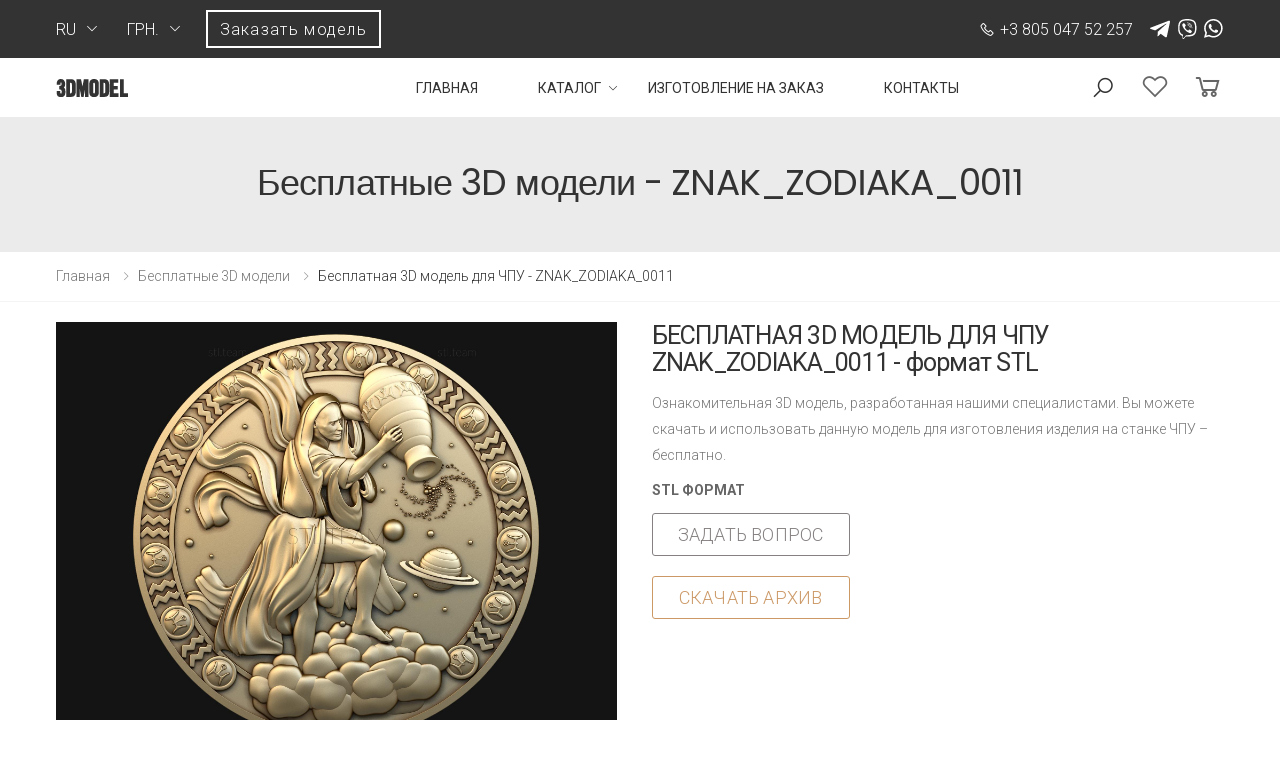

--- FILE ---
content_type: text/html; charset=utf-8
request_url: https://stl.team/free-3D-models/ZD_0011.html
body_size: 10861
content:
<!DOCTYPE html>
<html lang="ru">
<head>
    <meta charset="UTF-8">
    <meta http-equiv="X-UA-Compatible" content="IE=edge">
    <meta name="viewport" content="width=device-width, initial-scale=1, shrink-to-fit=no">
    <title>Бесплатная 3D модель для ЧПУ - ZNAK_ZODІAKA_0011</title>
    <meta name="keywords" content="">
    <meta name="description" content="ZNAK_ZODІAKA_0011 - данная 3Д модель доступна для скачивания бесплатно для ознакомления с качеством моделей в нашем интернет магазине.">
    <!-- Favicon -->
    <link rel="apple-touch-icon" sizes="180x180" href="/3dmodel/assets/images/icons/apple-touch-icon.png">
    <link rel="icon" type="image/png" sizes="32x32" href="/3dmodel/assets/images/icons/favicon-32x32.png">
    <link rel="icon" type="image/png" sizes="16x16" href="/3dmodel/assets/images/icons/favicon-16x16.png">
        <link rel="mask-icon" href="/3dmodel/assets/images/icons/safari-pinned-tab.svg">
    <link rel="preconnect" href="https://fonts.gstatic.com">
	<link href="https://fonts.googleapis.com/css2?family=Roboto:ital,wght@0,100;0,300;0,400;0,500;0,700;0,900;1,100;1,300;1,400;1,500;1,700;1,900&display=swap" rel="stylesheet">

    <link rel="shortcut icon" href="/3dmodel/assets/images/icons/favicon.ico">
    <meta name="msapplication-TileColor" content="#cc9966">
    <meta name="theme-color" content="#ffffff">
    <link rel="stylesheet" href="/3dmodel/assets/vendor/line-awesome/line-awesome/line-awesome/css/line-awesome.min.css">
    <link rel="stylesheet" href="/3dmodel/assets/css/bootstrap.min.css">
    <link rel="stylesheet" href="/3dmodel/assets/css/plugins/owl-carousel/owl.carousel.css">
    <link rel="stylesheet" href="/3dmodel/assets/css/plugins/magnific-popup/magnific-popup.css">
    <link rel="stylesheet" href="/3dmodel/assets/css/style.css">
    <link rel="stylesheet" href="/3dmodel/assets/css/plugins/nouislider/nouislider.css">
    <link rel="stylesheet" href="/3dmodel/assets/css/css/css.css">
    <link rel="stylesheet" href="/3dmodel/assets/css/ur.css?ur=2">
    <link rel="stylesheet" href="/3dmodel/assets/css/dev.css?dev=1">
    <script src="/3dmodel/assets/js/jquery.min.js"></script>
<script src="//code-ya.jivosite.com/widget/1EPuxib8Xg" async></script>
<!-- Global site tag (gtag.js) - Google Analytics -->
<script async src="https://www.googletagmanager.com/gtag/js?id=G-3TCHQEVW6R"></script>
<script>
  window.dataLayer = window.dataLayer || [];
  function gtag(){dataLayer.push(arguments);}
  gtag('js', new Date());

  gtag('config', 'G-3TCHQEVW6R');
</script>
  <script type="text/javascript">        
    sended = '<div class="feedback-sended"><div class="x"></div><div class="feedback-sended-text ps">Ваша заявка<br>успешно отправлена</div><div class="feedback-sended-after ps">Мы свяжемся с вами<br>в ближайшее время</div></div>';
    fildName = 'Ваше имя';
    fildPhone = 'Телефон';
    fildEmail = 'Email';
    fildText = 'Ваш вопрос';
    fildFile = '<span>Выберите файл</span><br> <font>или перетащите сюда</font>';
    fildBtn = 'Отправить';
    takeOr = '';
    domain = 'stl.team';
  </script>
</head>

<body class="ua-bady">
    <div class="page-wrapper">
    	<div class="top-line">
    		<div class="container">
    			<div class="top-line-wrapp">
					<div class="header-left">
					    <div class="header-dropdown">
					        <span>ru</span>
					        <div class="header-menu">
					            <ul>
					                <li><a href="/free-3D-models/ZD_0011.html">RU</a></li>
             <li><a href="/ua/free-3D-models/ZD_0011.html">UA</a></li>
             <li><a href="/en/free-3D-models/ZD_0011.html">EN</a></li>					            </ul>
					        </div>
					    </div>
                                                <div class="header-dropdown currency-list">
                                                        <span>грн.</span>
                            <div class="header-menu">
                                <ul>
                                <li><span class="cur" data-c="en">$</span></li><li><span class="cur" data-c="ua">грн.</span></li>                                </ul>
                            </div>
                                                    </div>
                                                <div class="order-model-top call-me">Заказать модель</div>
					</div>

					<div class="left">
		    			<a href="tel:+380504752257" class="phone"><i class="icon-phone"></i>+3 805 047 52 257</a>                        		    			<div class="icons">
		    				<a href="https://teleg.run/al_tatin"><img src="/3dmodel/assets/images/icons/telegram.svg" alt=""></a>
		    				<a href="viber://chat?number=+380504752257"><img src="/3dmodel/assets/images/icons/viber.svg" alt=""></a>
		    				<a href="whatsapp://send?phone=+380504752257"><img src="/img/wa.svg" alt=""></a>
		    			</div>
                        	    			</div>
    			</div>
    		</div>
    	</div>
        <header class="header header-7">
            <div class="header-middle sticky-header">
                <div class="container">
                    <div class="header-left">
                        <button class="mobile-menu-toggler">
                            <span class="sr-only">Toggle mobile menu</span>
                            <i class="icon-bars"></i>
                        </button>
                        
                        <a href="/" class="logo">
                            <img src="/3dmodel/assets/images/3dmodel.png" alt="3d models cnc" width="72" >
                        </a>
                    </div>

                    <div class="header-right">

                        <nav class="main-nav">
                            <ul class="menu sf-arrows">
                                <li><a href="/">Главная</a></li>                                <li>
                                    <a href="/catalog/" class="sf-with-ul">Каталог</a>                                    <div class="megamenu megamenu-md">
                                        <div class="row no-gutters">
                                            <div class="col-md-12">
                                                <div class="menu-col">
                                                    <div class="row">
                                                        <div class="col-md-3">
                                                                                                                    <ul>
                                                                                                                            <li><a href="/catalog/angely/">Ангелы</a></li>
                                                                                                                            <li><a href="/catalog/analoy/">Аналой</a></li>
                                                                                                                            <li><a href="/catalog/akant/">Акант</a></li>
                                                                                                                            <li><a href="/catalog/bagety/">Багеты</a></li>
                                                                                                                            <li><a href="/catalog/bagety-tserkovnye/">Багеты церковные</a></li>
                                                                                                                            <li><a href="/catalog/banketki/">Банкетки</a></li>
                                                                                                                            <li><a href="/catalog/balyasiny/">Балясины</a></li>
                                                                                                                            <li><a href="/catalog/vazy/">Вазы</a></li>
                                                                                                                            <li><a href="/catalog/vitriny/">Витрины</a></li>
                                                                                                                            <li><a href="/catalog/gerby/">Гербы</a></li>
                                                                                                                            <li><a href="/catalog/girlyanda/">Гирлянда</a></li>
                                                                                                                            <li><a href="/catalog/golubi/">Голуби</a></li>
                                                                                                                            <li><a href="/catalog/groby/">Гробы</a></li>
                                                                                                                            <li><a href="/catalog/dvernye-nakladki/">Дверные накладки</a></li>
                                                                                                                            <li><a href="/catalog/dekor-tserkovnyy/">Декор церковный</a></li>
                                                                                                                            <li><a href="/catalog/divany/">Диваны</a></li>
                                                                                                                            <li><a href="/catalog/zhivotnye/">Животные</a></li>
                                                                                                                            <li><a href="/catalog/zerkala-i-ramy/">Зеркала и рамы</a></li>
                                                                                                                            <li><a href="/catalog/znaki-zodiaka/">Знаки зодиака</a></li>
                                                                                                                            <li><a href="/catalog/ikony/">Иконы</a></li>
                                                                                                                            <li><a href="/catalog/ikonostasy/">Иконостасы</a></li>
                                                                                                                            <li><a href="/catalog/kaminy/">Камины</a></li>
                                                                                                                            <li><a href="/catalog/kapiteli/">Капители</a></li>
                                                                                                                            <li><a href="/catalog/karnizy/">Карнизы</a></li>
                                                                                                                            <li><a href="/catalog/kiot/">Киоты</a></li>
                                                            </ul></div><div class="col-md-3"><ul>                                                                <li><a href="/catalog/korony/">Короны</a></li>
                                                                                                                            <li><a href="/catalog/kolonny/">Колонны</a></li>
                                                                                                                            <li><a href="/catalog/komody/">Комоды</a></li>
                                                                                                                            <li><a href="/catalog/komplekty-mebeli/">Комплекты мебели</a></li>
                                                                                                                            <li><a href="/catalog/komplekty-nakladok/">Комплекты накладок</a></li>
                                                                                                                            <li><a href="/catalog/komplekty-paneley/">Комплекты панелей</a></li>
                                                                                                                            <li><a href="/catalog/kresla/">Кресла</a></li>
                                                                                                                            <li><a href="/catalog/kresty-i-raspyatiya/">Кресты и распятия</a></li>
                                                                                                                            <li><a href="/catalog/kronshteyny/">Кронштейны</a></li>
                                                                                                                            <li><a href="/catalog/konsolnyy-stol/">Консольный стол</a></li>
                                                                                                                            <li><a href="/catalog/maski/">Маски</a></li>
                                                                                                                            <li><a href="/catalog/medali/">Медали</a></li>
                                                                                                                            <li><a href="/catalog/mebel-tserkovnaya/">Мебель церковная</a></li>
                                                                                                                            <li><a href="/catalog/mini-ikony/">Мини-иконы</a></li>
                                                                                                                            <li><a href="/catalog/molitvy/">Молитвы</a></li>
                                                                                                                            <li><a href="/catalog/nakladki/">Накладки</a></li>
                                                                                                                            <li><a href="/catalog/nakladki-tsentralnye/">Накладки центральные</a></li>
                                                                                                                            <li><a href="/catalog/nakladki-simmetrichnye/">Накладки симметричные</a></li>
                                                                                                                            <li><a href="/catalog/nestandart/">Нестандарт</a></li>
                                                                                                                            <li><a href="/catalog/nishi/">Ниши</a></li>
                                                                                                                            <li><a href="/catalog/nozhki/">Ножки</a></li>
                                                                                                                            <li><a href="/catalog/ordena/">Ордена</a></li>
                                                                                                                            <li><a href="/catalog/otdelnye-elementy/">Отдельные элементы</a></li>
                                                                                                                            <li><a href="/catalog/paneli-raznyh-form/">Панели разных форм</a></li>
                                                                                                                            <li><a href="/catalog/panno/">Панно</a></li>
                                                            </ul></div><div class="col-md-3"><ul>                                                                <li><a href="/catalog/panno-religioznye/">Панно религиозные</a></li>
                                                                                                                            <li><a href="/catalog/paneli-vertikalnye/">Панели вертикальные</a></li>
                                                                                                                            <li><a href="/catalog/paneli-geometricheskie/">Панели геометрические</a></li>
                                                                                                                            <li><a href="/catalog/paneli-gorizontalnye/">Панели горизонтальные</a></li>
                                                                                                                            <li><a href="/catalog/paneli-rastitelnye/">Панели растительные</a></li>
                                                                                                                            <li><a href="/catalog/panel-tserkovnaya/">Панели церковные</a></li>
                                                                                                                            <li><a href="/catalog/paneli-kvadratnye/">Панели квадратные</a></li>
                                                                                                                            <li><a href="/catalog/panno-hudozhestvennoe/">Панно художественное</a></li>
                                                                                                                            <li><a href="/catalog/pamyatniki/">Памятники</a></li>
                                                                                                                            <li><a href="/catalog/panel-2d/">Панели 2D</a></li>
                                                                                                                            <li><a href="/catalog/panel-figurnaya/">Панели фигурные</a></li>
                                                                                                                            <li><a href="/catalog/podlokotniki/">Подлокотники</a></li>
                                                                                                                            <li><a href="/catalog/podstolya/">Подстолья</a></li>
                                                                                                                            <li><a href="/catalog/polustolby/">Полустолбы</a></li>
                                                                                                                            <li><a href="/catalog/potolochnye-rozetki/">Потолочные розетки</a></li>
                                                                                                                            <li><a href="/catalog/perila/">Перила</a></li>
                                                                                                                            <li><a href="/catalog/pilyastry/">Пилястры</a></li>
                                                                                                                            <li><a href="/catalog/plitka/">Плитка</a></li>
                                                                                                                            <li><a href="/catalog/pufiki/">Пуфики</a></li>
                                                                                                                            <li><a href="/catalog/ramy-tserkovnye/">Рамы церковные</a></li>
                                                                                                                            <li><a href="/catalog/ramy-dlya-tv/">Рамы для TV</a></li>
                                                                                                                            <li><a href="/catalog/ramy-bagetnye/">Рамы багетные</a></li>
                                                                                                                            <li><a href="/catalog/ramy-napolnye/">Рамы напольные</a></li>
                                                                                                                            <li><a href="/catalog/ramy-figurnye/">Рамы фигурные</a></li>
                                                                                                                            <li><a href="/catalog/rama-kruglaya/">Рамы круглые</a></li>
                                                            </ul></div><div class="col-md-3"><ul>                                                                <li><a href="/catalog/rozetki/">Розетки</a></li>
                                                                                                                            <li><a href="/catalog/reznye-dveri/">Резные двери</a></li>
                                                                                                                            <li><a href="/catalog/reshetki/">Решетки</a></li>
                                                                                                                            <li><a href="/catalog/rukoyatki/">Рукоятки</a></li>
                                                                                                                            <li><a href="/catalog/svetilniki/">Светильники</a></li>
                                                                                                                            <li><a href="/catalog/statuetki/">Статуэтки</a></li>
                                                                                                                            <li><a href="/catalog/stolby/">Столбы</a></li>
                                                                                                                            <li><a href="/catalog/stoly/">Столы</a></li>
                                                                                                                            <li><a href="/catalog/stolb-tserkovnyy/">Столбы церковные</a></li>
                                                                                                                            <li><a href="/catalog/stolb-zahodnoy/">Столбы заходные</a></li>
                                                                                                                            <li><a href="/catalog/spinki-krovatey/">Спинки кроватей</a></li>
                                                                                                                            <li><a href="/catalog/stulya/">Стулья</a></li>
                                                                                                                            <li><a href="/catalog/sunduki/">Сундуки</a></li>
                                                                                                                            <li><a href="/catalog/tumby/">Тумбы</a></li>
                                                                                                                            <li><a href="/catalog/uglovye-elementy/">Угловые элементы</a></li>
                                                                                                                            <li><a href="/catalog/friz/">Фриз</a></li>
                                                                                                                            <li><a href="/catalog/shishka/">Шишки</a></li>
                                                                                                                            <li><a href="/catalog/shkafy/">Шкафы</a></li>
                                                                                                                            <li><a href="/catalog/tsargi/">Царги</a></li>
                                                                                                                            <li><a href="/catalog/tsarskie-vrata/">Царские врата</a></li>
                                                                                                                            <li><a href="/catalog/chasy/">Часы</a></li>
                                                                                                                            <li><a href="/catalog/shahmaty/">Шахматы</a></li>
                                                                                                                            <li><a href="/catalog/maski-i-mordy-zhivotnyh/">Маски и морды животных</a></li>
                                                                                                                            <li><a href="/catalog/statui-antichnye-i-istoricheskie/">Статуи античные и исторические</a></li>
                                                                                                                            <li><a href="/catalog/statuetki-ptitsy/">Статуэтки птицы</a></li>
                                                            </ul></div><div class="col-md-3"><ul>                                                                <li><a href="/catalog/statuetki-izvestnyh-lichnostey/">Статуэтки известных личностей</a></li>
                                                                                                                            <li><a href="/catalog/statuetki-zhivotnyh/">Статуэтки животных</a></li>
                                                                                                                            <li><a href="/catalog/statuetki-lvy-tigry-sfinksy/">Статуэтки львы тигры сфинксы</a></li>
                                                                                                                            <li><a href="/catalog/skulptury-indiyskie/">Скульптуры индийские</a></li>
                                                                                                                            <li><a href="/catalog/statuetki-geroi-monstry-i-demony/">Статуэтки герои, монстры и демоны</a></li>
                                                                                                                            <li><a href="/catalog/busts-and-bas-reliefs-of-famous-people/">Бюсты и барельефы известных личностей</a></li>
                                                                                                                            <li><a href="/catalog/busts-and-heads-antique-and-historical/">Бюсты и головы античные и исторические</a></li>
                                                                                                                            <li><a href="/catalog/busts-of-heroes-and-monsters/">Бюсты монстры и герои</a></li>
                                                                                                                            <li><a href="/catalog/nature/">Природа</a></li>
                                                                                                                            <li><a href="/catalog/games/">Игры</a></li>
                                                                                                                            <li><a href="/catalog/religious/">Религиозное</a></li>
                                                                                                                            <li><a href="/catalog/anime/">Аниме</a></li>
                                                                                                                            <li><a href="/catalog/pattern/">Узоры и декор</a></li>
                                                                                                                            <li><a href="/catalog/art/">Искусство</a></li>
                                                                                                                            <li><a href="/catalog/wall-decor/">Декор, панно, гербы, цветы</a></li>
                                                                                                                            <li><a href="/catalog/vehicles/">Автомобили и транспорт</a></li>
                                                                                                                            <li><a href="/catalog/heads/">Головы</a></li>
                                                                                                                            <li><a href="/catalog/cities/">Города, архитектура</a></li>
                                                                                                                            <li><a href="/catalog/characters/">Персонажи</a></li>
                                                                                                                        </ul>
                                                            

                                                        </div>
                                                        
                                                    </div>
                                                </div>
                                            </div>
                                        </div>
                                    </div>
                                </li>
                                <li><a href="/order/">Изготовление на заказ</a></li><li><a href="/contacts/">Контакты</a></li>                            </ul>
                        </nav>
                        
                        <div class="header-search">
                            <a href="#" class="search-toggle" role="button"><i class="icon-search"></i></a>
                            <form action="/search/" method="get">
                                <div class="header-search-wrapper">
                                    <label for="q" class="sr-only">Поиск</label>
                                    <input type="search" class="form-control" name="search_query" id="q" placeholder="Поиск" required>
                                    <input type="hidden" name="area[]" value="site2">
                                </div>
                            </form>
                        </div>
                                                <a href="/wishlist/" class="wishlist-link">
                            <i class="icon-heart-o"></i>
                                                                
                        </a>
                        <div class="dropdown cart-dropdown">
                            <a href="/cart/" class="dropdown-toggle">
                                <i class="icon-shopping-cart"></i>
                                                            </a>
                            
                        </div>
                    </div>
                </div>
            </div>
        </header>
<!-- content -->
<div class="page-header text-center">
	<div class="container">
        		<h1 class="page-title">Бесплатные 3D модели - ZNAK_ZODІAKA_0011</h1>
	</div>
</div>
<nav aria-label="breadcrumb" class="breadcrumb-nav mb-2">
    <div class="container">
        <ol class="breadcrumb">
            <li class="breadcrumb-item"><a href="/">Главная</a></li><li class='breadcrumb-item'><a href='/free-3D-models/'>Бесплатные 3D модели</a></li> <li class='breadcrumb-item active' aria-current='page'>Бесплатная 3D модель для ЧПУ - ZNAK_ZODІAKA_0011</li>        </ol>
    </div>
</nav>
<div class='tpl-block-full tpl-component-184 tpl-template-253' id='nc-block-99e19d860a30bc493bea5911f391234f'><script type="text/javascript">        
  sendedFree = '<div class="feedback-sended-free model-send"><div class="x"></div><div class="feedback-sended-free-text ps">Запрос<br>успешно отправлен</div><div class="feedback-sended-free-after ps">Ссылка на скачивание отправлена<br> на указанный Email.</div></div>';
    sendStop = '<div class="feedback-sended-free model-stop"><div class="x"></div><div class="feedback-sended-free-text ps">Ограничение 2 модели в сутки</div><div class="feedback-sended-free-after ps">Ограничение на загрузку бесплатных моделей – 2 модели в сутки.<br>Попробуйте завтра.</div></div>';

  fromTitle = 'Скачивание бесплатной модели';
   fromPrev = 'Для получения ссылки на скачивание файла заполните данные:';
   formName = 'Имя';
  formEmail = 'Укажите email';
  formPhone = 'Укажите телефон';
   formLong = 'Не менее 11 цифр';
   formSand = 'Отправить';
  formAfter = 'Нажимая на кнопку «Отправить», я соглашаюсь с условиями публичной оферты';


</script>
<script src="/3dmodel/assets/js/freedownload.js?ur=1"></script>
<div id="free-model-page" class="ps">
     <div class="ur-wrapper">
         <div class="ps">
            <div class="gallery">
        <div class="photo-free-model">
          <div class="big-photo big-photo-free " data-index="0">
            <div class="big-photo-link">
              <div class="big-photo-img-in big-photo-img big-photo-0"  style="display:flex; opacity:1" data-fancy="0"><img alt="Бесплатные 3D модели (Бесплатная 3D модель для ЧПУ - ZNAK_ZODІAKA_0011) 3D модель для ЧПУ станка" src="https://img.stl.team/images/zodiak/ZD_0011/black/full/ZD_0011_GOLD.jpg" /></div><div class="big-photo-img-in big-photo-img big-photo-1"  style="display:none; opacity:0" data-fancy="1"><img alt="Бесплатные 3D модели (Бесплатная 3D модель для ЧПУ - ZNAK_ZODІAKA_0011) 3D модель для ЧПУ станка" src="https://img.stl.team/images/zodiak/ZD_0011/black/full/ZD_0011_SILVER.jpg" /></div><div class="big-photo-img-in big-photo-img big-photo-2"  style="display:none; opacity:0" data-fancy="2"><img alt="Бесплатные 3D модели (Бесплатная 3D модель для ЧПУ - ZNAK_ZODІAKA_0011) 3D модель для ЧПУ станка" src="https://img.stl.team/images/zodiak/ZD_0011/black/full/ZD_0011_GOLD_LEFT.jpg" /></div><div class="big-photo-img-in big-photo-img big-photo-3"  style="display:none; opacity:0" data-fancy="3"><img alt="Бесплатные 3D модели (Бесплатная 3D модель для ЧПУ - ZNAK_ZODІAKA_0011) 3D модель для ЧПУ станка" src="https://img.stl.team/images/zodiak/ZD_0011/black/full/ZD_0011_IK_beauty_1 .jpg" /></div><div class="big-photo-img-in big-photo-img big-photo-4"  style="display:none; opacity:0" data-fancy="4"><img alt="Бесплатные 3D модели (Бесплатная 3D модель для ЧПУ - ZNAK_ZODІAKA_0011) 3D модель для ЧПУ станка" src="https://img.stl.team/images/zodiak/ZD_0011/black/full/ZD_0011_IK_beauty_2.jpg" /></div><div class="big-photo-img-in big-photo-img big-photo-5"  style="display:none; opacity:0" data-fancy="5"><img alt="Бесплатные 3D модели (Бесплатная 3D модель для ЧПУ - ZNAK_ZODІAKA_0011) 3D модель для ЧПУ станка" src="https://img.stl.team/images/zodiak/ZD_0011/black/full/ZD_0011_IK_beauty_3.jpg" /></div><div class="big-photo-img-in big-photo-img big-photo-6"  style="display:none; opacity:0" data-fancy="6"><img alt="Бесплатные 3D модели (Бесплатная 3D модель для ЧПУ - ZNAK_ZODІAKA_0011) 3D модель для ЧПУ станка" src="https://img.stl.team/images/zodiak/ZD_0011/black/full/ZD_0011_IK_beauty_4.jpg" /></div><div class="big-photo-img-in big-photo-img big-photo-7"  style="display:none; opacity:0" data-fancy="7"><img alt="Бесплатные 3D модели (Бесплатная 3D модель для ЧПУ - ZNAK_ZODІAKA_0011) 3D модель для ЧПУ станка" src="https://img.stl.team/images/zodiak/ZD_0011/black/full/ZD_0011_SILVER_RIGHT.jpg" /></div><div class="big-photo-img-in big-photo-img big-photo-8"  style="display:none; opacity:0" data-fancy="8"><img alt="Бесплатные 3D модели (Бесплатная 3D модель для ЧПУ - ZNAK_ZODІAKA_0011) 3D модель для ЧПУ станка" src="/netcat_files/freemodels_stl_team/ZD_0011/full/ZD_0011 mesh 2_stl.team.JPG" /></div><div class="big-photo-img-in big-photo-img big-photo-9"  style="display:none; opacity:0" data-fancy="9"><img alt="Бесплатные 3D модели (Бесплатная 3D модель для ЧПУ - ZNAK_ZODІAKA_0011) 3D модель для ЧПУ станка" src="/netcat_files/freemodels_stl_team/ZD_0011/full/ZD_0011_stl.team.JPG" /></div><div class="big-photo-img-in big-photo-img big-photo-10"  style="display:none; opacity:0" data-fancy="10"><img alt="Бесплатные 3D модели (Бесплатная 3D модель для ЧПУ - ZNAK_ZODІAKA_0011) 3D модель для ЧПУ станка" src="/netcat_files/freemodels_stl_team/ZD_0011/full/ZD_0011 mesh 1_stl.team.JPG" /></div><div class="big-photo-img-in big-photo-img big-photo-11"  style="display:none; opacity:0" data-fancy="11"><img alt="Бесплатные 3D модели (Бесплатная 3D модель для ЧПУ - ZNAK_ZODІAKA_0011) 3D модель для ЧПУ станка" src="/netcat_files/freemodels_stl_team/ZD_0011/full/ZD_0011 mesh 3_stl.team.JPG" /></div>            </div>
          </div>
          <div class="photo-free-other-photo">
            <div class="img-wrapp img-wrapp-0 active" data-num="0">
              <div><a href="https://img.stl.team/images/zodiak/ZD_0011/black/full/ZD_0011_GOLD.jpg" title="" class="fancybox" data-fancybox="gallery"><img src="https://img.stl.team/images/zodiak/ZD_0011/black/small/ZD_0011_GOLD.jpg" alt="Бесплатные 3D модели (Бесплатная 3D модель для ЧПУ - ZNAK_ZODІAKA_0011) 3D модель для ЧПУ станка"></a></div>
            </div><div class="img-wrapp img-wrapp-1" data-num="1">
              <div><a href="https://img.stl.team/images/zodiak/ZD_0011/black/full/ZD_0011_SILVER.jpg" title="" class="fancybox" data-fancybox="gallery"><img src="https://img.stl.team/images/zodiak/ZD_0011/black/small/ZD_0011_SILVER.jpg" alt="Бесплатные 3D модели (Бесплатная 3D модель для ЧПУ - ZNAK_ZODІAKA_0011) 3D модель для ЧПУ станка"></a></div>
            </div><div class="img-wrapp img-wrapp-2" data-num="2">
              <div><a href="https://img.stl.team/images/zodiak/ZD_0011/black/full/ZD_0011_GOLD_LEFT.jpg" title="" class="fancybox" data-fancybox="gallery"><img src="https://img.stl.team/images/zodiak/ZD_0011/black/small/ZD_0011_GOLD_LEFT.jpg" alt="Бесплатные 3D модели (Бесплатная 3D модель для ЧПУ - ZNAK_ZODІAKA_0011) 3D модель для ЧПУ станка"></a></div>
            </div><div class="img-wrapp img-wrapp-3" data-num="3">
              <div><a href="https://img.stl.team/images/zodiak/ZD_0011/black/full/ZD_0011_IK_beauty_1 .jpg" title="" class="fancybox" data-fancybox="gallery"><img src="https://img.stl.team/images/zodiak/ZD_0011/black/small/ZD_0011_IK_beauty_1 .jpg" alt="Бесплатные 3D модели (Бесплатная 3D модель для ЧПУ - ZNAK_ZODІAKA_0011) 3D модель для ЧПУ станка"></a></div>
            </div><div class="img-wrapp img-wrapp-4" data-num="4">
              <div><a href="https://img.stl.team/images/zodiak/ZD_0011/black/full/ZD_0011_IK_beauty_2.jpg" title="" class="fancybox" data-fancybox="gallery"><img src="https://img.stl.team/images/zodiak/ZD_0011/black/small/ZD_0011_IK_beauty_2.jpg" alt="Бесплатные 3D модели (Бесплатная 3D модель для ЧПУ - ZNAK_ZODІAKA_0011) 3D модель для ЧПУ станка"></a></div>
            </div><div class="img-wrapp img-wrapp-5" data-num="5">
              <div><a href="https://img.stl.team/images/zodiak/ZD_0011/black/full/ZD_0011_IK_beauty_3.jpg" title="" class="fancybox" data-fancybox="gallery"><img src="https://img.stl.team/images/zodiak/ZD_0011/black/small/ZD_0011_IK_beauty_3.jpg" alt="Бесплатные 3D модели (Бесплатная 3D модель для ЧПУ - ZNAK_ZODІAKA_0011) 3D модель для ЧПУ станка"></a></div>
            </div><div class="img-wrapp img-wrapp-6" data-num="6">
              <div><a href="https://img.stl.team/images/zodiak/ZD_0011/black/full/ZD_0011_IK_beauty_4.jpg" title="" class="fancybox" data-fancybox="gallery"><img src="https://img.stl.team/images/zodiak/ZD_0011/black/small/ZD_0011_IK_beauty_4.jpg" alt="Бесплатные 3D модели (Бесплатная 3D модель для ЧПУ - ZNAK_ZODІAKA_0011) 3D модель для ЧПУ станка"></a></div>
            </div><div class="img-wrapp img-wrapp-7" data-num="7">
              <div><a href="https://img.stl.team/images/zodiak/ZD_0011/black/full/ZD_0011_SILVER_RIGHT.jpg" title="" class="fancybox" data-fancybox="gallery"><img src="https://img.stl.team/images/zodiak/ZD_0011/black/small/ZD_0011_SILVER_RIGHT.jpg" alt="Бесплатные 3D модели (Бесплатная 3D модель для ЧПУ - ZNAK_ZODІAKA_0011) 3D модель для ЧПУ станка"></a></div>
            </div><div class="img-wrapp img-wrapp-8" data-num="8">
              <div><a href="/netcat_files/freemodels_stl_team/ZD_0011/full/ZD_0011 mesh 2_stl.team.JPG" title="" class="fancybox" data-fancybox="gallery"><img src="/netcat_files/freemodels_stl_team/ZD_0011/small/ZD_0011 mesh 2_stl.team.JPG" alt="Бесплатные 3D модели (Бесплатная 3D модель для ЧПУ - ZNAK_ZODІAKA_0011) 3D модель для ЧПУ станка"></a></div>
            </div><div class="img-wrapp img-wrapp-9" data-num="9">
              <div><a href="/netcat_files/freemodels_stl_team/ZD_0011/full/ZD_0011_stl.team.JPG" title="" class="fancybox" data-fancybox="gallery"><img src="/netcat_files/freemodels_stl_team/ZD_0011/small/ZD_0011_stl.team.JPG" alt="Бесплатные 3D модели (Бесплатная 3D модель для ЧПУ - ZNAK_ZODІAKA_0011) 3D модель для ЧПУ станка"></a></div>
            </div><div class="img-wrapp img-wrapp-10" data-num="10">
              <div><a href="/netcat_files/freemodels_stl_team/ZD_0011/full/ZD_0011 mesh 1_stl.team.JPG" title="" class="fancybox" data-fancybox="gallery"><img src="/netcat_files/freemodels_stl_team/ZD_0011/small/ZD_0011 mesh 1_stl.team.JPG" alt="Бесплатные 3D модели (Бесплатная 3D модель для ЧПУ - ZNAK_ZODІAKA_0011) 3D модель для ЧПУ станка"></a></div>
            </div><div class="img-wrapp img-wrapp-11" data-num="11">
              <div><a href="/netcat_files/freemodels_stl_team/ZD_0011/full/ZD_0011 mesh 3_stl.team.JPG" title="" class="fancybox" data-fancybox="gallery"><img src="/netcat_files/freemodels_stl_team/ZD_0011/small/ZD_0011 mesh 3_stl.team.JPG" alt="Бесплатные 3D модели (Бесплатная 3D модель для ЧПУ - ZNAK_ZODІAKA_0011) 3D модель для ЧПУ станка"></a></div>
            </div>          </div>
        </div>
        


            </div>
                <div class="product-info" id="new-product-info">
                    <div class="half">
                        <h2>БЕСПЛАТНАЯ 3D МОДЕЛЬ ДЛЯ ЧПУ ZNAK_ZODІAKA_0011 - формат STL</h2>
                        <p>Ознакомительная 3D модель, разработанная нашими специалистами. Вы можете скачать и использовать данную модель для изготовления изделия на станке ЧПУ – бесплатно.</p>
                        <div class="format">STL ФОРМАТ</div>
                                                <div class="box-btn">
                            <div class="btn-wrapper">
                                <div class="gray-btn call-me" data-class="ask-pop-up">
                                  ЗАДАТЬ ВОПРОС                                </div>
                            </div>
                        </div>
                    </div>
                                        <div class="half">
                        <div class="price-box">
                            <div class="price">
                                <div class="add-btn free-down" data-class="free-download" data-id="83" data-lang="ru" data-cat="2">Скачать архив</div>
                            </div>
                        </div>
                    </div>
                                   </div>
            
        </div>
    </div>    
</div>    </div><!-- /content --><footer class="footer">
        	<div class="footer-middle">
	            <div class="container">
	            	<div class="row">
	            		<div class="col-sm-6 col-lg-3">
	            			<div class="widget widget-about">
	            				<img src="/3dmodel/assets/images/3dmodel.png" class="footer-logo" alt="Footer Logo" width="72" height="20">
	            				<p>Большой каталог качественных 3d моделей для ЧПУ</p>
                                	            				<div class="social-icons">
	            					<a href="whatsapp://send?phone=+380504752257" class="social-icon" target="_blank" title="WA"><i class="icon-wa"></i></a>
	            					<a href="viber://chat?number=+380504752257" class="social-icon" target="_blank" title="Viber"><i class="icon-viber"></i></a>
	            					<a href="https://teleg.run/al_tatin" class="social-icon" target="_blank" title="Telegram"><i class="icon-telegram"></i></a>
	            				</div>
                                	            			</div>
	            		</div>
	            		<div class="col-sm-6 col-lg-3">
	            			<div class="widget">
	            				<h4 class="widget-title">3D Models</h4>
	            				<ul class="widget-list">
	            					<li><a href="/about/">О нас</a></li><li><a href="/articles/">Статьи</a></li><li><a href="/contacts/">Контакты</a></li>	            				</ul>
	            			</div>
	            		</div>
	            		<div class="col-sm-6 col-lg-3">
	            			<div class="widget">
	            				<h4 class="widget-title">Для клиентов</h4>

	            				<ul class="widget-list">
                                    <a href="/catalog/">Каталог</a><li><a href="/free-3D-models/">Бесплатные 3D модели</a></li><li><a href="/order/">Изготовление на заказ</a></li><li><a href="/pay/">Способы оплаты</a></li>	            				</ul>
	            			</div>
	            		</div>
	            	</div>
	            </div>
	        </div>

	        <div class="footer-bottom">
	        	<div class="container">
	        		<p class="footer-copyright">Copyright © 2021</p>
	        	</div>
	        </div>
        </footer>

    </div>


<button id="scroll-top" title="Back to Top"><i class="icon-arrow-up"></i></button>
    <div class="mobile-menu-overlay"></div>

    <div class="mobile-menu-container">
        <div class="mobile-menu-wrapper">
            <span class="mobile-menu-close"><i class="icon-close"></i></span>

            <form action="/search/" method="get" class="mobile-search">
                <label for="mobile-search" class="sr-only">Поиск</label>
                <input type="search" class="form-control" name="search_query" id="mobile-search" placeholder="Поиск" required>
                <input type="hidden" name="area[]" value="site2">
                <button class="btn btn-primary" type="submit"><i class="icon-search"></i></button>
            </form>
            
            <nav class="mobile-nav">
                <ul class="mobile-menu">
                    <li><a href="/">Главная</a></li>                    <li>
                        <a href="/catalog/">Каталог</a>                                           <ul>
                                              <li><a href="/catalog/angely/">Ангелы</a></li>
                                              <li><a href="/catalog/analoy/">Аналой</a></li>
                                              <li><a href="/catalog/akant/">Акант</a></li>
                                              <li><a href="/catalog/bagety/">Багеты</a></li>
                                              <li><a href="/catalog/bagety-tserkovnye/">Багеты церковные</a></li>
                                              <li><a href="/catalog/banketki/">Банкетки</a></li>
                                              <li><a href="/catalog/balyasiny/">Балясины</a></li>
                                              <li><a href="/catalog/vazy/">Вазы</a></li>
                                              <li><a href="/catalog/vitriny/">Витрины</a></li>
                                              <li><a href="/catalog/gerby/">Гербы</a></li>
                                              <li><a href="/catalog/girlyanda/">Гирлянда</a></li>
                                              <li><a href="/catalog/golubi/">Голуби</a></li>
                                              <li><a href="/catalog/groby/">Гробы</a></li>
                                              <li><a href="/catalog/dvernye-nakladki/">Дверные накладки</a></li>
                                              <li><a href="/catalog/dekor-tserkovnyy/">Декор церковный</a></li>
                                              <li><a href="/catalog/divany/">Диваны</a></li>
                                              <li><a href="/catalog/zhivotnye/">Животные</a></li>
                                              <li><a href="/catalog/zerkala-i-ramy/">Зеркала и рамы</a></li>
                                              <li><a href="/catalog/znaki-zodiaka/">Знаки зодиака</a></li>
                                              <li><a href="/catalog/ikony/">Иконы</a></li>
                                              <li><a href="/catalog/ikonostasy/">Иконостасы</a></li>
                                              <li><a href="/catalog/kaminy/">Камины</a></li>
                                              <li><a href="/catalog/kapiteli/">Капители</a></li>
                                              <li><a href="/catalog/karnizy/">Карнизы</a></li>
                                              <li><a href="/catalog/kiot/">Киоты</a></li>
                                              <li><a href="/catalog/korony/">Короны</a></li>
                                              <li><a href="/catalog/kolonny/">Колонны</a></li>
                                              <li><a href="/catalog/komody/">Комоды</a></li>
                                              <li><a href="/catalog/komplekty-mebeli/">Комплекты мебели</a></li>
                                              <li><a href="/catalog/komplekty-nakladok/">Комплекты накладок</a></li>
                                              <li><a href="/catalog/komplekty-paneley/">Комплекты панелей</a></li>
                                              <li><a href="/catalog/kresla/">Кресла</a></li>
                                              <li><a href="/catalog/kresty-i-raspyatiya/">Кресты и распятия</a></li>
                                              <li><a href="/catalog/kronshteyny/">Кронштейны</a></li>
                                              <li><a href="/catalog/konsolnyy-stol/">Консольный стол</a></li>
                                              <li><a href="/catalog/maski/">Маски</a></li>
                                              <li><a href="/catalog/medali/">Медали</a></li>
                                              <li><a href="/catalog/mebel-tserkovnaya/">Мебель церковная</a></li>
                                              <li><a href="/catalog/mini-ikony/">Мини-иконы</a></li>
                                              <li><a href="/catalog/molitvy/">Молитвы</a></li>
                                              <li><a href="/catalog/nakladki/">Накладки</a></li>
                                              <li><a href="/catalog/nakladki-tsentralnye/">Накладки центральные</a></li>
                                              <li><a href="/catalog/nakladki-simmetrichnye/">Накладки симметричные</a></li>
                                              <li><a href="/catalog/nestandart/">Нестандарт</a></li>
                                              <li><a href="/catalog/nishi/">Ниши</a></li>
                                              <li><a href="/catalog/nozhki/">Ножки</a></li>
                                              <li><a href="/catalog/ordena/">Ордена</a></li>
                                              <li><a href="/catalog/otdelnye-elementy/">Отдельные элементы</a></li>
                                              <li><a href="/catalog/paneli-raznyh-form/">Панели разных форм</a></li>
                                              <li><a href="/catalog/panno/">Панно</a></li>
                                              <li><a href="/catalog/panno-religioznye/">Панно религиозные</a></li>
                                              <li><a href="/catalog/paneli-vertikalnye/">Панели вертикальные</a></li>
                                              <li><a href="/catalog/paneli-geometricheskie/">Панели геометрические</a></li>
                                              <li><a href="/catalog/paneli-gorizontalnye/">Панели горизонтальные</a></li>
                                              <li><a href="/catalog/paneli-rastitelnye/">Панели растительные</a></li>
                                              <li><a href="/catalog/panel-tserkovnaya/">Панели церковные</a></li>
                                              <li><a href="/catalog/paneli-kvadratnye/">Панели квадратные</a></li>
                                              <li><a href="/catalog/panno-hudozhestvennoe/">Панно художественное</a></li>
                                              <li><a href="/catalog/pamyatniki/">Памятники</a></li>
                                              <li><a href="/catalog/panel-2d/">Панели 2D</a></li>
                                              <li><a href="/catalog/panel-figurnaya/">Панели фигурные</a></li>
                                              <li><a href="/catalog/podlokotniki/">Подлокотники</a></li>
                                              <li><a href="/catalog/podstolya/">Подстолья</a></li>
                                              <li><a href="/catalog/polustolby/">Полустолбы</a></li>
                                              <li><a href="/catalog/potolochnye-rozetki/">Потолочные розетки</a></li>
                                              <li><a href="/catalog/perila/">Перила</a></li>
                                              <li><a href="/catalog/pilyastry/">Пилястры</a></li>
                                              <li><a href="/catalog/plitka/">Плитка</a></li>
                                              <li><a href="/catalog/pufiki/">Пуфики</a></li>
                                              <li><a href="/catalog/ramy-tserkovnye/">Рамы церковные</a></li>
                                              <li><a href="/catalog/ramy-dlya-tv/">Рамы для TV</a></li>
                                              <li><a href="/catalog/ramy-bagetnye/">Рамы багетные</a></li>
                                              <li><a href="/catalog/ramy-napolnye/">Рамы напольные</a></li>
                                              <li><a href="/catalog/ramy-figurnye/">Рамы фигурные</a></li>
                                              <li><a href="/catalog/rama-kruglaya/">Рамы круглые</a></li>
                                              <li><a href="/catalog/rozetki/">Розетки</a></li>
                                              <li><a href="/catalog/reznye-dveri/">Резные двери</a></li>
                                              <li><a href="/catalog/reshetki/">Решетки</a></li>
                                              <li><a href="/catalog/rukoyatki/">Рукоятки</a></li>
                                              <li><a href="/catalog/svetilniki/">Светильники</a></li>
                                              <li><a href="/catalog/statuetki/">Статуэтки</a></li>
                                              <li><a href="/catalog/stolby/">Столбы</a></li>
                                              <li><a href="/catalog/stoly/">Столы</a></li>
                                              <li><a href="/catalog/stolb-tserkovnyy/">Столбы церковные</a></li>
                                              <li><a href="/catalog/stolb-zahodnoy/">Столбы заходные</a></li>
                                              <li><a href="/catalog/spinki-krovatey/">Спинки кроватей</a></li>
                                              <li><a href="/catalog/stulya/">Стулья</a></li>
                                              <li><a href="/catalog/sunduki/">Сундуки</a></li>
                                              <li><a href="/catalog/tumby/">Тумбы</a></li>
                                              <li><a href="/catalog/uglovye-elementy/">Угловые элементы</a></li>
                                              <li><a href="/catalog/friz/">Фриз</a></li>
                                              <li><a href="/catalog/shishka/">Шишки</a></li>
                                              <li><a href="/catalog/shkafy/">Шкафы</a></li>
                                              <li><a href="/catalog/tsargi/">Царги</a></li>
                                              <li><a href="/catalog/tsarskie-vrata/">Царские врата</a></li>
                                              <li><a href="/catalog/chasy/">Часы</a></li>
                                              <li><a href="/catalog/shahmaty/">Шахматы</a></li>
                                              <li><a href="/catalog/maski-i-mordy-zhivotnyh/">Маски и морды животных</a></li>
                                              <li><a href="/catalog/statui-antichnye-i-istoricheskie/">Статуи античные и исторические</a></li>
                                              <li><a href="/catalog/statuetki-ptitsy/">Статуэтки птицы</a></li>
                                              <li><a href="/catalog/statuetki-izvestnyh-lichnostey/">Статуэтки известных личностей</a></li>
                                              <li><a href="/catalog/statuetki-zhivotnyh/">Статуэтки животных</a></li>
                                              <li><a href="/catalog/statuetki-lvy-tigry-sfinksy/">Статуэтки львы тигры сфинксы</a></li>
                                              <li><a href="/catalog/skulptury-indiyskie/">Скульптуры индийские</a></li>
                                              <li><a href="/catalog/statuetki-geroi-monstry-i-demony/">Статуэтки герои, монстры и демоны</a></li>
                                              <li><a href="/catalog/busts-and-bas-reliefs-of-famous-people/">Бюсты и барельефы известных личностей</a></li>
                                              <li><a href="/catalog/busts-and-heads-antique-and-historical/">Бюсты и головы античные и исторические</a></li>
                                              <li><a href="/catalog/busts-of-heroes-and-monsters/">Бюсты монстры и герои</a></li>
                                              <li><a href="/catalog/nature/">Природа</a></li>
                                              <li><a href="/catalog/games/">Игры</a></li>
                                              <li><a href="/catalog/religious/">Религиозное</a></li>
                                              <li><a href="/catalog/anime/">Аниме</a></li>
                                              <li><a href="/catalog/pattern/">Узоры и декор</a></li>
                                              <li><a href="/catalog/art/">Искусство</a></li>
                                              <li><a href="/catalog/wall-decor/">Декор, панно, гербы, цветы</a></li>
                                              <li><a href="/catalog/vehicles/">Автомобили и транспорт</a></li>
                                              <li><a href="/catalog/heads/">Головы</a></li>
                                              <li><a href="/catalog/cities/">Города, архитектура</a></li>
                                              <li><a href="/catalog/characters/">Персонажи</a></li>
                                              </ul>
                    </li>
                    <li><a href="/order/">Изготовление на заказ</a></li><li><a href="/contacts/">Контакты</a></li>                </ul>
            </nav>

                    </div>
    </div>

    <!-- Plugins JS File -->
    <script src="/3dmodel/assets/js/bootstrap.bundle.min.js"></script>
    <script src="/3dmodel/assets/js/jquery.hoverIntent.min.js"></script>
    <script src="/3dmodel/assets/js/jquery.waypoints.min.js"></script>
    <script src="/3dmodel/assets/js/superfish.min.js"></script>
    <script src="/3dmodel/assets/js/owl.carousel.min.js"></script>
    <script src="/3dmodel/assets/js/imagesloaded.pkgd.min.js"></script>
    <script src="/3dmodel/assets/js/isotope.pkgd.min.js"></script>
    <script src="/3dmodel/assets/js/wNumb.js"></script>
    <script src="/3dmodel/assets/js/nouislider.min.js"></script>
    <script src="/3dmodel/assets/js/bootstrap-input-spinner.js"></script>
    <script src="/3dmodel/assets/js/jquery.magnific-popup.min.js"></script>
    <script src="/js/jquery.fancybox.min.js"></script>
    <link rel="stylesheet" href="/css/jquery.fancybox.min.css">
    
    <!-- Main JS File -->
    <script src="/3dmodel/assets/js/main.js"></script>
        <script src="/js/jquery.cookie.js"></script>
    <script src="/3dmodel/assets/js/cart.js"></script>

    <div id="pop-up-wrapp" data-cat="2" data-cc="499" data-sub="376"></div>
    <div class="pop-up defolt-pop-up">
        <div class="x"></div>
        <h2>Заказ 3d модели</h2>
        <div class="desc">Отправьте заявку, и мы свяжемся с Вами в ближайшее время</div>
        <div class="fb-product-form ps"><div class="insert-feedback"></div></div>
    </div>
    <div class="freedownload-form"></div>
</body>
</html>

--- FILE ---
content_type: text/css
request_url: https://stl.team/3dmodel/assets/css/style.css
body_size: 80522
content:
/*@charset "UTF-8";*/
/*--------------------- TABLE OF CONTENTS --------------- */
/*--------------------- 1.    GENERAL STYLES ------------------- */
/*--------------------- 2.    HEADERS ------------------- */
/*--------------------- 2.1   Menu ------------------- */
/*--------------------- 2.2   Vertical Menu ------------------- */
/*--------------------- 2.3   Sticky Header ------------------- */
/*--------------------- 2.4   Mobile Menu ------------------- */
/*--------------------- 3.    FOOTERS ------------------- */
/*--------------------- 4.    ELEMENTS ------------------- */
/*--------------------- 4.1.  Page Header -------------------- */
/*--------------------- 4.2.  BreadCrumbs -------------------- */
/*--------------------- 4.3.  Titles -------------------- */
/*--------------------- 4.4.  Icon boxes -------------------- */
/*--------------------- 4.5.  Cards -------------------- */
/*--------------------- 4.6.  Tabs -------------------- */
/*--------------------- 4.7.  Buttons -------------------- */
/*--------------------- 4.8.  Products -------------------- */
/*--------------------- 4.9.  Banners -------------------- */
/*--------------------- 4.10. Banners Video -------------------- */
/*--------------------- 4.11. Banners Category -------------------- */
/*--------------------- 4.12. Social Icons -------------------- */
/*--------------------- 4.13. Testimonials -------------------- */
/*--------------------- 4.14. Forms -------------------- */
/*--------------------- 4.15. Call to Actions -------------------- */
/*--------------------- 4.16. Tables -------------------- */
/*--------------------- 4.17. Counters -------------------- */
/*--------------------- 4.18. Pagination -------------------- */
/*--------------------- 4.19. Modals -------------------- */
/*--------------------- 4.20. Alerts -------------------- */
/*--------------------- 4.21. Instagram Feeds -------------------- */
/*--------------------- 5.    PAGES -------------------- */
/*--------------------- 5.1.  Home -------------------- */
/*--------------------- 5.2.  Category -------------------- */
/*--------------------- 5.3.  Product Pages -------------------- */
/*--------------------- 5.4.  Blog -------------------- */
/*--------------------- 5.5.  Single/Blog Post -------------------- */
/*--------------------- 5.6.  Portfolio -------------------- */
/*--------------------- 5.7.  About -------------------- */
/*--------------------- 5.8.  About 2 -------------------- */
/*--------------------- 5.9.  Contact -------------------- */
/*--------------------- 5.10. Contact 2 -------------------- */
/*--------------------- 5.11. Login -------------------- */
/*--------------------- 5.12. Category Banner Page -------------------- */
/*--------------------- 5.13. Checkout -------------------- */
/*--------------------- 5.14. Wishlist -------------------- */
/*--------------------- 5.15. Cart -------------------- */
/*--------------------- 5.16. Dashboard -------------------- */
/*--------------------- 5.17. 404 -------------------- */
/*--------------------- 5.18. Coming Soon -------------------- */
/*--------------------- 6.    SPACING & HELPERS -------------------- */
/*--------------------- 7.    FONT ICONS -------------------- */
/*--------------------- END of TABLE OF CONTENTS  ---------- */
/* Main CSS File */
/* Fonts */
/*@import url("https:/index_family_Poppins_200_200i_300_300i_400_400i_500_500i_600_600i_700_700i_800_.html");*/
/* font-family: 'Poppins', sans-serif; */
/*--------------------- 1.General Styles ---------- */
html {
  font-size: 62.5%;
  -webkit-text-size-adjust: 100%;
  -ms-text-size-adjust: 100%;
  font-size-adjust: 100%; }

body {
  font: normal 300 1.4rem/1.86 "Poppins", sans-serif;
  color: #666666;
  background-color: #fff;
  -webkit-font-smoothing: antialiased;
  -moz-osx-font-smoothing: grayscale;
  overflow-x: hidden; }

::-moz-selection {
  color: #fff;
  background-color: #cc9966; }

::selection {
  color: #fff;
  background-color: #cc9966; }

p {
  margin-bottom: 1.5rem; }

ul,
ol {
  list-style: none;
  padding: 0;
  margin: 0 0 1.5rem; }

b,
strong {
  font-weight: 700; }

em,
i {
  font-style: italic; }

hr {
  border: none;
  border-top: 1px solid #ebebeb;
  margin: 3rem auto 2.5rem; }

sub,
sup {
  position: relative;
  font-size: 70%;
  line-height: 0;
  vertical-align: baseline; }

sup {
  top: -.5em; }

sub {
  bottom: -.25em; }

img {
  display: block;
  max-width: 100%;
  height: auto; }

.bg-light {
  background-color: #f8f8f8 !important; }

.bg-light-2 {
  background-color: #f9f9f9 !important; }

.bg-lighter {
  background-color: #fafafa !important; }

.bg-gray {
  background-color: #f4f5f8 !important; }

.bg-primary {
  background-color: #cc9966 !important; }

.bg-secondary {
  background-color: #a6c76c !important; }

.bg-image {
  background-color: #ccc;
  background-size: cover;
  background-position: center center;
  background-repeat: no-repeat; }

.bg-overlay {
  position: relative; }
  .bg-overlay:before {
    content: '';
    display: block;
    position: absolute;
    left: 0;
    right: 0;
    top: 0;
    bottom: 0;
    z-index: 1;
    opacity: .3;
    background-color: #333; }
  .bg-overlay .container,
  .bg-overlay .container-fluid {
    position: relative;
    z-index: 2; }

/* Animation for lazyload */
@keyframes rotating {
  from {
    transform: rotate(0deg); }
  to {
    transform: rotate(360deg); } }
/* Type */
h1, .h1,
h2, .h2,
h3, .h3,
h4, .h4,
h5, .h5,
h6, .h6 {
  font-weight: 500;
  line-height: 1.1;
  margin-bottom: 1.4rem;
  color: #333333;
  letter-spacing: -.03em; }

h1, .h1 {
  font-size: 4rem; }

h2, .h2 {
  font-size: 3.6rem; }

h3, .h3 {
  font-size: 2.6rem; }

h4, .h4 {
  font-size: 2.2rem; }

h5, .h5 {
  font-size: 2rem;
  letter-spacing: -.025em; }

h6, .h6 {
  font-size: 1.6rem;
  letter-spacing: -.01em; }

a {
  color: #cc9966;
  text-decoration: none;
  transition: color 0.3s ease; }

a:hover,
a:focus {
  color: #bf8040;
  text-decoration: none; }

.link-underline {
  box-shadow: 0 1px 0 0 #cc9966; }

.text-primary {
  color: #cc9966 !important; }

.text-secondary {
  color: #a6c76c !important; }

.text-dark {
  color: #333 !important; }

.text-light {
  color: #ccc !important; }

.lead {
  font-size: 1.6rem;
  font-weight: 400;
  line-height: 1.875;
  margin-bottom: 1.2rem; }

blockquote {
  position: relative;
  margin: 0 0 4.2rem;
  padding: 0;
  color: #777;
  font-style: italic;
  font-size: 1.6rem;
  line-height: 1.625; }
  blockquote p {
    max-width: 1120px; }
  blockquote.text-center p {
    margin-left: auto;
    margin-right: auto; }
  blockquote cite {
    font-style: normal;
    font-weight: 500;
    color: #333333;
    letter-spacing: -.01em;
    line-height: 1; }
    blockquote cite span {
      display: block;
      font-weight: 300;
      font-size: 1.4rem; }
  blockquote.text-white cite {
    color: #cccccc; }
    blockquote.text-white cite span {
      color: #777; }

@media screen and (min-width: 768px) {
  h1, .h1 {
    font-size: 5rem; }

  h2, .h2 {
    font-size: 4rem; }

  h3, .h3 {
    font-size: 3rem; }

  h4, .h4 {
    font-size: 2.4rem; } }
/* Layout */
.row {
  margin-left: -10px;
  margin-right: -10px; }

.col-1, .col-2, .col-3, .col-4, .col-5, .col-6, .col-7, .col-8, .col-9, .col-10, .col-11, .col-12, .col,
.col-auto, .col-sm-1, .col-sm-2, .col-sm-3, .col-sm-4, .col-sm-5, .col-sm-6, .col-sm-7, .col-sm-8, .col-sm-9, .col-sm-10, .col-sm-11, .col-sm-12, .col-sm,
.col-sm-auto, .col-md-1, .col-md-2, .col-md-3, .col-md-4, .col-md-5, .col-md-6, .col-md-7, .col-md-8, .col-md-9, .col-md-10, .col-md-11, .col-md-12, .col-md,
.col-md-auto, .col-lg-1, .col-lg-2, .col-lg-3, .col-lg-4, .col-lg-5, .col-lg-6, .col-lg-7, .col-lg-8, .col-lg-9, .col-lg-10, .col-lg-11, .col-lg-12, .col-lg,
.col-lg-auto, .col-xl-1, .col-xl-2, .col-xl-3, .col-xl-4, .col-xl-5, .col-xl-6, .col-xl-7, .col-xl-8, .col-xl-9, .col-xl-10, .col-xl-11, .col-xl-12, .col-xl,
.col-xl-auto {
  padding-right: 10px;
  padding-left: 10px; }

.no-gutters {
  margin-left: 0;
  margin-right: 0; }
  .no-gutters > .col,
  .no-gutters > [class*=col-] {
    padding-left: 0;
    padding-right: 0; }

.container {
  width: 1188px;
  max-width: 100%;
  padding-left: 10px;
  padding-right: 10px; }

.page-wrapper {
  position: relative;
  display: flex;
  flex-direction: column;
  min-height: 100%;
  transition: transform 0.4s ease; }
  .mmenu-active .page-wrapper {
    transform: translateX(200px); }

@media all and (-ms-high-contrast: none), (-ms-high-contrast: active) {
  .page-wrapper {
    display: block; } }
.main {
  flex: 1;
  width: 100%; }

.page-content {
  padding-bottom: 5rem; }

@media screen and (min-width: 992px) {
  .col-5col {
    -ms-flex: 0 0 20%;
    flex: 0 0 20%;
    max-width: 20%; } }
.col-xl-5col {
  width: 100%;
  padding-left: 10px;
  padding-right: 10px; }

.col-xl-4-5col {
  width: 100%;
  padding-left: 10px;
  padding-right: 10px; }

.col-xl-2-5col {
  width: 100%;
  padding-left: 10px;
  padding-right: 10px; }

.col-xl-3-5col {
  width: 100%;
  padding-left: 10px;
  padding-right: 10px; }

@media screen and (min-width: 1200px) {
  .container-fluid {
    padding-left: 30px;
    padding-right: 30px; }

  .col-xl-5col {
    -ms-flex: 0 0 20%;
    flex: 0 0 20%;
    max-width: 20%; }

  .col-xl-4-5col {
    -ms-flex: 0 0 80%;
    flex: 0 0 80%;
    max-width: 80%; }

  .col-xl-2-5col {
    -ms-flex: 0 0 calc(40%);
    flex: 0 0 calc(40%);
    max-width: calc(40%); }

  .col-xl-3-5col {
    -ms-flex: 0 0 calc(60%);
    flex: 0 0 calc(60%);
    max-width: calc(60%); }

  .no-gutters .col-xl-2-5col {
    -ms-flex: 0 0 calc(40% + 8px);
    flex: 0 0 calc(40% + 8px);
    max-width: calc(40% + 8px); }
  .no-gutters .col-xl-3-5col {
    -ms-flex: 0 0 calc(60% - 8px);
    flex: 0 0 calc(60% - 8px);
    max-width: calc(60% - 8px); } }
@media screen and (min-width: 1280px) {
  .container {
    max-width: 1200px; } }
/* Extend grid - 1600px */
@media screen and (min-width: 1600px) {
  .container-fluid {
    padding-left: 70px;
    padding-right: 70px; }

  .col-xxl {
    -ms-flex-preferred-size: 0;
    flex-basis: 0;
    -ms-flex-positive: 1;
    flex-grow: 1;
    max-width: 100%; }

  .col-xxl-auto {
    -ms-flex: 0 0 auto;
    flex: 0 0 auto;
    width: auto;
    max-width: 100%; }

  .col-xxl-1 {
    -ms-flex: 0 0 8.333333%;
    flex: 0 0 8.333333%;
    max-width: 8.333333%; }

  .col-xxl-2 {
    -ms-flex: 0 0 16.666667%;
    flex: 0 0 16.666667%;
    max-width: 16.666667%; }

  .offset-xxl-2 {
    margin-left: 16.666667%; }

  .col-xxl-3 {
    -ms-flex: 0 0 25%;
    flex: 0 0 25%;
    max-width: 25%; }

  .col-xxl-4 {
    -ms-flex: 0 0 33.333333%;
    flex: 0 0 33.333333%;
    max-width: 33.333333%; }

  .col-xxl-5 {
    -ms-flex: 0 0 41.666667%;
    flex: 0 0 41.666667%;
    max-width: 41.666667%; }

  .col-xxl-6 {
    -ms-flex: 0 0 50%;
    flex: 0 0 50%;
    max-width: 50%; }

  .col-xxl-7 {
    -ms-flex: 0 0 58.333333%;
    flex: 0 0 58.333333%;
    max-width: 58.333333%; }

  .col-xxl-8 {
    -ms-flex: 0 0 66.666667%;
    flex: 0 0 66.666667%;
    max-width: 66.666667%; }

  .col-xxl-9 {
    -ms-flex: 0 0 75%;
    flex: 0 0 75%;
    max-width: 75%; }

  .col-xxl-10 {
    -ms-flex: 0 0 83.333333%;
    flex: 0 0 83.333333%;
    max-width: 83.333333%; }

  .col-xxl-11 {
    -ms-flex: 0 0 91.666667%;
    flex: 0 0 91.666667%;
    max-width: 91.666667%; }

  .col-xxl-12 {
    -ms-flex: 0 0 100%;
    flex: 0 0 100%;
    max-width: 100%; }

  .col-xxl-5col {
    -ms-flex: 0 0 20%;
    flex: 0 0 20%;
    max-width: 20%; }

  .col-xxl-4-5col {
    -ms-flex: 0 0 80%;
    flex: 0 0 80%;
    max-width: 80%; }

  .d-xxl-block {
    display: block !important; }

  .d-xxl-flex {
    display: flex !important; } }
@media screen and (min-width: 1920px) {
  .container-fluid {
    max-width: 1920px;
    margin-left: auto;
    margin-right: auto; } }
/*--------------------- 2.Headers -------------------- */
/* Header */
.header {
  width: 100%;
  background-color: #fff; }
  .header .container,
  .header .container-fluid {
    position: relative;
    display: flex;
    align-items: center; }

.header-left,
.header-center,
.header-right {
  display: flex;
  align-items: center; }

.header-right {
  margin-left: auto;
  align-self: stretch; }

.header-center {
  margin-left: auto;
  margin-right: auto; }

.logo {
  display: block;
  margin-top: 2.55rem;
  margin-bottom: 2.95rem;
  flex-shrink: 0;
  min-height: 25px; }
  .logo img {
    display: block;
    max-width: 100%;
    height: auto; }

.header-top {
  font-weight: 300;
  font-size: 1.3rem;
  line-height: 1.5;
  letter-spacing: 0;
  color: #777;
  margin-bottom: .1rem; }
  .header-top a {
    color: inherit; }
    .header-top a:hover, .header-top a:focus {
      color: #cc9966; }
  .header-top .container,
  .header-top .container-fluid {
    position: relative; }
    .header-top .container:after,
    .header-top .container-fluid:after {
      content: '';
      display: block;
      height: 1px;
      position: absolute;
      bottom: -1px;
      left: 10px;
      right: 10px;
      background-color: #ebebeb; }
  .header-top .top-menu li + li {
    margin-left: 2.6rem; }
  @media screen and (min-width: 1200px) {
    .header-top .container-fluid:after {
      left: 30px;
      right: 30px; } }
  @media screen and (min-width: 1600px) {
    .header-top .container-fluid:after {
      left: 70px;
      right: 70px; } }

.top-menu {
  text-transform: uppercase;
  letter-spacing: -.01em;
  margin: 0; }
  .top-menu > li {
    position: relative; }
    .top-menu > li > a {
      display: none; }
  .top-menu ul {
    display: flex;
    align-items: center; }
  .top-menu li + li {
    margin-left: 3rem; }
  .top-menu a {
    display: inline-flex;
    align-items: center; }
  .top-menu i {
    font-size: 1.5rem;
    margin-right: .8rem;
    line-height: 1; }
    .top-menu i.icon-heart-o {
      margin-top: -.2rem; }
  .top-menu span {
    color: #cc9966;
    margin-left: .3rem; }

.header-dropdown {
  position: relative;
  padding-top: .8rem;
  padding-bottom: .8rem; }
  .header-dropdown + .header-dropdown {
    margin-left: 2.9rem; }
  .header-dropdown > a,
  .header-dropdown > span {
    position: relative;
    display: inline-flex;
    padding-top: .2rem;
    padding-bottom: .2rem;
    padding-right: 2.2rem;
    align-items: center;
    text-transform: uppercase; }
    .header-dropdown > a::after,
    .header-dropdown > span::after {
      font-family: "molla";
      content: '\f110';
      position: absolute;
      right: 0;
      top: 50%;
      display: inline-block;
      font-size: 1.2rem;
      line-height: 1;
      margin-top: -.7rem; }
  .header-dropdown a:hover, .header-dropdown a:focus {
    text-decoration: none; }

.header-menu {
  position: absolute;
  left: -1.5rem;
  top: 100%;
  z-index: 20;
  padding-top: .6rem;
  padding-bottom: .6rem;
  min-width: 100%;
  visibility: hidden;
  opacity: 0;
  background-color: #fff;
  box-shadow: 2px 5px 8px rgba(51, 51, 51, 0.05), -2px 5px 8px rgba(51, 51, 51, 0.05);
  transition: all .25s;
  margin-top: 1px; }
  .header-dropdown:first-child .header-menu {
    left: 0; }
  .header-menu:before {
    content: '';
    display: block;
    width: 100%;
    height: .1rem;
    position: absolute;
    top: -1px;
    left: 0; }
  .header-dropdown:hover > .header-menu, .header-dropdown:focus > .header-menu {
    visibility: visible;
    opacity: 1; }
  .header-menu ul {
    list-style: none;
    padding: 0;
    margin: 0; }
    .header-menu ul li {
      margin: 0; }
    .header-menu ul a {
      padding: .3rem 1.5rem;
      display: flex;
      align-items: center;
      white-space: nowrap; }
  .header-menu a {
    color: inherit; }
    .header-menu a:hover, .header-menu a:focus {
      color: #cc9966; }

.header-right .header-menu,
.header-right .header-dropdown:first-child .header-menu {
  left: auto;
  right: 0; }
.header-right .top-menu + .header-dropdown {
  margin-left: 2.5rem; }

.header-middle {
  border-bottom: .1rem solid #f4f4f4; }
  .header-middle .menu > li > a {
    letter-spacing: .01em; }
  .header-middle .menu.sf-arrows > li > .sf-with-ul {
    padding-right: 1.5rem; }

.cart-dropdown,
.compare-dropdown {
  display: flex;
  align-self: stretch;
  align-items: center; }
  .cart-dropdown .dropdown-toggle,
  .compare-dropdown .dropdown-toggle {
    position: relative;
    display: flex;
    align-items: center;
    text-decoration: none !important;
    line-height: 1;
    color: #333; }
    .cart-dropdown .dropdown-toggle::after,
    .compare-dropdown .dropdown-toggle::after {
      display: none; }
  .cart-dropdown .dropdown-menu,
  .compare-dropdown .dropdown-menu {
    display: block;
    width: 300px;
    z-index: 100;
    font-size: 1.3rem;
    z-index: 1001;
    border: none;
    margin: 1px 0 0;
    padding: 2.2rem 3rem 2.5rem;
    border-radius: 0;
    border: none;
    box-shadow: 5px 10px 16px rgba(51, 51, 51, 0.05), -5px 10px 16px rgba(51, 51, 51, 0.05);
    background-color: #fff;
    visibility: hidden;
    opacity: 0;
    transition: all .25s; }
    .cart-dropdown .dropdown-menu:before,
    .compare-dropdown .dropdown-menu:before {
      content: '';
      display: block;
      position: absolute;
      bottom: 100%;
      left: 0;
      right: 0;
      height: 1px; }
    .cart-dropdown .dropdown-menu.dropdown-menu-right,
    .compare-dropdown .dropdown-menu.dropdown-menu-right {
      right: -1px; }
  .cart-dropdown .btn-remove,
  .compare-dropdown .btn-remove {
    position: absolute;
    top: 50%;
    right: -.55rem;
    display: flex;
    align-items: center;
    justify-content: center;
    width: 2.4rem;
    height: 2.4rem;
    color: #cccccc;
    font-size: 1.3rem;
    line-height: 1;
    text-align: center;
    margin-top: -1.2rem; }
    .cart-dropdown .btn-remove:hover, .cart-dropdown .btn-remove:focus,
    .compare-dropdown .btn-remove:hover,
    .compare-dropdown .btn-remove:focus {
      color: #333333; }
  .cart-dropdown:hover .dropdown-toggle, .cart-dropdown.show .dropdown-toggle,
  .compare-dropdown:hover .dropdown-toggle,
  .compare-dropdown.show .dropdown-toggle {
    color: #cc9966; }
  .cart-dropdown:hover .dropdown-menu, .cart-dropdown.show .dropdown-menu,
  .compare-dropdown:hover .dropdown-menu,
  .compare-dropdown.show .dropdown-menu {
    visibility: visible;
    opacity: 1; }

.compare-dropdown {
  padding-left: 2.5rem; }
  .compare-dropdown .dropdown-toggle {
    font-size: 2.6rem; }

.compare-products {
  list-style: none;
  padding: 0;
  margin: 0; }

.compare-product {
  position: relative;
  padding: .5rem 0;
  margin: 0;
  box-shadow: none !important; }
  .compare-product:hover {
    box-shadow: none; }

.compare-product-title {
  color: #666666;
  font-weight: 300;
  font-size: 1.3rem;
  line-height: 1.35;
  margin: 0;
  letter-spacing: -.01em; }
  .compare-product-title a {
    color: inherit; }
    .compare-product-title a:hover, .compare-product-title a:focus {
      color: #cc9966; }

.compare-actions {
  display: flex;
  align-items: center;
  margin-top: 2rem; }
  .compare-actions .action-link {
    font-size: 1.3rem;
    color: #666666; }
    .compare-actions .action-link:hover, .compare-actions .action-link:focus {
      color: #cc9966;
      text-decoration: underline; }
  .compare-actions .btn {
    font-size: 1.3rem;
    min-width: 110px;
    margin-left: auto;
    padding-top: .65rem;
    padding-bottom: .65rem; }

.cart-dropdown {
  padding-left: 2.5rem; }
  .cart-dropdown .dropdown-toggle {
    font-size: 3.2rem; }
    .cart-dropdown .dropdown-toggle i {
      display: inline-block;
      margin-top: -3px; }
  .cart-dropdown .cart-count {
    display: flex;
    align-items: center;
    justify-content: center;
    min-width: 2rem;
    height: 2rem;
    border-radius: 50%;
    font-weight: 400;
    font-size: 1rem;
    line-height: 1;
    margin-left: .2rem;
    margin-top: .1rem;
    color: #fff;
    background-color: #cc9966; }
  .cart-dropdown .dropdown-cart-products {
    margin-top: -1rem; }
  .cart-dropdown .product {
    position: relative;
    display: flex;
    align-items: flex-start;
    padding: 1.6rem 2.4rem 1.6rem 0;
    box-shadow: none;
    margin: 0 !important;
    border: none;
    border-bottom: 1px solid #ebebeb;
    box-shadow: none !important; }
  .cart-dropdown .product-image-container {
    position: relative;
    max-width: 60px;
    margin: 0;
    margin-left: auto; }
  .cart-dropdown .product-title {
    font-weight: 400;
    font-size: 1.3rem;
    line-height: 1.3;
    color: #666;
    text-align: left;
    margin-bottom: .4rem; }
    .cart-dropdown .product-title a {
      color: inherit; }
      .cart-dropdown .product-title a:hover, .cart-dropdown .product-title a:focus {
        color: #cc9966; }
  .cart-dropdown .product-cart-details {
    font-weight: 400;
    max-width: 150px;
    font-size: 1.3rem;
    color: #999999;
    text-align: left; }

.dropdown-cart-total {
  padding: 1rem 0 .5rem;
  display: flex;
  align-items: flex-end;
  font-size: 1.4rem;
  font-weight: 400;
  text-transform: uppercase;
  color: #666666;
  margin-bottom: 1.1rem; }
  .dropdown-cart-total .cart-total-price {
    font-size: 1.5rem;
    margin-left: auto; }

.dropdown-cart-action {
  display: flex;
  align-items: center;
  justify-content: space-between;
  padding: 0 0 .5rem; }
  .dropdown-cart-action .btn {
    font-size: 1.3rem;
    min-width: 110px;
    padding-top: .75rem;
    padding-bottom: .75rem; }

.wishlist-link {
  display: flex;
  align-items: center;
  justify-content: center;
  color: #666666;
  font-size: 2.6rem;
  line-height: 1;
  margin-left: 2.4rem; }
  .wishlist-link i {
    display: inline-block;
    margin-top: -2px; }
  .wishlist-link .wishlist-count {
    display: flex;
    align-items: center;
    justify-content: center;
    min-width: 2rem;
    height: 2rem;
    border-radius: 50%;
    font-weight: 400;
    font-size: 1rem;
    line-height: 1;
    margin-left: .7rem;
    margin-top: .1rem;
    color: #fff;
    background-color: #cc9966; }
  .wishlist-link:hover, .wishlist-link:focus {
    color: #cc9966; }

/* Header Search */
.search-toggle {
  position: relative;
  display: block;
  font-size: 2.4rem;
  line-height: 1;
  min-width: 2.5rem;
  padding: .3rem .2rem;
  font-weight: 400;
  color: #333;
  text-align: center;
  z-index: 11; }
  .search-toggle:hover, .search-toggle:focus, .search-toggle.active {
    color: #cc9966;
    outline: none !important; }

.header-search {
  position: relative;
  margin: 0;
  font-size: 0;
  line-height: 1;
  padding: 0;
  border: none; }
  .header-search .header-search-wrapper {
    position: absolute;
    right: -1.4rem;
    top: 50%;
    margin-top: -20px;
    display: none;
    align-items: stretch;
    overflow: visible;
    border-radius: 20px;
    width: 100%;
    min-width: 270px;
    background-color: #fff;
    border: .1rem solid #ebebeb;
    border-radius: 20px;
    z-index: 10; }
    .header-search .header-search-wrapper.show {
      display: flex; }
  .header-search .search-wrapper-wide {
    width: 570px; }
  .header-search form {
    margin: 0; }
  .header-search .select-custom {
    flex: 0 0 200px;
    max-width: 200px;
    padding-right: 0;
    margin: 0;
    align-self: center; }
    .header-search .select-custom:before {
      content: '';
      display: block;
      position: absolute;
      left: 0;
      top: 50%;
      width: .1rem;
      height: 2.6rem;
      margin-top: -1.3rem;
      background-color: #ebebeb; }
    .header-search .select-custom::after {
      right: 2rem;
      color: #999;
      font-size: 1.2rem; }
  .header-search .form-control,
  .header-search select {
    line-height: 1;
    font-weight: 400;
    font-size: 1.4rem;
    letter-spacing: 0;
    background-color: #fff;
    margin: 0; }
  .header-search .form-control {
    flex: 1 1 auto;
    padding: .9rem 5rem .9rem 2.3rem;
    width: 100%;
    margin: 0;
    height: 38px;
    line-height: 20px;
    border: none;
    border-radius: 20px;
    box-shadow: none; }
  .header-search select {
    width: 100%;
    border: none;
    line-height: 38px;
    height: 38px;
    color: #777;
    padding: .1rem 4rem .1rem 2rem;
    border-radius: 0;
    -moz-appearance: none;
    -webkit-appearance: none; }
    .header-search select:focus {
      outline: none !important; }
  .header-search option {
    font-size: 1.3rem;
    padding: .1rem .3rem; }
  .header-search .btn {
    flex: 0 0 40px;
    max-width: 40px;
    min-width: 0;
    height: 40px;
    font-weight: 400;
    font-size: 1.8rem;
    line-height: 1;
    border: 0;
    padding: 0;
    margin: 0;
    min-width: 0;
    cursor: pointer;
    margin-top: -1px;
    margin-right: -1px;
    margin-bottom: -1rem;
    border-radius: 0 20px 20px 0; }
    .header-search .btn i {
      margin: 0 !important; }

.header-search-extended {
  margin-right: 19rem;
  width: 100%;
  max-width: 570px;
  margin-top: 2.2rem;
  margin-bottom: 2.2rem; }
  .header-search-extended .header-search-wrapper {
    border-radius: 30px; }
  .header-search-extended .form-control,
  .header-search-extended select {
    font-weight: 300; }
  .header-search-extended .form-control {
    height: 44px;
    padding-top: 1.2rem;
    padding-bottom: 1.2rem;
    padding-right: 2.4rem;
    border-radius: 30px 0 0 30px; }
  .header-search-extended select {
    line-height: 44px;
    height: 44px; }
  .header-search-extended .btn {
    flex: 0 0 70px;
    max-width: 70px;
    height: 46px;
    font-size: 2rem;
    border-radius: 0 30px 30px 0; }

.header-search-visible .search-toggle {
  display: none; }
.header-search-visible .header-search-wrapper {
  position: static;
  left: auto;
  right: auto;
  top: auto;
  margin-top: 0;
  display: flex; }

.header-search-no-radius .header-search-wrapper,
.header-search-no-radius .form-control,
.header-search-no-radius .btn {
  border-radius: 0; }

.header-search-no-round .header-search-wrapper {
  border-radius: .3rem; }
.header-search-no-round .form-control {
  border-radius: .3rem 0 0 .3rem; }
.header-search-no-round .btn {
  border-radius: 0 .3rem .3rem 0; }

.mobile-menu-toggler {
  border: none;
  background: transparent;
  color: #666666;
  padding: .2rem .25rem;
  font-size: 2.8rem;
  line-height: 1;
  display: flex;
  align-items: center;
  justify-content: center;
  cursor: pointer;
  margin-left: 1rem;
  margin-right: 1rem; }

.header-bottom .mobile-menu-toggler {
  margin-top: .55rem;
  margin-bottom: .55rem;
  margin-left: -.4rem; }

.menu .megamenu.demo {
  height: 65vh;
  overflow-x: hidden;
  overflow-y: scroll; }
  .menu .megamenu.demo::-webkit-scrollbar {
    height: 10px;
    width: 7px; }
  .menu .megamenu.demo::-webkit-scrollbar-thumb {
    background: #ebebeb;
    border-radius: 10px; }
  .menu .megamenu.demo::-webkit-scrollbar-track {
    background: #fff;
    border-radius: 10px;
    margin: 8px;
    width: 100%; }
  .menu .megamenu.demo .demo-item.hidden {
    opacity: 0;
    max-height: 0;
    padding-bottom: 0;
    overflow: hidden;
    transform: translateY(50px);
    transition: all 0.5s; }
  .menu .megamenu.demo .demo-item.show {
    opacity: 1;
    max-height: 100%;
    padding-bottom: 3rem;
    transform: translateY(0); }

.disabled-hidden {
  opacity: 0;
  width: 0;
  height: 0;
  padding: 0 !important;
  overflow: hidden; }

.header-intro-clearance .header-middle .header-left,
.header-intro-clearance .header-bottom .header-left {
  flex: 0 0 calc((100% + 20px) / 4);
  max-width: calc((100% + 20px) / 4);
  margin: 0; }
.header-intro-clearance .header-middle .header-center,
.header-intro-clearance .header-bottom .header-center {
  flex: 0 0 calc((100% + 20px) / 2 - 20px);
  max-width: calc((100% + 20px) / 2 - 20px);
  margin: 0; }
.header-intro-clearance .header-middle .header-right,
.header-intro-clearance .header-bottom .header-right {
  margin-left: auto; }
.header-intro-clearance .header-bottom .menu > li > a {
  font-size: 1.4rem;
  letter-spacing: -.01em;
  text-transform: none; }
  .header-intro-clearance .header-bottom .menu > li > a::before {
    top: 0; }
.header-intro-clearance .header-bottom .menu.sf-arrows > li > .sf-with-ul::after {
  right: 1.3rem; }
.header-intro-clearance .header-bottom .menu > li + li {
  margin-left: .7rem; }
.header-intro-clearance .header-bottom .header-left {
  align-self: stretch; }
.header-intro-clearance .header-bottom .header-right p {
  padding-right: .5rem;
  font-size: 1.4rem;
  font-weight: 500;
  letter-spacing: -.01em; }
.header-intro-clearance .header-bottom .header-right .highlight {
  color: #333; }
.header-intro-clearance .header-bottom .header-right i {
  color: #333;
  font-size: 1.6rem;
  letter-spacing: -.01em;
  margin-right: 1.5rem; }
.header-intro-clearance .header-bottom .container::before {
  position: absolute;
  content: '';
  left: 28.5rem;
  height: 1.5rem;
  width: .1rem;
  top: 50%;
  background-color: #ccc;
  transform: translateY(-50%); }
.header-intro-clearance .header-bottom .container::after {
  position: absolute;
  content: '';
  right: 28rem;
  height: 1.5rem;
  width: .1rem;
  top: 50%;
  background-color: #ccc;
  transform: translateY(-50%); }
.header-intro-clearance .header-middle .header-right p {
  font-size: 1.1rem; }
.header-intro-clearance .top-menu {
  text-transform: none; }
.header-intro-clearance .header-dropdown > a,
.header-intro-clearance .header-dropdown > span {
  padding-right: 1.8rem;
  text-transform: none; }
  .header-intro-clearance .header-dropdown > a:after,
  .header-intro-clearance .header-dropdown > span:after {
    font-size: 1rem;
    margin-top: -.6rem; }
.header-intro-clearance .dropdown.category-dropdown {
  width: 275px;
  max-width: 95%; }
  .header-intro-clearance .dropdown.category-dropdown .dropdown-toggle {
    color: #333;
    text-transform: none;
    padding-left: 5.5rem;
    min-width: 100%; }
    .header-intro-clearance .dropdown.category-dropdown .dropdown-toggle i {
      font-size: 1rem;
      position: absolute;
      right: 1.5rem; }
    .header-intro-clearance .dropdown.category-dropdown .dropdown-toggle::before {
      height: 0; }
    .header-intro-clearance .dropdown.category-dropdown .dropdown-toggle::after {
      font-weight: 400;
      position: absolute;
      margin-left: 0;
      left: 1.5rem; }
.header-intro-clearance .header-menu ul {
  display: block; }
.header-intro-clearance .top-menu:not(.top-link-menu) .header-menu li + li {
  margin-left: 0; }
.header-intro-clearance .account,
.header-intro-clearance .wishlist,
.header-intro-clearance .compare-dropdown,
.header-intro-clearance .cart-dropdown {
  display: flex;
  align-self: stretch;
  align-items: initial; }
  .header-intro-clearance .account > a,
  .header-intro-clearance .wishlist > a,
  .header-intro-clearance .compare-dropdown > a,
  .header-intro-clearance .cart-dropdown > a {
    display: flex;
    flex-direction: column;
    align-items: center;
    justify-content: center; }
.header-intro-clearance div.icon {
  position: relative;
  height: 3.2rem; }
.header-intro-clearance .account a {
  font-size: 3rem;
  color: #333;
  line-height: 1; }
.header-intro-clearance .wishlist a {
  font-size: 2.8rem;
  color: #333;
  line-height: 1; }
.header-intro-clearance .cart-dropdown .cart-count,
.header-intro-clearance .wishlist .wishlist-count {
  min-width: 1.6rem;
  height: 1.6rem; }
.header-intro-clearance .wishlist .wishlist-count {
  display: flex;
  align-items: center;
  justify-content: center;
  border-radius: 50%;
  font-weight: 400;
  font-size: 1rem;
  line-height: 1;
  color: #fff; }
.header-intro-clearance .wishlist .wishlist-count {
  position: absolute;
  top: 0;
  right: -.5rem; }
.header-intro-clearance .cart-dropdown .cart-count {
  position: absolute;
  top: 0;
  right: -.3rem; }
.header-intro-clearance .cart-dropdown, .header-intro-clearance .wishlist, .header-intro-clearance .account {
  padding-left: 3rem; }
  .header-intro-clearance .cart-dropdown .dropdown-toggle, .header-intro-clearance .wishlist .dropdown-toggle, .header-intro-clearance .account .dropdown-toggle {
    color: #333; }

@media screen and (min-width: 992px) {
  .mobile-menu-toggler {
    display: none; } }
@media screen and (min-width: 1600px) {
  .header .container-fluid .megamenu-container {
    position: relative; }
    .header .container-fluid .megamenu-container .megamenu {
      right: auto;
      width: 1170px; } }
@media screen and (max-width: 1199px) {
  .header-search .search-wrapper-wide {
    width: 480px; }

  .header-search-extended {
    margin-right: 10rem; }
    .header-search-extended .btn {
      flex: 0 0 50px;
      max-width: 50px; } }
@media screen and (max-width: 991px) {
  .top-menu:not(.top-link-menu) {
    display: flex;
    align-items: center;
    align-self: stretch; }
    .top-menu:not(.top-link-menu) > li {
      display: flex;
      align-items: center;
      align-self: stretch;
      padding-right: 2.2rem; }
      .top-menu:not(.top-link-menu) > li > a {
        display: block;
        padding-left: 0;
        padding-right: 0; }
      .top-menu:not(.top-link-menu) > li::after {
        font-family: "molla";
        content: '\f110';
        position: absolute;
        right: 0;
        top: 50%;
        display: inline-block;
        font-size: 1.2rem;
        line-height: 1;
        margin-top: -.7rem; }
    .top-menu:not(.top-link-menu) ul {
      display: block;
      position: absolute;
      right: 0;
      top: 100%;
      z-index: 20;
      padding-top: .6rem;
      padding-bottom: .6rem;
      min-width: 180px;
      visibility: hidden;
      opacity: 0;
      margin-top: 1px;
      background-color: #fff;
      box-shadow: 2px 5px 8px rgba(51, 51, 51, 0.05), -2px 5px 8px rgba(51, 51, 51, 0.05);
      text-transform: capitalize; }
      .top-menu:not(.top-link-menu) ul:before {
        content: '';
        display: block;
        width: 100%;
        height: .1rem;
        position: absolute;
        top: -1px;
        left: 0; }
    .top-menu:not(.top-link-menu):hover ul, .top-menu:not(.top-link-menu):focus ul {
      visibility: visible;
      opacity: 1; }
    .top-menu:not(.top-link-menu) li + li {
      margin-left: 0 !important; }
    .top-menu:not(.top-link-menu) a {
      padding: .3rem 1.5rem; }

  .header-left .top-menu ul {
    right: auto;
    left: 0; }

  .header-search {
    display: none; }

  .header-search-extended {
    margin-right: 0; }
    .header-search-extended .btn {
      height: 40px; }
    .header-search-extended .form-control {
      height: 38px;
      padding-top: .9rem;
      padding-bottom: .9rem; }
    .header-search-extended select {
      height: 38px;
      line-height: 38px; }

  .header-search-visible .search-toggle {
    display: block; }
  .header-search-visible .header-search-wrapper {
    position: absolute;
    right: -10rem;
    top: 100%;
    margin-top: .8rem;
    display: none;
    border-width: .4rem; }
    .header-search-visible .header-search-wrapper:before {
      content: '';
      display: block;
      width: 0;
      height: 0;
      position: absolute;
      right: 10rem;
      bottom: 100%;
      border-style: solid;
      border-width: 0 11px 13px 11px;
      border-color: transparent transparent #ebebeb transparent; }

  .header-bottom {
    display: none; } }
@media screen and (max-width: 767px) {
  .header-search .search-wrapper-wide {
    width: 420px; }
  .header-search .select-custom {
    flex: 0 0 180px;
    max-width: 180px; } }
@media screen and (max-width: 575px) {
  .header-search .search-wrapper-wide {
    width: 300px; }
  .header-search .select-custom {
    display: none; }

  .compare-dropdown,
  .wishlist-link {
    display: none; }

  .cart-dropdown {
    padding-left: 1.4rem; } }
@media (max-width: 340px) {
  .header-search .search-wrapper-wide {
    width: 260px; }

  .compare-dropdown,
  .wishlist,
  .account,
  .wishlist-link {
    display: none !important; } }
/*--------------------- 2.1.Menu -------------------- */
.main-nav {
  margin-left: 2rem;
  display: none; }

/* Menu Structure */
.menu,
.menu ul {
  margin: 0;
  padding: 0;
  list-style: none; }

.menu {
  display: flex;
  align-items: center; }
  .menu li {
    position: relative; }
    .menu li:hover > ul,
    .menu li:hover > .megamenu, .menu li.show > ul,
    .menu li.show > .megamenu {
      display: block; }
  .menu .megamenu-container {
    position: static; }
  .menu ul {
    position: absolute;
    display: none;
    top: 100%;
    left: 0;
    z-index: 1002; }
    .menu ul ul {
      top: -1.6rem;
      left: 100%; }
  .menu .megamenu {
    display: none;
    position: absolute;
    left: 1.5rem;
    right: 1.5rem;
    top: 100%;
    z-index: 1002; }
    .menu .megamenu.megamenu-sm {
      left: 0;
      right: auto;
      width: 456px; }
    .menu .megamenu.megamenu-md {
      left: -10rem;
      right: auto;
      /*width: 694px;*/
      width: 745px; }
    .menu .megamenu > ul,
    .menu .megamenu div > ul {
      display: block;
      position: static;
      left: auto;
      right: auto;
      top: auto;
      bottom: auto;
      box-shadow: none;
      margin-top: 0;
      padding: 0;
      min-width: 0; }
  .menu ul,
  .menu .megamenu {
    margin-top: 1px; }
    .menu ul:before,
    .menu .megamenu:before {
      content: '';
      display: block;
      position: absolute;
      bottom: 100%;
      height: 1px;
      left: 0;
      right: 0; }
    .menu ul ul,
    .menu .megamenu ul {
      margin-top: 0; }
  .menu a:not(.btn) {
    display: block;
    position: relative;
    text-decoration: none; }
    .menu a:not(.btn):focus {
      outline: none !important; }

/* Menu Style */
.menu {
  line-height: 1.5; }
  .menu li > a {
    color: #999999;
    line-height: 17px;
    font-weight: 300;
    font-size: 13px;
    letter-spacing: 0;
    padding-top: 4px;
    padding-bottom: 4px;
    padding-left: 3rem;
    padding-right: 3rem; }
    .menu li > a span:not(.tip) {
      position: relative; }
  .menu > li > a {
    color: #333;
    font-weight: 500;
    font-size: 1.4rem;
    letter-spacing: -.01em;
    padding: 3.95rem 3rem;
    text-transform: uppercase; }
  .menu > li + li {
    margin-left: 0; }
  .menu.sf-arrows > li > .sf-with-ul {
    padding-right: 2rem; }
  .menu.sf-arrows .sf-with-ul {
    position: relative; }
    .menu.sf-arrows .sf-with-ul::after {
      font-family: 'molla';
      content: '\f110';
      position: absolute;
      right: 0;
      top: 50%;
      display: block;
      font-size: 1rem;
      line-height: 1;
      margin-top: -.5rem; }
  .menu.sf-arrows ul .sf-with-ul {
    padding-right: 4rem; }
    .menu.sf-arrows ul .sf-with-ul:after {
      content: '\f112';
      right: 3rem; }
  .menu .megamenu,
  .menu ul {
    background-color: #fff;
    box-shadow: 5px 10px 16px rgba(51, 51, 51, 0.05), -5px 10px 16px rgba(51, 51, 51, 0.05); }
  .menu ul {
    min-width: 218px;
    padding: 1.6rem 0 2rem; }
  .menu .megamenu .banner > a {
    display: block;
    padding: 0;
    margin: 0; }
  .menu .megamenu li a {
    padding-right: 0;
    padding-left: 0; }
  .menu .megamenu .btn {
    min-width: 210px;
    text-transform: uppercase; }
  .menu .banner {
    margin: 0;
    max-width: 218px;
    float: right;
    height: 100%; }
  .menu .menu-col {
    padding-left: 3rem;
    padding-right: 3rem;
    margin-top: 2.2rem;
    padding-bottom: 2rem; }
  .menu .menu-title {
    color: #333;
    font-weight: 400;
    font-size: 1.4rem;
    text-transform: uppercase;
    margin-bottom: .6rem; }
  .menu .megamenu-action {
    padding-bottom: 2rem; }
  .menu ul + .menu-title {
    margin-top: 1.5rem; }
  .menu .banner-content {
    padding-top: 0; }
    .menu .banner-content.banner-content-bottom {
      left: 2.4rem;
      bottom: 2.4rem; }
    .menu .banner-content.banner-content-top {
      left: 2rem;
      top: 2.4rem;
      transform: translateY(0);
      -ms-transform: translateY(0); }
  .menu .banner-title {
    margin: 0;
    font-weight: 400;
    font-size: 1.8rem;
    line-height: 1.25;
    text-transform: uppercase;
    letter-spacing: 0; }
    .menu .banner-title span {
      font-size: 2.4rem; }
  .menu .banner-content-top .banner-title span {
    line-height: 1.05;
    font-size: 3.1rem; }

/* Menu Hover Style */
.menu li:hover > a,
.menu li.show > a,
.menu li.active > a {
  color: #cc9966; }

/* Demos */
.demo-list {
  display: flex;
  align-items: center;
  flex-flow: wrap;
  margin: 1.8rem -10px .4rem; }

.demo-item {
  color: #999999;
  flex: 0 0 20%;
  max-width: 20%;
  padding: 0 10px;
  text-align: center;
  padding-bottom: 3rem;
  margin-bottom: auto; }
  .demo-item a {
    color: inherit; }
    .demo-item a:hover, .demo-item a:focus {
      color: #cc9966; }
      .demo-item a:hover .demo-bg, .demo-item a:focus .demo-bg {
        box-shadow: 3px 10px 16px rgba(51, 51, 51, 0.05), -3px 10px 16px rgba(51, 51, 51, 0.05);
        background-position: center bottom;
        transition: background-position 2s linear, box-shadow .3s; }

.demo-bg {
  background-repeat: no-repeat;
  background-size: cover;
  display: block;
  background-color: #f4f4f4;
  border: .1rem solid #ebebeb;
  margin-bottom: 1.2rem;
  padding-top: 80.95%;
  background-position: center top;
  transition: background-position .6s linear, box-shadow .3s; }

.demo-title {
  font-weight: 300;
  font-size: 1.3rem;
  letter-spacing: .01em; }

/* Label - Tip */
.tip {
  color: #fff;
  display: block;
  position: absolute;
  left: 100%;
  bottom: 1.1rem;
  text-align: center;
  font-weight: 400;
  font-size: .8rem;
  line-height: 1;
  letter-spacing: 0;
  padding: .3rem .1rem .1rem;
  min-width: 23px;
  z-index: 1;
  border-radius: 0;
  margin-left: .5rem;
  text-transform: uppercase;
  background-color: #cc9966; }
  .tip.tip-new {
    background-color: #a6c76c; }
  .tip.tip-hot {
    background-color: #ef837b; }

/* Header Bottom  - Menu position in header-bottom */
.header-bottom .main-nav {
  margin-left: 0; }
.header-bottom .menu .megamenu.megamenu-md {
  left: 0; }
.header-bottom .menu > li + li {
  margin-left: 1rem; }
.header-bottom .menu > li > a {
  padding: 1.65rem 1rem; }
.header-bottom .menu > li > .sf-with-ul {
  padding-right: 3rem; }
.header-bottom .menu > li > a:before {
  content: '';
  display: block;
  position: absolute;
  left: 0;
  bottom: 0;
  width: 100%;
  height: .1rem;
  background-color: #cc9966;
  transform-origin: right center;
  transform: scale(0, 1);
  transition: transform .3s ease; }
.header-bottom .menu li:hover > a:before,
.header-bottom .menu li.show > a:before,
.header-bottom .menu li.active > a:before {
  transform-origin: left center;
  transform: scale(1, 1); }
.header-bottom .menu.sf-arrows > li > .sf-with-ul::after {
  right: 1rem; }

@media screen and (min-width: 992px) {
  .main-nav {
    display: block; } }
/*--------------------- 2.2.Vertical Menu -------------------- */
/* Vertical Menu */
.side-nav {
  position: relative;
  margin: 0; }

.sidenav-title {
  font-weight: 600;
  font-size: 1.6rem;
  line-height: 1.5;
  letter-spacing: -.01em;
  padding: 1.45rem 3rem;
  color: #fff;
  background-color: #333;
  text-transform: uppercase; }

.category-dropdown {
  display: flex;
  align-self: stretch;
  align-items: center; }
  .category-dropdown .dropdown-toggle {
    position: relative;
    display: flex;
    align-items: center;
    align-self: stretch;
    color: #333333;
    font-weight: 500;
    font-size: 1.4rem;
    line-height: 1.5;
    letter-spacing: -.01em;
    text-transform: uppercase;
    padding: 1rem 1.9rem 1rem 2rem;
    min-width: 270px;
    transition: background .4s,  color .1s; }
    .category-dropdown .dropdown-toggle:after {
      content: '\f131';
      font-family: 'molla';
      border: none;
      font-size: 2.3rem;
      line-height: 1;
      margin-left: 6.7rem; }
    .category-dropdown .dropdown-toggle:before {
      content: '';
      display: block;
      position: absolute;
      left: 0;
      right: 0;
      bottom: 0;
      height: 1px;
      background-color: #cc9966;
      transition: all .35s; }
    .category-dropdown .dropdown-toggle:hover, .category-dropdown .dropdown-toggle:focus {
      color: #fff;
      background-color: #cc9966;
      outline: none !important; }
  .category-dropdown:not(.is-on):hover .dropdown-menu {
    display: block; }
  .category-dropdown:not(.is-on):hover .dropdown-toggle {
    color: #fff !important;
    background-color: #cc9966; }
    .category-dropdown:not(.is-on):hover .dropdown-toggle:after {
      content: '\f191'; }
  .category-dropdown.show .dropdown-toggle {
    color: #fff;
    background-color: #cc9966; }
    .category-dropdown.show .dropdown-toggle:after {
      content: '\f191'; }
  .category-dropdown .dropdown-menu {
    left: 0;
    width: 100%;
    margin: 0;
    border-radius: 0;
    border: none;
    padding: 0;
    box-shadow: 0 10px 30px rgba(0, 0, 0, 0.05); }
  .category-dropdown .dropdown-item {
    color: #666;
    font-weight: 300;
    font-size: 1.4rem;
    line-height: 1.5;
    letter-spacing: -.01em;
    border: .1rem solid #ebebeb;
    border-top: none;
    padding: .9rem 1.9rem;
    width: 100%;
    white-space: nowrap;
    overflow: hidden;
    text-overflow: ellipsis; }
    .category-dropdown .dropdown-item.dropdown-item-lead {
      color: #333;
      font-weight: 500;
      background-color: #f9f9f9; }
    .category-dropdown .dropdown-item:hover, .category-dropdown .dropdown-item:focus {
      color: #cc9966;
      background-color: #fff;
      outline: none !important; }
      .category-dropdown .dropdown-item:hover.dropdown-item-lead, .category-dropdown .dropdown-item:focus.dropdown-item-lead {
        background-color: #f9f9f9; }

.menu-vertical,
.menu-vertical ul {
  margin: 0;
  padding: 0;
  list-style: none; }

.menu-vertical {
  display: flex;
  align-items: center;
  position: static;
  line-height: 1.5;
  flex-direction: column; }
  .menu-vertical li {
    position: relative; }
    .menu-vertical li:hover > ul,
    .menu-vertical li:hover > .megamenu, .menu-vertical li.show > ul,
    .menu-vertical li.show > .megamenu {
      display: block; }
  .menu-vertical a:not(.btn) {
    display: block;
    position: relative;
    text-decoration: none; }
    .menu-vertical a:not(.btn):focus {
      outline: none !important; }
  .menu-vertical .megamenu-container {
    position: static; }
  .menu-vertical ul {
    min-width: 218px;
    padding: 1.6rem 0 2rem; }
  .menu-vertical ul,
  .menu-vertical .megamenu {
    display: none;
    position: absolute;
    top: 0;
    left: 100%;
    z-index: 1002;
    margin-top: 0;
    background-color: #fff;
    box-shadow: 5px 10px 16px rgba(51, 51, 51, 0.05), -5px 10px 16px rgba(51, 51, 51, 0.05); }
    .menu-vertical ul:before,
    .menu-vertical .megamenu:before {
      display: none; }
  .menu-vertical .megamenu {
    width: 713px; }
    .menu-vertical .megamenu.megamenu-sm {
      width: 456px; }
    .menu-vertical .megamenu.megamenu-md {
      width: 694px; }
    @media screen and (min-width: 1200px) {
      .menu-vertical .megamenu:not(.megamenu-sm):not(.megamenu-md) {
        width: 893px;
        min-height: 100%; } }
    .menu-vertical .megamenu > ul,
    .menu-vertical .megamenu div > ul {
      display: block;
      position: static;
      left: auto;
      right: auto;
      top: auto;
      bottom: auto;
      box-shadow: none;
      margin-top: 0;
      padding: 0;
      min-width: 0; }
  .menu-vertical .banner {
    margin: 0;
    max-width: 280px;
    float: right;
    border-radius: 0; }
    .menu-vertical .banner img {
      border-radius: 0; }
  .menu-vertical .menu-banners {
    margin-top: 2.4rem; }
    .menu-vertical .menu-banners .banner {
      float: none;
      max-width: 100%; }
  .menu-vertical.sf-arrows > li > .sf-with-ul {
    padding-right: 3rem; }
  .menu-vertical.sf-arrows .sf-with-ul {
    position: relative; }
    .menu-vertical.sf-arrows .sf-with-ul::after {
      display: block;
      font-family: 'molla';
      content: '\f112';
      position: absolute;
      right: 1.8rem;
      top: 50%;
      line-height: 1;
      font-size: 1.2rem;
      margin-top: -.6rem; }
  .menu-vertical li > a {
    color: #666;
    font-weight: 300;
    font-size: 1.3rem;
    letter-spacing: 0;
    padding-top: .6rem;
    padding-bottom: .6rem;
    padding-left: 3rem;
    padding-right: 3rem; }
    .menu-vertical li > a span:not(.tip) {
      position: relative; }
    .menu-vertical li > a strong {
      font-weight: 600; }
  .menu-vertical > li {
    width: 100%; }
    .menu-vertical > li > a {
      display: block;
      color: #666;
      font-weight: 300;
      font-size: 1.4rem;
      line-height: 1.5;
      letter-spacing: -.01em;
      border: .1rem solid #ebebeb;
      border-top: none;
      padding: .9rem 1.9rem;
      width: 100%; }
    .menu-vertical > li.item-lead > a {
      color: #333;
      font-weight: 500;
      background-color: #f9f9f9; }
    .menu-vertical > li + li {
      margin-left: 0; }
  .menu-vertical .menu-title {
    color: #333;
    font-weight: 600;
    font-size: 1.4rem;
    letter-spacing: -.01em;
    text-transform: capitalize;
    padding-bottom: 1rem;
    border-bottom: .1rem solid #eeeeee;
    margin-bottom: .7rem; }
  .menu-vertical ul + .menu-title {
    margin-top: 1.2rem; }
  .menu-vertical i {
    display: inline-block;
    color: #ccc;
    min-width: 3.4rem; }
  .menu-vertical .menu-col {
    padding-left: 2rem;
    padding-right: 2rem;
    margin-top: 1.5rem;
    padding-bottom: 1.5rem; }
    .menu-vertical .menu-col li > a {
      padding-left: 0;
      padding-right: 0; }
  .menu-vertical li:hover > a,
  .menu-vertical li.show > a,
  .menu-vertical li.active > a {
    color: #cc9966; }
  .menu-vertical > li:hover > a,
  .menu-vertical > li.show > a,
  .menu-vertical > li.active > a {
    color: #cc9966; }

.menu-brands.menu-col {
  padding-top: 2rem;
  margin-top: 0 !important;
  border-top: .1rem solid #ebebeb; }
.menu-brands .brand {
  display: flex !important; }
.menu-brands .col,
.menu-brands [class*=col-] {
  display: flex;
  align-items: center;
  justify-content: center; }

/*--------------------- 2.3.Sticky Header -------------------- */
/* Sticky Header */
@keyframes fixedHeader {
  0% {
    opacity: 0;
    transform: translateY(-60px); }
  100% {
    opacity: 1;
    transform: translateY(0); } }
@media screen and (min-width: 992px) {
  .sticky-header.fixed {
    position: fixed;
    left: 0;
    right: 0;
    top: 0;
    z-index: 1040;
    animation-name: fixedHeader;
    animation-duration: .4s;
    background-color: #fff;
    box-shadow: 0 3px 6px rgba(51, 51, 51, 0.05); }
    .sticky-header.fixed .logo {
      margin-top: 0;
      margin-bottom: 0; }
    .sticky-header.fixed.header-middle .menu > li > a {
      padding-top: 2rem;
      padding-bottom: 2rem; } }
/*--------------------- 2.4.Mobiel Menu -------------------- */
/* Mobile Menu */
.mobile-menu-container {
  position: fixed;
  left: -280px;
  top: 0;
  bottom: 0;
  z-index: 1001;
  background-color: #333;
  width: 100%;
  max-width: 280px;
  overflow-y: scroll;
  box-shadow: 0.1rem 0 0.6rem 0 rgba(51, 51, 51, 0.5);
  will-change: transform;
  visibility: hidden;
  font-size: 1.2rem;
  line-height: 1.5;
  transition: all 0.4s ease; }
  .mmenu-active .mobile-menu-container {
    visibility: visible;
    transform: translateX(280px); }
  .mobile-menu-container .social-icons {
    justify-content: center;
    margin-bottom: 0; }
  .mobile-menu-container .social-icon {
    width: 3rem;
    height: 3rem;
    font-size: 1.2rem;
    background-color: transparent;
    margin-bottom: 0;
    color: rgba(255, 255, 255, 0.45);
    border-color: rgba(255, 255, 255, 0.45); }
    .mobile-menu-container .social-icon + .social-icon {
      margin-left: .8rem; }
    .mobile-menu-container .social-icon:hover, .mobile-menu-container .social-icon:focus {
      background-color: transparent; }

.mobile-menu-wrapper {
  position: relative;
  padding: 4.2rem 0; }

.mobile-menu-close {
  display: flex;
  align-items: center;
  justify-content: center;
  width: 3rem;
  height: 3rem;
  position: absolute;
  top: .7rem;
  right: 1rem;
  padding: 0;
  z-index: 9;
  cursor: pointer;
  font-size: 1.6rem;
  line-height: 1;
  color: #fff;
  transition: color .35s; }
  .mobile-menu-close:hover, .mobile-menu-close:focus {
    color: #cc9966; }

.mobile-menu-overlay {
  display: block;
  position: fixed;
  left: 0;
  top: 0;
  bottom: 0;
  right: 0;
  background-color: rgba(25, 25, 25, 0.25);
  z-index: 1000;
  transition: all 0.4s;
  visibility: hidden;
  opacity: 0; }

.mmenu-active .mobile-menu-overlay {
  visibility: visible;
  opacity: 1; }

.mobile-nav {
  padding: 0;
  margin: 0 0 2.5rem; }

.mobile-menu {
  margin: 0;
  padding: 0;
  list-style: none; }
  .mobile-menu > li > a {
    text-transform: uppercase; }
  .mobile-menu li {
    display: block;
    position: relative; }
    .mobile-menu li a {
      position: relative;
      display: block;
      padding: 1rem 4.5rem 1rem 2rem;
      color: #fff;
      border-bottom: 0.1rem solid rgba(255, 255, 255, 0.08); }
      .mobile-menu li a:hover, .mobile-menu li a:focus {
        color: #cc9966;
        text-decoration: none;
        outline: none !important; }
    .mobile-menu li.open > a, .mobile-menu li.active > a {
      color: #cc9966; }
    .mobile-menu li ul {
      margin: 0;
      padding: .7rem 0 .9rem;
      display: none;
      margin-bottom: 0;
      border-bottom: 0.1rem solid rgba(255, 255, 255, 0.08); }
      .mobile-menu li ul li a {
        padding-top: .6rem;
        padding-bottom: .6rem;
        padding-left: 3.5rem;
        border-bottom: none; }
        .mobile-menu li ul li a:not(:hover):not(:focus) {
          color: rgba(255, 255, 255, 0.8); }
      .mobile-menu li ul li:last-child ul {
        border-bottom: none;
        padding-bottom: 0; }
      .mobile-menu li ul ul {
        border-top: 0.1rem solid rgba(255, 255, 255, 0.08); }
        .mobile-menu li ul ul li a {
          padding-left: 5rem; }
  .mobile-menu > li > a {
    text-transform: uppercase; }
  .mobile-menu span:not(.mmenu-btn):not(.tip) {
    position: relative; }

.mmenu-btn {
  display: flex;
  align-items: center;
  justify-content: center;
  position: absolute;
  right: 1rem;
  top: 50%;
  z-index: 10;
  width: 3rem;
  height: 3rem;
  font-size: 1.2rem;
  color: #fff;
  margin-top: -1.5rem;
  border-radius: 0;
  background-color: transparent;
  cursor: pointer;
  outline: none;
  transition: color 0.35s; }
  .mmenu-btn::after {
    font-family: "molla";
    content: '\f110';
    display: inline-block; }
  .mmenu-btn:hover, .mmenu-btn:focus {
    color: #cc9966; }
  .open > a > .mmenu-btn::after {
    content: '\e802'; }

.mobile-search {
  margin: 1rem 0 1.5rem;
  padding: 0 2rem;
  display: flex;
  align-items: center; }
  .mobile-search .form-control {
    height: 36px;
    margin-bottom: 0;
    -webkit-appearance: none;
    font-size: 1.2rem;
    line-height: 1.5;
    padding: .8rem 1.5rem;
    max-width: calc(100% - 36px);
    background-color: #333;
    border-color: rgba(255, 255, 255, 0.1);
    border-right-width: 0; }
    .mobile-search .form-control::placeholder {
      color: rgba(255, 255, 255, 0.45); }
    .mobile-search .form-control:focus {
      color: #fff;
      border-color: #cc9966;
      background-color: #333; }
  .mobile-search .btn {
    font-size: 1.2rem;
    min-width: 3.6rem;
    padding: .8rem .2rem; }

.mobile-menu-container .tab-content {
  padding: 0;
  margin: 0 0 2.5rem;
  border: none; }
  .mobile-menu-container .tab-content .mobile-nav,
  .mobile-menu-container .tab-content .mobile-cats-nav {
    margin-bottom: 0; }
.mobile-menu-container .tab-pane {
  padding: 0; }

.nav.nav-pills-mobile {
  display: flex;
  align-items: center;
  border-bottom: 0.1rem solid rgba(255, 255, 255, 0.1);
  margin: 0 0 .2rem; }
  .nav.nav-pills-mobile .nav-item {
    flex-grow: 1;
    flex-basis: 0;
    margin: 0 0 -.1rem; }
  .nav.nav-pills-mobile .nav-link {
    color: #fff;
    font-weight: 600;
    font-size: 1.3rem;
    line-height: 1.5;
    text-transform: uppercase;
    border-bottom: .2rem solid transparent;
    background: none;
    padding: .8rem 2rem;
    transition: all .35s ease; }
    .nav.nav-pills-mobile .nav-link.active, .nav.nav-pills-mobile .nav-link:hover, .nav.nav-pills-mobile .nav-link:focus {
      color: #cc9966;
      border-bottom-color: #cc9966; }

.mobile-cats-nav .mobile-menu > li > a {
  text-transform: capitalize; }

.mobile-cats-menu li a {
  position: relative;
  display: block;
  padding: 1rem 4.5rem 1rem 2rem;
  color: rgba(255, 255, 255, 0.8);
  border-bottom: 0.1rem solid rgba(255, 255, 255, 0.08); }
  .mobile-cats-menu li a.mobile-cats-lead {
    font-weight: 500;
    color: #fff; }
  .mobile-cats-menu li a:hover, .mobile-cats-menu li a:focus {
    color: #cc9966;
    text-decoration: none;
    outline: none !important; }

/* Mobile Menu Light */
.mobile-menu-light {
  background-color: #fff; }
  .mobile-menu-light .mobile-menu-close:not(:hover):not(:focus) {
    color: #666; }
  .mobile-menu-light .social-icon {
    color: #999;
    border-color: #999; }
  .mobile-menu-light .mobile-menu li a {
    border-bottom-color: #efefef; }
  .mobile-menu-light .mobile-menu li a:not(:hover):not(:focus) {
    color: #666; }
  .mobile-menu-light .mobile-menu li.open > a, .mobile-menu-light .mobile-menu li.active > a {
    color: #cc9966; }
  .mobile-menu-light .mobile-menu li ul {
    border-bottom-color: #efefef; }
    .mobile-menu-light .mobile-menu li ul li a:not(:hover):not(:focus) {
      color: #666; }
    .mobile-menu-light .mobile-menu li ul ul {
      border-top-color: #efefef; }
  .mobile-menu-light .mmenu-btn:not(:hover):not(:focus) {
    color: #666; }
  .mobile-menu-light .mobile-search .form-control {
    color: #666;
    background-color: #fff;
    border-color: #e5e5e5; }
    .mobile-menu-light .mobile-search .form-control::placeholder {
      color: #666; }
    .mobile-menu-light .mobile-search .form-control:focus {
      color: #666;
      border-color: #cc9966;
      background-color: #fff; }
  .mobile-menu-light .nav.nav-pills-mobile {
    border-bottom-color: #efefef; }
    .mobile-menu-light .nav.nav-pills-mobile .nav-link:not(:hover):not(:focus):not(.active) {
      color: #333; }
  .mobile-menu-light .mobile-cats-menu li a {
    border-bottom-color: #efefef; }
  .mobile-menu-light .mobile-cats-menu li a:not(:hover):not(:focus) {
    color: #666; }
    .mobile-menu-light .mobile-cats-menu li a:not(:hover):not(:focus).mobile-cats-lead {
      color: #333; }

/* Header 2 */
a {
  font-family: 'Poppins'; }

p {
  margin-bottom: 0;
  font-size: 1.4rem;
  font-weight: 300;
  font-family: 'Poppins';
  letter-spacing: 0;
  color: #777; }

.header-2 {
  background-color: #fff; }
  .header-2 .logo {
    margin-top: 2.9rem;
    margin-bottom: 2.9rem; }
  .header-2 .header-search-extended {
    margin-right: 0;
    max-width: none; }
    .header-2 .header-search-extended select,
    .header-2 .header-search-extended .form-control {
      height: 38px; }
    .header-2 .header-search-extended .form-control {
      padding: 1.2rem 2.4rem 1rem 2rem;
      font-family: 'Poppins';
      letter-spacing: -.01em; }
    .header-2 .header-search-extended .btn {
      height: 42px;
      background-color: transparent;
      color: #666;
      max-width: 60px; }
      .header-2 .header-search-extended .btn:hover, .header-2 .header-search-extended .btn:focus, .header-2 .header-search-extended .btn:active {
        color: #a6c76c;
        background-color: transparent; }
  .header-2 .btn-primary:not(:disabled):not(.disabled):active, .header-2 .btn-primary:not(:disabled):not(.disabled).active,
  .header-2 .show > .btn-primary.dropdown-toggle {
    color: #cc9966;
    background-color: transparent; }
  .header-2 .header-search .search-wrapper-wide {
    width: unset; }
  .header-2 .header-top {
    font-weight: 300;
    font-size: 1.4rem;
    background-color: #f8f8f8; }
    .header-2 .header-top .header-left {
      display: flex;
      align-items: center; }
    .header-2 .header-top .container::after,
    .header-2 .header-top .container-fluid::after {
      height: 0; }
  .header-2 .header-dropdown {
    padding-top: .75rem;
    padding-bottom: .75rem; }
    .header-2 .header-dropdown + .header-dropdown {
      margin-left: 4rem; }
  .header-2 .login-modal {
    margin-left: 4rem; }
  .header-2 .top-menu {
    text-transform: capitalize; }
    .header-2 .top-menu li + li {
      margin-left: 4rem; }
  .header-2 .header-middle {
    border-bottom: none; }
    .header-2 .header-middle .container::after {
      position: absolute;
      content: '';
      bottom: -.1rem;
      left: 1rem;
      right: 1rem;
      height: .1rem;
      background-color: #ebebeb; }
  .header-2 .cart-dropdown .dropdown-menu,
  .header-2 .compare-dropdown .dropdown-menu {
    margin-top: 0; }
  .header-2 .cart-dropdown:not(:hover):not(.show) .dropdown-toggle,
  .header-2 .compare-dropdown:not(:hover):not(.show) .dropdown-toggle,
  .header-2 .mobile-menu-toggler,
  .header-2 .search-toggle:not(:hover):not(:focus),
  .header-2 .wishlist-link:not(:hover):not(:focus) {
    color: #333; }
  .header-2 .sticky-header {
    background-color: #fff; }
  .header-2 .mobile-menu-toggler {
    margin-left: 0; }
  .header-2 .header-search .header-search-wrapper {
    border-color: #dadada; }
  .header-2 .header-bottom {
    color: #fff; }
    .header-2 .header-bottom .main-nav {
      margin-left: 0; }
    .header-2 .header-bottom .menu ul, .header-2 .header-bottom .menu .megamenu {
      margin-top: 0; }
    .header-2 .header-bottom .menu > li:not(:hover):not(.active):not(.show) > a {
      color: #333; }
    .header-2 .header-bottom .mobile-menu-toggler {
      color: #fff; }

@media screen and (max-width: 991px) {
  .header-2 .header-search-visible .header-search-wrapper:before {
    border-bottom-color: #dadada; } }
@media screen and (max-width: 991px) {
  .header-middle .header-center {
    display: none; }

  .top-menu:not(.top-link-menu) ul {
    min-width: 141px; }

  .top-menu > li {
    padding-top: .75rem;
    padding-bottom: .75rem; }
  .top-menu .header-dropdown {
    padding: 0; }
    .top-menu .header-dropdown ul {
      left: -100%;
      right: 100%; }
  .top-menu .header-menu {
    padding: 0; } }
/* Header 3 */
.header-3 {
  color: #fff;
  background-color: #333333; }
  .header-3 .header-top {
    background-color: #333; }
    .header-3 .header-top .container::after,
    .header-3 .header-top .container-fluid::after {
      height: .1rem;
      background-color: #444444; }
    .header-3 .header-top .header-left i {
      font-size: 1.6rem;
      margin-right: .5rem; }
  .header-3 .header-dropdown {
    padding-top: .65rem;
    padding-bottom: .65rem; }
  .header-3 .header-middle {
    border-bottom: none; }
  .header-3 .header-bottom {
    background-color: #fff; }
    .header-3 .header-bottom .menu > li > a::before {
      bottom: 0;
      top: unset; }
  .header-3 .wishlist a {
    color: #fff; }
  .header-3 .cart-dropdown:not(:hover):not(.show) .dropdown-toggle, .header-3 .compare-dropdown:not(:hover):not(.show) .dropdown-toggle,
  .header-3 .mobile-menu-toggler,
  .header-3 .search-toggle:not(:hover):not(:focus),
  .header-3 .wishlist-link:not(:hover):not(:focus) {
    color: #fff; }
  .header-3 .wishlist .wishlist-count,
  .header-3 .cart-count {
    color: #333; }
  .header-3 .header-bottom {
    border-bottom: .1rem solid #ebebeb; }
    .header-3 .header-bottom .header-right p {
      padding-right: 0; }
  .header-3 .logo {
    margin-bottom: 3.5rem;
    margin-top: 3rem; }
  .header-3 .header-search-extended .btn {
    max-width: 40px;
    margin-left: 1rem;
    height: 46px;
    font-size: 2.2rem;
    background-color: transparent;
    color: #333; }
  .header-3 .header-search-extended .form-control {
    border-top-right-radius: 3rem;
    border-bottom-right-radius: 3rem;
    padding-left: 0;
    height: 44px;
    padding: 1rem 2.4rem 1rem .5rem; }
  .header-3 .btn-primary:hover,
  .header-3 .btn-primary:focus,
  .header-3 .btn-primary.focus,
  .header-3 .btn-primary:not(:disabled):not(.disabled):active, .header-3 .btn-primary:not(:disabled):not(.disabled).active,
  .header-3 .show > .btn-primary.dropdown-toggle {
    color: #cc9966;
    background-color: transparent; }

@media screen and (max-width: 991px) {
  .header-3 .header-search-visible .header-search-wrapper {
    border-color: #dadada; }
    .header-3 .header-search-visible .header-search-wrapper:before {
      border-bottom-color: #dadada; } }
@media screen and (max-width: 575px) {
  .header-3 .cart-dropdown,
  .header-3 .compare-dropdown,
  .header-3 .wishlist {
    padding-left: 1.4rem; } }
@media screen and (max-width: 1119px) {
  .header-intro-clearance .header-bottom .container::before,
  .header-intro-clearance .header-bottom .container::after {
    visibility: hidden; } }
@media screen and (max-width: 1100px) {
  .header-intro-clearance .header-bottom .header-right i {
    visibility: hidden; } }
@media screen and (max-width: 399px) {
  .header-intro-clearance .account, .wishlist {
    display: none; } }
/* Header 4 */
.header-4 .header-top {
  font-weight: 400;
  font-size: 1.4rem;
  background-color: #f5f6f9;
  margin-bottom: 0;
  letter-spacing: -.01em; }
  .header-4 .header-top .container:after {
    display: none; }
  .header-4 .header-top .header-left i {
    font-size: 1.6rem;
    margin-right: .5rem; }
.header-4 .header-dropdown {
  padding-top: .75rem;
  padding-bottom: .75rem; }
  .header-4 .header-dropdown + .header-dropdown {
    margin-left: 2rem; }
.header-4 .header-dropdown > a,
.header-4 .header-dropdown > span {
  font-weight: 300;
  text-transform: initial; }
.header-4 .header-menu {
  margin-top: 0; }
.header-4 .top-menu {
  text-transform: capitalize; }
  .header-4 .top-menu i {
    font-size: 1.6rem; }
  .header-4 .top-menu li + li {
    margin-left: 4rem; }
.header-4 .header-middle {
  border-bottom: none;
  margin-bottom: .1rem; }
.header-4 .header-search-extended {
  margin-top: 2.1rem;
  margin-bottom: 2.1rem; }
.header-4 .compare-dropdown .dropdown-toggle {
  font-size: 3rem; }
.header-4 .cart-dropdown .dropdown-toggle {
  font-size: 3.2rem; }
.header-4 .cart-dropdown,
.header-4 .compare-dropdown {
  padding-left: 3rem; }
  .header-4 .cart-dropdown:not(:hover):not(.show) .dropdown-toggle,
  .header-4 .compare-dropdown:not(:hover):not(.show) .dropdown-toggle {
    color: #333; }
.header-4 .wishlist-link:not(:hover):not(:focus),
.header-4 .search-toggle:not(:hover):not(:focus),
.header-4 .mobile-menu-toggler {
  color: #333; }
.header-4.header-intro-clearance .header-search .header-search-wrapper {
  border-color: #ccc; }
.header-4 .header-bottom {
  background-color: #fff; }
  .header-4 .header-bottom .container::before {
    height: 0; }
.header-4 .menu ul,
.header-4 .menu .megamenu {
  margin-top: 0; }
.header-4 .dropdown.category-dropdown {
  background-color: #f8f8f8; }
  .header-4 .dropdown.category-dropdown .dropdown-toggle:not(:hover):not(:focus) {
    color: #cc9966; }
.header-4 .header-search-extended .btn {
  max-width: 40px;
  margin-left: 1rem;
  height: 46px;
  font-size: 2.2rem; }
.header-4 .header-search-extended .form-control {
  border-top-right-radius: 3rem;
  border-bottom-right-radius: 3rem;
  padding-left: 0;
  height: 44px;
  padding: 1rem 2.4rem 1rem .5rem; }
.header-4 .btn-primary:hover,
.header-4 .btn-primary:focus,
.header-4 .btn-primary.focus,
.header-4 .btn-primary:not(:disabled):not(.disabled):active, .header-4 .btn-primary:not(:disabled):not(.disabled).active,
.header-4 .show > .btn-primary.dropdown-toggle {
  color: #cc9966;
  background-color: transparent; }
.header-4 .dropdown.category-dropdown .dropdown-toggle:not(:hover):not(:focus) {
  color: #333 !important; }

@media screen and (min-width: 992px) {
  .header-4 .header-search-extended {
    margin-right: 7rem; } }
@media screen and (min-width: 1200px) {
  .header-4 .header-search-extended {
    margin-right: 15rem; } }
@media screen and (max-width: 991px) {
  .header-4 .header-search-visible .header-search-wrapper:before {
    border-bottom-color: #cc9966; } }
@media screen and (max-width: 575px) {
  .header-4 .cart-dropdown,
  .header-4 .compare-dropdown,
  .header-4 .wishlist {
    padding-left: 1.4rem; } }
/* Header 5 */
.header-5 {
  position: absolute;
  left: 0;
  right: 0;
  top: 0;
  z-index: 1040;
  background-color: transparent;
  margin-top: 1rem; }
  .header-5 .header-middle {
    border-bottom: none;
    margin-bottom: .1rem; }
  .header-5 .cart-dropdown,
  .header-5 .compare-dropdown {
    padding-left: 2.3rem; }
    .header-5 .cart-dropdown:not(:hover):not(.show) .dropdown-toggle,
    .header-5 .compare-dropdown:not(:hover):not(.show) .dropdown-toggle {
      color: #fff; }
    .header-5 .cart-dropdown .dropdown-menu,
    .header-5 .compare-dropdown .dropdown-menu {
      margin-top: 0; }
  .header-5 .header-search {
    margin-right: 0; }
    .header-5 .header-search .header-search-wrapper {
      background-color: transparent;
      border: none;
      border-radius: 0;
      border-bottom: .1rem solid #fff;
      min-width: 260px; }
  .header-5 .header-search-extended {
    margin-top: 0;
    margin-bottom: 0; }
    .header-5 .header-search-extended .form-control {
      background-color: transparent;
      color: #fff;
      border-radius: 0;
      padding-left: 1rem; }
    .header-5 .header-search-extended .form-control::placeholder {
      color: #fff; }
    .header-5 .header-search-extended .btn {
      max-width: 40px;
      flex: 0 0 40px; }
  .header-5 .wishlist-link {
    margin-left: 3rem; }
  .header-5 .wishlist-link:not(:hover):not(:focus),
  .header-5 .search-toggle:not(:hover):not(:focus):not(.active),
  .header-5 .mobile-menu-toggler,
  .header-5 .wishlist-link:not(:hover):not(:focus),
  .header-5 .menu > li:not(:hover):not(.active):not(.show) > a,
  .header-5 .mobile-menu-toggler {
    color: #fff; }
  .header-5 .logo {
    margin-top: 0;
    margin-bottom: 0; }
  .header-5 .menu ul,
  .header-5 .menu .megamenu {
    margin-top: 0; }
  .header-5 .menu > li > a {
    padding-top: 2rem;
    padding-bottom: 2rem;
    font-weight: 400;
    font-size: 1.5rem;
    letter-spacing: -.01em; }
    .header-5 .menu > li > a::before {
      content: '';
      position: absolute;
      left: 2rem;
      right: -.5rem;
      bottom: .5rem;
      height: .1rem;
      background-color: #fff;
      transform-origin: right center;
      transform: scale(0, 1);
      transition: transform .3s; }
  .header-5 .menu > li:hover > a, .header-5 .menu > li:focus > a, .header-5 .menu > li.active > a {
    color: #fff; }
    .header-5 .menu > li:hover > a::before, .header-5 .menu > li:focus > a::before, .header-5 .menu > li.active > a::before {
      transform-origin: left center;
      transform: scale(1, 1); }
  .header-5 .sticky-header.fixed {
    background-color: #333; }

@media screen and (min-width: 1200px) {
  .header-5 .container-fluid {
    padding-left: 3rem;
    padding-right: 3rem; } }
@media screen and (min-width: 1600px) {
  .header-5 .container-fluid {
    padding-left: 6rem;
    padding-right: 6rem; }
    .header-5 .container-fluid .megamenu-container {
      position: relative; }
      .header-5 .container-fluid .megamenu-container .megamenu {
        right: auto;
        width: 1170px; } }
@media screen and (max-width: 575px) {
  .header-5 .cart-dropdown,
  .header-5 .compare-dropdown {
    padding-left: 1.4rem; } }
@media screen and (max-width: 1149px) {
  .header-5 .header-search-extended {
    display: none; } }
/* Header 6 */
.header-6 .header-dropdown {
  padding-top: .55rem;
  padding-bottom: .55rem; }
  .header-6 .header-dropdown + .header-dropdown {
    margin-left: 2rem; }
.header-6 .header-right .top-menu + .header-dropdown {
  margin-left: 2rem; }
.header-6 .header-dropdown > a,
.header-6 .header-dropdown > span {
  font-weight: 400;
  text-transform: initial;
  padding-right: 2.8rem; }
.header-6 .header-menu {
  margin-top: 0;
  font-size: 1.5rem; }
.header-6 .top-menu {
  text-transform: capitalize; }
  .header-6 .top-menu i {
    font-size: 1.6rem; }
  .header-6 .top-menu li + li {
    margin-left: 2rem; }
.header-6 .header-middle {
  display: flex;
  min-height: 84px;
  color: #777;
  font-weight: 400;
  font-size: 1.6rem;
  line-height: 1.5;
  letter-spacing: 0;
  border-bottom: none;
  margin-bottom: .1rem; }
  .header-6 .header-middle a {
    color: #666; }
    .header-6 .header-middle a:hover, .header-6 .header-middle a:focus {
      color: #cc9966; }
  .header-6 .header-middle .container {
    position: relative;
    min-height: 0; }
  .header-6 .header-middle .header-center a {
    display: flex;
    align-items: center; }
.header-6 .cart-dropdown,
.header-6 .compare-dropdown {
  padding-left: 2.3rem; }
  .header-6 .cart-dropdown .dropdown-menu,
  .header-6 .compare-dropdown .dropdown-menu {
    margin-top: 0; }
  .header-6 .cart-dropdown:hover .cart-txt, .header-6 .cart-dropdown:focus .cart-txt,
  .header-6 .compare-dropdown:hover .cart-txt,
  .header-6 .compare-dropdown:focus .cart-txt {
    color: #cc9966; }
.header-6 .header-bottom {
  background-color: #222; }
  .header-6 .header-bottom .menu > li + li {
    margin-left: .6rem; }
  .header-6 .header-bottom .menu > li > a {
    padding-top: 1.55rem;
    padding-bottom: 1.55rem;
    letter-spacing: .05em;
    color: #fff; }
    .header-6 .header-bottom .menu > li > a:before {
      bottom: 1rem; }
  .header-6 .header-bottom .header-right i {
    font-size: 1.6rem;
    letter-spacing: -.01em;
    margin-right: 1.5rem;
    color: #cc9966; }
  .header-6 .header-bottom .header-right p {
    font-size: 1.4rem;
    font-weight: 500;
    letter-spacing: .05em;
    color: #fff;
    text-transform: uppercase; }
.header-6 .menu ul,
.header-6 .menu .megamenu {
  margin-top: 0; }
.header-6 .header-top .social-icons {
  margin-right: 3rem; }
  .header-6 .header-top .social-icons a {
    font-size: 1.4rem;
    font-weight: 500;
    color: #777; }
.header-6 .header-right .top-menu + .header-dropdown {
  margin-left: 3rem; }
.header-6 .header-search .search-wrapper-wide {
  width: 270px;
  border: none; }
.header-6 .header-search-extended {
  margin-top: 2rem;
  margin-bottom: 2rem; }
  .header-6 .header-search-extended .form-control {
    font-size: 1.3rem;
    font-weight: 400;
    color: #222;
    border-radius: 0;
    padding: 1.4rem 2.4rem 1.2rem 2rem; }
  .header-6 .header-search-extended .form-control::placeholder {
    color: #222; }
  .header-6 .header-search-extended .btn {
    background-color: transparent;
    color: #666;
    font-size: 2.6rem;
    padding-left: 1rem;
    max-width: 0;
    z-index: 1; }
.header-6 .wishlist-link {
  font-size: 2.8rem; }
  .header-6 .wishlist-link:hover .wishlist-txt, .header-6 .wishlist-link:focus .wishlist-txt {
    color: #cc9966; }
.header-6 .wishlist-link .wishlist-count,
.header-6 .cart-dropdown .cart-count {
  min-width: 1.7rem;
  height: 1.7rem;
  margin-bottom: 1.5rem;
  margin-left: -1.2rem; }
.header-6 .wishlist-txt,
.header-6 .cart-txt {
  font-size: 1.3rem;
  font-weight: 400;
  letter-spacing: 0;
  color: #222;
  margin-left: 1rem;
  margin-top: -.5rem;
  transition: all .3s; }
.header-6 .cart-txt {
  font-weight: 500; }
.header-6 .menu.sf-arrows .sf-with-ul::after {
  letter-spacing: -.01em; }
.header-6 .header-middle a.btn:hover,
.header-6 .header-middle a.btn:focus {
  color: #fff; }
.header-6 .btn-primary:hover, .header-6 .btn-primary:focus, .header-6 .btn-primary.focus, .header-6 .btn-primary:not(:disabled):not(.disabled):active, .header-6 .btn-primary:not(:disabled):not(.disabled).active, .header-6 .show > .btn-primary.dropdown-toggle {
  color: #c15454;
  background-color: transparent; }

@media screen and (min-width: 992px) {
  .header-6 .logo {
    position: absolute;
    left: 50%;
    top: 50%;
    transform: translateX(-50%) translateY(-50%);
    margin: 0; } }
@media screen and (max-width: 991px) {
  .header-6 .header-bottom {
    display: block; } }
@media screen and (max-width: 575px) {
  .header-6 .header-dropdown {
    display: none; }

  .header-6 .cart-dropdown,
  .header-6 .compare-dropdown {
    padding-left: 1.4rem; }

  .header-6 .wishlist-link {
    margin-left: 1.4rem; }

  .header-6 .compare-dropdown,
  .header-6 .wishlist-link {
    display: flex; } }
@media screen and (max-width: 991px) {
  .header-6 .header-middle .header-left {
    display: none; }

  .header-6 .header-middle .header-center {
    display: block; }

  .header-6 .logo {
    position: absolute;
    top: 50%;
    left: 1rem;
    transform: translate(0, -50%);
    margin-top: 0;
    margin-bottom: 0; } }
/* Header 7 */
.header-7 .header-top {
  background-color: #f9f9f9; }
  .header-7 .header-top .container-fluid::after {
    height: 0; }
.header-7 .header-middle {
  border-bottom: none; }
  .header-7 .header-middle .menu > li > a {
    font-size: 1.4rem;
    font-weight: 400;
    letter-spacing: 0; }
.header-7 .cart-dropdown,
.header-7 .compare-dropdown {
  padding-left: 2.3rem; }
  .header-7 .cart-dropdown .dropdown-menu,
  .header-7 .compare-dropdown .dropdown-menu {
    margin-top: 0; }
.header-7 .logo {
  margin-top: 2.5rem;
  margin-bottom: 2.5rem; }
.header-7 .main-nav {
  margin-left: 2.5rem; }
.header-7 .menu ul,
.header-7 .menu .megamenu {
  margin-top: 0; }
.header-7 .menu > li > a {
  padding-top: 3.9rem;
  padding-bottom: 3.7rem; }
.header-7 .menu.sf-arrows > li > .sf-with-ul {
  padding-right: 1.7rem; }
.header-7 .header-search-extended {
  margin-right: .5rem;
  max-width: 270px; }
  .header-7 .header-search-extended .btn-primary {
    flex: 0 0 40px;
    max-width: 40px;
    background-color: transparent;
    font-size: 2.2rem;
    color: #666;
    border-radius: 0; }
  .header-7 .header-search-extended .header-search-wrapper {
    border-radius: 0;
    border: none;
    border-bottom: .1rem solid #ccc; }
  .header-7 .header-search-extended .search-wrapper-wide {
    width: 270px; }
  .header-7 .header-search-extended .form-control {
    padding-left: 1rem;
    padding-bottom: 1rem; }
.header-7 .btn-primary:hover, .header-7 .btn-primary:focus, .header-7 .btn-primary.focus, .header-7 .btn-primary:not(:disabled):not(.disabled):active, .header-7 .btn-primary:not(:disabled):not(.disabled).active, .header-7 .show > .btn-primary.dropdown-toggle {
  color: #fff;
  background-color: #cc6666;
  border-color: #cc6666;
  box-shadow: none; }
.header-7 .top-menu:not(.top-link-menu) ul {
  min-width: 180px; }

@media screen and (max-width: 575px) {
  .header-7 .cart-dropdown,
  .header-7 .compare-dropdown {
    padding-left: 1.4rem; }

  .header-7 .wishlist-link {
    margin-left: 1.4rem; } }
@media screen and (max-width: 1079px) {
  .header.header-7 .header-search-extended {
    display: none; } }
/* Header 8 */
.header-8 .header-top {
  font-weight: 400;
  font-size: 1.4rem;
  color: #f4e8dd;
  background-color: #cc9966;
  margin-bottom: 0; }
  .header-8 .header-top .container:after,
  .header-8 .header-top .container-fluid:after {
    display: none; }
  .header-8 .header-top .header-dropdown > a:hover,
  .header-8 .header-top .header-dropdown > a:focus,
  .header-8 .header-top .top-menu > li > a:hover,
  .header-8 .header-top .top-menu > li > a:focus {
    color: #fff; }
.header-8 .header-menu {
  margin-top: 0; }
  .header-8 .header-menu ul a:not(:focus):not(:hover) {
    color: #666; }
.header-8 .header-dropdown {
  padding-top: .75rem;
  padding-bottom: .75rem; }
  .header-8 .header-dropdown + .header-dropdown {
    margin-left: 2rem; }
.header-8 .top-menu,
.header-8 .header-dropdown > a,
.header-8 .header-dropdown > span {
  text-transform: capitalize; }
.header-8 .header-dropdown > a,
.header-8 .header-dropdown > span {
  padding-right: 2rem; }
.header-8 .header-dropdown > a::after,
.header-8 .header-dropdown > span::after {
  font-size: 1rem;
  margin-top: -.5rem; }
.header-8 .top-menu li + li {
  margin-left: 2.1rem; }
.header-8 .header-middle {
  border-bottom: none;
  margin-bottom: 0; }
.header-8 .main-nav {
  margin-left: 0;
  margin-right: 3rem; }
.header-8 .menu > li > a {
  padding-top: 3.45rem;
  padding-bottom: 3.45rem; }
.header-8 .header-search .form-control {
  background-color: #f4f4f4; }
  .header-8 .header-search .form-control::placeholder {
    font-style: italic; }
.header-8 .header-search .header-search-wrapper {
  border-color: #f4f4f4; }
.header-8 .cart-dropdown .dropdown-menu,
.header-8 .compare-dropdown .dropdown-menu,
.header-8 .menu ul, .header-8 .menu .megamenu {
  margin-top: 0; }

@media screen and (min-width: 992px) {
  .header-8 .header-top .top-menu a:hover,
  .header-8 .header-top .top-menu a:focus {
    color: #fff; } }
@media screen and (max-width: 991px) {
  .header-8 .top-menu ul a:not(:hover):not(:focus) {
    color: #666; }
  .header-8 .top-menu:not(.top-link-menu) ul {
    margin-top: 0; }
  .header-8 .top-menu:not(.top-link-menu) > li {
    padding-right: 2rem; }
  .header-8 .top-menu:not(.top-link-menu) > li::after {
    font-size: 1rem;
    margin-top: -.5rem; } }
@media screen and (min-width: 1200px) {
  .header-8 .header-search .header-search-wrapper {
    display: flex; }
  .header-8 .main-nav {
    margin-right: 26rem; } }
/* Header 9 */
.header-9 {
  position: absolute;
  left: 0;
  right: 0;
  top: 0;
  z-index: 1040;
  background-color: transparent; }
  .header-9 .header-middle {
    border-bottom: none; }
  .header-9 .cart-dropdown,
  .header-9 .compare-dropdown {
    padding-left: 2.3rem; }
    .header-9 .cart-dropdown:not(:hover):not(.show) .dropdown-toggle,
    .header-9 .compare-dropdown:not(:hover):not(.show) .dropdown-toggle {
      color: #fff; }
    .header-9 .cart-dropdown .dropdown-menu,
    .header-9 .compare-dropdown .dropdown-menu {
      margin-top: 0; }
  .header-9 .header-search .header-search-wrapper {
    border-color: #fff; }
  .header-9 .wishlist-link:not(:hover):not(:focus),
  .header-9 .search-toggle:not(:hover):not(:focus):not(.active),
  .header-9 .mobile-menu-toggler,
  .header-9 .wishlist-link:not(:hover):not(:focus),
  .header-9 .menu > li:not(:hover):not(.active):not(.show) > a,
  .header-9 .mobile-menu-toggler {
    color: #fff; }
  .header-9 .logo {
    margin-top: 2.5rem;
    margin-bottom: 2.5rem; }
  .header-9 .main-nav {
    margin-left: 1rem; }
  .header-9 .menu ul,
  .header-9 .menu .megamenu {
    margin-top: 0; }
  .header-9 .menu > li > a {
    padding-top: 2.85rem;
    padding-bottom: 2.85rem; }
  .header-9 .sticky-header.fixed {
    background-color: #333; }

@media screen and (max-width: 575px) {
  .header-9 .cart-dropdown,
  .header-9 .compare-dropdown {
    padding-left: 1.4rem; }

  .header-9 .wishlist-link {
    margin-left: 1.4rem; } }
/* Header 10 */
.header-10 {
  background-color: #fff; }
  .header-10 .header-top {
    font-size: 1.4rem;
    background-color: #fafafa;
    margin-bottom: 0; }
    .header-10 .header-top .container:after,
    .header-10 .header-top .container-fluid:after {
      display: none; }
  .header-10 .header-menu {
    margin-top: 0; }
  .header-10 .header-dropdown {
    padding-top: .7rem;
    padding-bottom: .7rem; }
    .header-10 .header-dropdown + .header-dropdown {
      margin-left: 2rem; }
  .header-10 .header-dropdown > a,
  .header-10 .header-dropdown > span {
    padding-right: 1.8rem; }
    .header-10 .header-dropdown > a:after,
    .header-10 .header-dropdown > span:after {
      font-size: 1rem;
      margin-top: -.6rem; }
  .header-10 .top-menu {
    text-transform: capitalize; }
    .header-10 .top-menu li + li {
      margin-left: 2rem; }
  .header-10 .header-middle {
    border-bottom: none; }
  .header-10 .cart-dropdown,
  .header-10 .compare-dropdown {
    padding-left: 1.4rem; }
  .header-10 .cart-dropdown .dropdown-menu,
  .header-10 .compare-dropdown .dropdown-menu {
    margin-top: 0; }
  .header-10 .cart-dropdown:not(:hover):not(.show) .dropdown-toggle, .header-10 .compare-dropdown:not(:hover):not(.show) .dropdown-toggle,
  .header-10 .mobile-menu-toggler,
  .header-10 .search-toggle:not(:hover):not(:focus),
  .header-10 .wishlist-link:not(:hover):not(:focus) {
    color: #333; }
  .header-10 .sticky-header {
    background-color: #f7f7f7; }
  .header-10 .mobile-menu-toggler {
    margin-left: 0; }
  .header-10 .header-search-extended {
    margin-right: 2.8rem;
    margin-top: 2.25rem;
    margin-bottom: 2.25rem; }
  .header-10 .header-search .header-search-wrapper {
    border-radius: .2rem;
    border-color: #cc9966; }
  .header-10 .header-search .btn {
    border-radius: 0 .2rem .2rem 0; }
  .header-10 .header-search .select-custom:before {
    left: auto;
    right: 0; }
  .header-10 .header-bottom {
    background-color: #333; }
    .header-10 .header-bottom .container {
      display: block; }
    .header-10 .header-bottom .col-lg-9 {
      position: static; }
    .header-10 .header-bottom .main-nav {
      margin-left: 5.2rem; }
    .header-10 .header-bottom .menu ul, .header-10 .header-bottom .menu .megamenu {
      margin-top: 0; }
    .header-10 .header-bottom .menu > li:not(:hover):not(.active):not(.show) > a {
      color: #fff; }
    .header-10 .header-bottom .mobile-menu-toggler {
      color: #fff; }
    .header-10 .header-bottom .menu > li > a {
      padding-top: 1.6rem;
      padding-bottom: 1.6rem; }
      .header-10 .header-bottom .menu > li > a:before {
        background-color: #fff; }
  .header-10 .menu > li:hover > a,
  .header-10 .menu > li.show > a,
  .header-10 .menu > li.active > a {
    color: #fff; }
  .header-10 .category-dropdown .dropdown-toggle {
    color: #fff;
    text-transform: capitalize;
    font-weight: 500;
    font-size: 1.6rem;
    letter-spacing: -.01em;
    padding: 1.45rem 5rem 1.45rem 2rem;
    background-color: #cc9966;
    min-width: 100%; }
    .header-10 .category-dropdown .dropdown-toggle:before {
      display: none; }
    .header-10 .category-dropdown .dropdown-toggle:after {
      position: absolute;
      right: 1.9rem;
      top: 50%;
      margin-top: -1.15rem;
      font-weight: normal;
      margin-left: 0;
      float: right; }
  .header-10 .category-dropdown.show .dropdown-toggle:after {
    content: '\f131'; }
  .header-10 .category-dropdown .dropdown-menu {
    box-shadow: none; }
  .header-10 .menu-vertical ul li > a {
    padding-top: .5rem;
    padding-bottom: .5rem; }
  .header-10 .menu-vertical .menu-title {
    color: #cc9966; }
  .header-10 .menu-vertical .menu-col {
    margin-top: 1.6rem; }

@media screen and (max-width: 991px) {
  .header-10 .header-search-visible .header-search-wrapper:before {
    border-bottom-color: #dadada; }
  .header-10 .top-menu:not(.top-link-menu) ul {
    margin-top: 0; } }
@media screen and (min-width: 1200px) {
  .header-10 .header-search-extended {
    margin-right: 6.6rem; } }
/* Header 11 */
.header-11 {
  position: absolute;
  left: 0;
  right: 0;
  top: 0;
  z-index: 1040;
  background-color: transparent; }
  .header-11 .header-middle {
    border-bottom-color: rgba(250, 250, 250, 0.2); }
  .header-11 .header-left,
  .header-11 .header-right {
    flex: 1 1 0; }
  .header-11 .header-center {
    flex: 0 1 auto; }
  .header-11 .header-right {
    display: flex;
    justify-content: flex-end; }
  .header-11 .cart-dropdown,
  .header-11 .compare-dropdown {
    padding-left: 2.3rem; }
    .header-11 .cart-dropdown:not(:hover):not(.show) .dropdown-toggle,
    .header-11 .compare-dropdown:not(:hover):not(.show) .dropdown-toggle {
      color: #fff; }
    .header-11 .cart-dropdown .dropdown-menu,
    .header-11 .compare-dropdown .dropdown-menu {
      margin-top: 0; }
  .header-11 .header-search .header-search-wrapper {
    border-color: #fff; }
  .header-11 .wishlist-link:not(:hover):not(:focus),
  .header-11 .search-toggle:not(:hover):not(:focus):not(.active),
  .header-11 .mobile-menu-toggler,
  .header-11 .wishlist-link:not(:hover):not(:focus),
  .header-11 .menu > li:not(:hover):not(.active):not(.show) > a,
  .header-11 .mobile-menu-toggler {
    color: #fff; }
  .header-11 .logo {
    margin-top: 2.5rem;
    margin-bottom: 2.5rem; }
  .header-11 .main-nav {
    margin-left: 0; }
  .header-11 .menu > li:not(:last-child) {
    margin-right: 2rem; }
  .header-11 .menu > li > a {
    padding-top: 2.95rem;
    padding-bottom: 2.95rem;
    padding-left: 0; }
  .header-11 .sticky-header.fixed {
    background-color: #333; }
  .header-11 .mobile-menu-toggler {
    margin-left: 0; }

@media screen and (max-width: 575px) {
  .header-11 .cart-dropdown,
  .header-11 .compare-dropdown {
    padding-left: 1.4rem; }

  .header-11 .wishlist-link {
    margin-left: 1.4rem; } }
@media screen and (min-width: 1200px) {
  .header-11 .menu > li:not(:last-child) {
    margin-right: 3rem; } }
/* Header 12 */
.header-12 .logo {
  margin-bottom: 2.5rem; }
.header-12 .header-dropdown-link {
  display: flex;
  align-items: flex-end; }
.header-12 .account,
.header-12 .wishlist,
.header-12 .compare-dropdown,
.header-12 .cart-dropdown {
  display: flex;
  align-self: stretch;
  align-items: initial; }
  .header-12 .account > a,
  .header-12 .wishlist > a,
  .header-12 .compare-dropdown > a,
  .header-12 .cart-dropdown > a {
    display: flex;
    flex-direction: column;
    align-items: center;
    justify-content: space-around; }
.header-12 div.icon {
  position: relative; }
.header-12 .account a {
  font-size: 3rem;
  color: #333;
  line-height: 1; }
.header-12 .wishlist a {
  font-size: 2.8rem;
  color: #333;
  line-height: 1; }
.header-12 .cart-dropdown .cart-count,
.header-12 .wishlist .wishlist-count {
  min-width: 1.6rem;
  height: 1.6rem; }
.header-12 .wishlist .wishlist-count {
  display: flex;
  align-items: center;
  justify-content: center;
  border-radius: 50%;
  font-weight: 400;
  font-size: 1rem;
  line-height: 1;
  color: #fff; }
.header-12 .wishlist .wishlist-count {
  position: absolute;
  top: 0;
  right: -.5rem; }
.header-12 .cart-dropdown .cart-count {
  position: absolute;
  top: 0;
  right: -.3rem; }
.header-12 .cart-dropdown, .header-12 .wishlist, .header-12 .account {
  padding-left: 3rem; }
  .header-12 .cart-dropdown .dropdown-toggle, .header-12 .wishlist .dropdown-toggle, .header-12 .account .dropdown-toggle {
    color: #333; }
.header-12 .cart-dropdown,
.header-12 .wishlist,
.header-12 .account {
  align-items: flex-end;
  padding-left: 3.4rem; }
  .header-12 .cart-dropdown > a p,
  .header-12 .wishlist > a p,
  .header-12 .account > a p {
    margin-top: .3rem;
    font-size: 1.1rem;
    font-weight: 300;
    letter-spacing: 0;
    transition: color .3s; }
  .header-12 .cart-dropdown:hover > a,
  .header-12 .cart-dropdown:hover > a p, .header-12 .cart-dropdown:focus > a,
  .header-12 .cart-dropdown:focus > a p, .header-12 .cart-dropdown.show > a,
  .header-12 .cart-dropdown.show > a p,
  .header-12 .wishlist:hover > a,
  .header-12 .wishlist:hover > a p,
  .header-12 .wishlist:focus > a,
  .header-12 .wishlist:focus > a p,
  .header-12 .wishlist.show > a,
  .header-12 .wishlist.show > a p,
  .header-12 .account:hover > a,
  .header-12 .account:hover > a p,
  .header-12 .account:focus > a,
  .header-12 .account:focus > a p,
  .header-12 .account.show > a,
  .header-12 .account.show > a p {
    color: #1cc0a0; }
.header-12 .wishlist {
  padding-left: 3rem; }
.header-12 .dropdown.category-dropdown .dropdown-toggle {
  min-width: 264px;
  position: relative;
  color: #fff;
  background-color: #1cc0a0;
  padding-left: 5.6rem;
  padding-right: 3rem; }
  .header-12 .dropdown.category-dropdown .dropdown-toggle:after {
    margin-left: 0;
    position: absolute;
    left: 1.8rem;
    top: 50%;
    margin-top: -1.1rem; }
  .header-12 .dropdown.category-dropdown .dropdown-toggle:before {
    display: block;
    height: auto;
    content: '';
    font-family: 'molla';
    content: '\f110';
    position: absolute;
    left: auto;
    right: 1.8rem;
    top: 50%;
    font-size: 1rem;
    line-height: 1;
    margin-top: -.5rem; }
.header-12 .dropdown.category-dropdown.show .dropdown-toggle:before {
  content: '\e801'; }
.header-12 .header-dropdown > a,
.header-12 .header-dropdown > span {
  text-transform: none; }
.header-12 .top-menu {
  text-transform: none; }
.header-12 .header-menu ul {
  display: block; }
.header-12 .header-dropdown {
  padding-top: .7rem;
  padding-bottom: .7rem; }
.header-12 .header-top {
  font-size: 1.4rem; }
  .header-12 .header-top .header-left {
    letter-spacing: -.01em; }
    .header-12 .header-top .header-left i {
      margin-right: .8rem; }
  .header-12 .header-top .top-menu li + li {
    margin-left: 0; }
  .header-12 .header-top .dropdown-links > li + li {
    margin-left: 4rem; }
.header-12 .header-middle {
  border-bottom: none; }
.header-12 .header-bottom .container {
  position: relative; }
  .header-12 .header-bottom .container::after {
    content: '';
    position: absolute;
    top: 1.8rem;
    bottom: 1.8rem;
    width: .1rem;
    background-color: #ccc;
    right: 20.5%; }
.header-12 .header-bottom .menu > li + li {
  margin-left: 2.8rem; }
.header-12 .header-bottom .menu > li > a {
  padding: 1.55rem 3rem 1.55rem 1rem; }
  .header-12 .header-bottom .menu > li > a::before {
    content: '';
    display: block;
    position: absolute;
    left: 0;
    right: -.5rem;
    width: unset;
    bottom: 0;
    height: .1rem;
    background-color: #1cc0a0;
    transform-origin: right center;
    transform: scale(0, 1);
    transition: transform .3s ease; }
.header-12 .header-bottom .menu > li:hover > a, .header-12 .header-bottom .menu > li:focus > a, .header-12 .header-bottom .menu > li.active > a {
  color: #1cc0a0; }
  .header-12 .header-bottom .menu > li:hover > a::before, .header-12 .header-bottom .menu > li:focus > a::before, .header-12 .header-bottom .menu > li.active > a::before {
    transform-origin: left center;
    transform: scale(1, 1); }
.header-12 .header-bottom .header-right {
  margin-left: 2rem; }
  .header-12 .header-bottom .header-right i {
    font-size: 1.6rem;
    color: #fff; }
  .header-12 .header-bottom .header-right p {
    font-size: 1.4rem;
    font-weight: 500;
    letter-spacing: -.01em;
    color: #fff;
    text-transform: none;
    padding-left: 1.5rem;
    margin-right: 4rem; }
.header-12 .header-bottom .menu > li:not(:hover):not(.active):not(.show) > a {
  color: #fff; }
.header-12 .sticky-header.fixed {
  background-color: #333; }
.header-12 .header-search-extended #cat,
.header-12 .header-search-extended .form-control {
  background-color: #f8f8f8; }
.header-12 .header-search-extended .form-control {
  padding-left: 2rem; }
.header-12 .header-search-extended .select-custom {
  flex: 0 0 213px;
  max-width: 213px; }

@media screen and (min-width: 1600px) {
  .header-12 .header-search-extended {
    margin-right: 7rem; }
  .header-12 .header-search .search-wrapper-wide {
    width: 832px; }
  .header-12 .header-search-extended {
    max-width: 832px; } }
@media screen and (max-width: 991px) {
  .header-12 .header-search-visible .header-search-wrapper:before {
    border-bottom-color: #dadada; } }
@media screen and (min-width: 1200px) {
  .header-12 .header-text {
    display: block; } }
@media screen and (max-width: 1279px) {
  .header-12 .header-bottom .menu > li + li {
    margin-left: .5rem; }
  .header-12 .header-bottom .container::after {
    visibility: hidden; } }
@media screen and (max-width: 1140px) {
  .header-12 .header-bottom .header-right {
    margin-left: 0; }
    .header-12 .header-bottom .header-right p {
      font-size: 1.3rem;
      margin-right: 1rem; }
  .header-12 .header-bottom .menu > li > a {
    font-size: 1.3rem; }

  .header-12 .dropdown.category-dropdown .dropdown-toggle {
    font-size: 1.3rem;
    min-width: 150px;
    padding-left: 5rem; }
    .header-12 .dropdown.category-dropdown .dropdown-toggle::before {
      right: 1rem; } }
@media screen and (max-width: 395px) {
  .header-12 .wishlist,
  .header-12 .account {
    display: none; } }
/* Header 13 */
.header-13 {
  background-color: #fff; }
  .header-13 .header-top {
    font-weight: 300;
    font-size: 1.3rem; }
  .header-13 .header-dropdown {
    padding-top: .85rem;
    padding-bottom: .85rem; }
    .header-13 .header-dropdown + .header-dropdown {
      margin-left: 2rem; }
  .header-13 .header-dropdown > a,
  .header-13 .header-dropdown > span {
    padding-right: 1.8rem; }
    .header-13 .header-dropdown > a:after,
    .header-13 .header-dropdown > span:after {
      font-size: 1rem;
      margin-top: -.6rem; }
  .header-13 .top-menu {
    text-transform: uppercase; }
    .header-13 .top-menu li + li {
      margin-left: 3rem; }
  .header-13 .header-middle {
    border-bottom: none; }
  .header-13 .cart-dropdown,
  .header-13 .compare-dropdown {
    padding-left: 1.4rem; }
  .header-13 .cart-dropdown .dropdown-menu,
  .header-13 .compare-dropdown .dropdown-menu {
    margin-top: 0; }
  .header-13 .cart-dropdown:not(:hover):not(.show) .dropdown-toggle, .header-13 .compare-dropdown:not(:hover):not(.show) .dropdown-toggle,
  .header-13 .mobile-menu-toggler,
  .header-13 .search-toggle:not(:hover):not(:focus),
  .header-13 .wishlist-link:not(:hover):not(:focus) {
    color: #666; }
  .header-13 .mobile-menu-toggler {
    margin-left: 0; }
  .header-13 .header-search-extended {
    margin-right: 2.1rem; }
  .header-13 .header-search .header-search-wrapper {
    border-radius: .3rem;
    border-color: #ebebeb; }
  .header-13 .header-search .btn {
    border-radius: 0 .3rem .3rem 0; }
  .header-13 .header-bottom {
    color: #fff;
    background-color: #333; }
    .header-13 .header-bottom .menu ul, .header-13 .header-bottom .menu .megamenu {
      margin-top: 0; }
    .header-13 .header-bottom .menu > li:not(:hover):not(.active):not(.show) > a {
      color: #ccc; }
    .header-13 .header-bottom .menu > li.active > a,
    .header-13 .header-bottom .menu > li.show > a {
      color: #fff; }
    .header-13 .header-bottom .mobile-menu-toggler {
      color: #fff; }
    .header-13 .header-bottom .menu > li > a {
      padding-left: 0;
      padding-top: 1.55rem;
      padding-bottom: 1.55rem; }
      .header-13 .header-bottom .menu > li > a:hover, .header-13 .header-bottom .menu > li > a:focus {
        color: #fff; }
  .header-13 .main-nav {
    margin-left: 2rem; }
  .header-13 .menu > li > a:before {
    display: none; }
  .header-13 .fixed .menu .megamenu {
    left: 0;
    right: 0; }
  .header-13 .dropdown.category-dropdown .dropdown-toggle {
    min-width: 264px;
    position: relative;
    color: #fff;
    background-color: #cc9966;
    padding-left: 5.6rem;
    padding-right: 3rem; }
    .header-13 .dropdown.category-dropdown .dropdown-toggle:after {
      margin-left: 0;
      position: absolute;
      left: 1.8rem;
      top: 50%;
      margin-top: -1.1rem; }
  .header-13 .dropdown.category-dropdown.show .dropdown-toggle:before {
    content: '\e801'; }
  .header-13 .header-text {
    color: #ccc;
    display: none; }
    .header-13 .header-text i {
      margin-right: 1.4rem; }
  .header-13 .sticky-header.fixed {
    left: auto;
    right: auto; }

@media screen and (max-width: 991px) {
  .header-13 .header-search-visible .header-search-wrapper:before {
    border-bottom-color: #dadada; } }
@media screen and (min-width: 992px) {
  .header-13 .sticky-header.fixed {
    width: 930px; } }
@media screen and (min-width: 1200px) {
  .header-13 .header-text {
    display: block; }
  .header-13 .sticky-header.fixed {
    width: 1110px; }
  .header-13 .header-search-extended {
    margin-right: 11rem; } }
@media screen and (min-width: 1280px) {
  .header-13 .sticky-header.fixed {
    width: 1170px; }
  .header-13 .header-search-extended {
    margin-right: 17rem; } }
/* Header 14 */
.header-14 {
  background-color: #fff; }
  .header-14 .header-top {
    font-weight: 300;
    font-size: 1.4rem;
    letter-spacing: 0; }
    .header-14 .header-top .header-left {
      font-weight: 400;
      letter-spacing: -.01em; }
      .header-14 .header-top .header-left i {
        margin-right: 1rem;
        font-size: 1.6rem; }
  .header-14 .header-middle .container,
  .header-14 .header-middle .container-fluid,
  .header-14 .header-bottom .container,
  .header-14 .header-bottom .container-fluid {
    display: block; }
  .header-14 .header-bottom .container::after,
  .header-14 .header-bottom .container-fluid::after {
    content: '';
    position: absolute;
    top: 1.95rem;
    bottom: 1.95rem;
    right: 16%;
    width: .1rem;
    background-color: #fff; }
  .header-14 .header-dropdown {
    padding-top: .8rem;
    padding-bottom: .8rem; }
    .header-14 .header-dropdown + .header-dropdown {
      margin-left: 2rem; }
  .header-14 .header-dropdown > a,
  .header-14 .header-dropdown > span {
    padding-right: 1.8rem;
    text-transform: none; }
    .header-14 .header-dropdown > a:after,
    .header-14 .header-dropdown > span:after {
      font-size: 1rem;
      margin-top: -.6rem; }
  .header-14 .login {
    text-transform: none; }
  .header-14 .top-menu {
    text-transform: uppercase; }
    .header-14 .top-menu ul {
      display: block; }
    .header-14 .top-menu .menus {
      display: flex;
      align-items: center; }
      .header-14 .top-menu .menus > li + li {
        margin-left: 4rem; }
    .header-14 .top-menu li + li {
      margin-left: 0; }
  .header-14 .header-middle {
    border-bottom: none; }
  .header-14 .cart-dropdown,
  .header-14 .compare-dropdown {
    padding-left: 0; }
  .header-14 .cart-dropdown .dropdown-menu,
  .header-14 .compare-dropdown .dropdown-menu {
    margin-top: 0; }
  .header-14 .cart-dropdown:hover .dropdown-toggle,
  .header-14 .cart-dropdown.show .dropdown-toggle,
  .header-14 .compare-dropdown:hover .dropdown-toggle,
  .header-14 .compare-dropdown.show .dropdown-toggle {
    color: #fcb941; }
  .header-14 .mobile-menu-toggler {
    margin-left: 0;
    color: #333; }
  .header-14 .header-search-extended {
    margin-right: 0;
    max-width: 100%;
    margin-top: 2.05rem;
    margin-bottom: 2.05rem; }
  .header-14 .header-search .header-search-wrapper {
    border-radius: .3rem;
    border-color: #cc9966; }
  .header-14 .header-search .search-wrapper-wide {
    width: 100%; }
  .header-14 .header-search .btn {
    border-radius: 0 .3rem .3rem 0; }
  .header-14 .header-bottom {
    color: #fff;
    background-color: #333; }
    .header-14 .header-bottom .menu ul, .header-14 .header-bottom .menu .megamenu {
      margin-top: 0; }
    .header-14 .header-bottom .menu > li:not(:hover):not(.active):not(.show) > a {
      color: #fff; }
    .header-14 .header-bottom .menu > li > a {
      padding-left: 0;
      padding-top: 1.6rem;
      padding-bottom: 1.6rem; }
      .header-14 .header-bottom .menu > li > a::before {
        content: '';
        display: block;
        position: absolute;
        left: 0;
        right: -.5rem;
        width: unset;
        bottom: 0;
        height: .1rem;
        background-color: #fcb941;
        transform-origin: right center;
        transform: scale(0, 1);
        transition: transform .3s ease; }
    .header-14 .header-bottom .menu > li:hover > a::before, .header-14 .header-bottom .menu > li:focus > a::before, .header-14 .header-bottom .menu > li.active > a::before {
      transform-origin: left center;
      transform: scale(1, 1); }
    .header-14 .header-bottom .menu > li > .sf-with-ul {
      padding-left: 1rem;
      padding-right: 2.5rem; }
  .header-14 .main-nav {
    margin-left: 0; }
  .header-14 .menu > li > a:before {
    display: none; }
  .header-14 .dropdown.category-dropdown .dropdown-toggle {
    min-width: 0;
    width: 100%;
    position: relative;
    color: #333 !important;
    background-color: #cc9966;
    font-size: 1.6rem;
    text-transform: capitalize;
    padding: 1.45rem 1rem 1.45rem 5rem; }
    .header-14 .dropdown.category-dropdown .dropdown-toggle:before {
      display: none; }
    .header-14 .dropdown.category-dropdown .dropdown-toggle:after {
      margin-left: 0;
      position: absolute;
      left: 1.4rem;
      top: 50%;
      font-size: 2.2rem;
      margin-top: -1.2rem; }
  .header-14 .dropdown.category-dropdown .dropdown-menu {
    box-shadow: none; }
  .header-14 .dropdown.category-dropdown.show .dropdown-toggle::after {
    content: '\f131'; }
  .header-14 .menu-vertical ul li > a {
    padding-top: .5rem;
    padding-bottom: .5rem; }
  .header-14 .menu-vertical > li:not(:last-child) > a {
    border-bottom: none; }
  .header-14 .menu-vertical > li > a {
    font-weight: 400;
    padding-bottom: .95rem;
    padding-left: .5rem; }
  .header-14 .menu-vertical > li:not(:hover):not(.show):not(.active) > a {
    color: #333; }
  .header-14 .menu-vertical .megamenu:not(.megamenu-sm):not(.megamenu-md) {
    min-height: 0; }
  .header-14 .menu-vertical i {
    font-size: 1.4rem;
    display: inline-flex;
    justify-content: center;
    margin-right: 1rem; }
  .header-14 .menu-vertical .sf-with-ul::after {
    right: 1.3rem; }
  .header-14 .menu-brands.menu-col {
    padding-bottom: 2rem; }
  .header-14 .header-bottom .header-left .category-dropdown {
    width: 100%; }
  .header-14 .header-bottom .header-center {
    display: flex;
    justify-content: center; }
    .header-14 .header-bottom .header-center .main-nav {
      margin-left: 0; }
  .header-14 .header-bottom .header-right {
    display: flex;
    justify-content: flex-end;
    align-items: center;
    padding-right: 5rem; }
    .header-14 .header-bottom .header-right p {
      font-weight: 500;
      letter-spacing: -.01em;
      color: #fff; }
    .header-14 .header-bottom .header-right i {
      font-size: 1.6rem;
      margin-right: 1.5rem;
      color: #fcb941; }
  .header-14 .header-dropdown-link {
    display: flex;
    align-items: flex-end; }
  .header-14 .wishlist-link {
    position: relative;
    flex-direction: column;
    font-size: 2.8rem;
    color: #333; }
    .header-14 .wishlist-link .wishlist-count {
      right: 0;
      top: -.5rem; }
    .header-14 .wishlist-link:hover .wishlist-txt, .header-14 .wishlist-link:focus .wishlist-txt {
      color: #fcb941; }
  .header-14 .compare-dropdown {
    padding-left: 2.4rem; }
    .header-14 .compare-dropdown .dropdown-toggle {
      font-size: 3rem; }
    .header-14 .compare-dropdown:hover .compare-txt, .header-14 .compare-dropdown:focus .compare-txt {
      color: #fcb941; }
  .header-14 .cart-dropdown {
    font-size: 3.2rem;
    margin-left: 3.4rem;
    align-items: flex-end; }
    .header-14 .cart-dropdown .cart-count {
      top: -.3rem;
      right: -.3rem; }
    .header-14 .cart-dropdown:hover .cart-txt, .header-14 .cart-dropdown:focus .cart-txt {
      color: #fcb941; }
  .header-14 .compare-dropdown [class*='count'],
  .header-14 .cart-dropdown [class*='count'],
  .header-14 .wishlist-link [class*='count'] {
    min-width: 1.6rem;
    height: 1.6rem;
    position: absolute; }
  .header-14 .compare-dropdown .dropdown-toggle,
  .header-14 .cart-dropdown .dropdown-toggle,
  .header-14 .wishlist-link .dropdown-toggle {
    position: relative;
    flex-direction: column; }
  .header-14 .wishlist-txt,
  .header-14 .cart-txt,
  .header-14 .compare-txt {
    font-size: 1.1rem;
    font-weight: 300;
    letter-spacing: 0;
    color: #777;
    margin-top: .3rem;
    transition: all .3s; }
  .header-14 .select-custom::before {
    right: 0;
    left: unset;
    background-color: #dadada; }

@media screen and (max-width: 991px) {
  .header-14 .header-search-visible .header-search-wrapper:before {
    border-bottom-color: #dadada; }
  .header-14 .header-middle-right {
    display: flex;
    align-items: stretch;
    justify-content: flex-end; } }
@media screen and (min-width: 768px) {
  .header-14 .header-middle .header-right {
    max-width: 84%; } }
@media screen and (min-width: 1200px) {
  .header-14 .main-nav {
    margin-left: 2rem; } }
@media screen and (min-width: 1600px) {
  .header-14 .container-fluid .megamenu-container {
    position: static; }
  .header-14 .main-nav {
    margin-left: 3rem; }
  .header-14 .header-bottom .menu > li + li {
    margin-left: 3rem; } }
@media screen and (max-width: 1500px) {
  .header-14 .header-bottom .col-lg-9 {
    position: static; }
  .header-14 .menu .megamenu {
    left: 3rem;
    right: 3rem; } }
@media screen and (max-width: 1199px) {
  .header-14 .menu .megamenu {
    left: 1.5rem;
    right: 1.5rem; } }
@media screen and (max-width: 992px) {
  .header-14 .top-menu .menus {
    display: block; } }
@media screen and (max-width: 1700px) {
  .header-14 .header-bottom .container::after,
  .header-14 .header-bottom .container-fluid::after {
    right: 22%; } }
@media screen and (max-width: 1200px) {
  .header-14 .header-bottom .header-right {
    padding-right: 1rem; }
  .header-14 .header-bottom .menu > li > a {
    font-size: 1.3rem; }
  .header-14 .header-bottom .menu > li + li {
    margin-left: 0; } }
/* Header 6 */
.header-25 .social-icons {
  margin-right: 3.3rem; }
  .header-25 .social-icons a {
    font-size: 1.3rem;
    font-weight: 500;
    color: #b6b9bc; }
.header-25 .social-icons-color .social-icon:not(:last-child) {
  margin-right: 2.1rem; }
.header-25 .top-menu {
  text-transform: none; }
  .header-25 .top-menu i {
    margin-right: .5rem;
    font-size: 1.6rem; }
  .header-25 .top-menu li + li {
    margin-left: 1.7rem; }
.header-25 .account-links {
  margin-right: 1.3rem;
  padding-top: .55rem;
  padding-bottom: .55rem; }
.header-25 .header-dropdown {
  padding-top: .55rem;
  padding-bottom: .55rem; }
  .header-25 .header-dropdown > a,
  .header-25 .header-dropdown > span {
    padding-right: 2.7rem;
    font-weight: 400;
    text-transform: initial; }
.header-25 .header-menu {
  margin-top: 0;
  font-size: 1.3rem; }
.header-25 .header-middle {
  margin-bottom: .1rem;
  line-height: 1.5;
  border-bottom: none;
  min-height: 84px; }
  .header-25 .header-middle .header-left {
    flex: 1 1 0;
    -ms-flex: 1; }
  .header-25 .header-middle .header-center {
    flex: 0 1 auto; }
    .header-25 .header-middle .header-center p {
      font-size: 1.1rem;
      letter-spacing: .3em; }
  .header-25 .header-middle .header-right {
    flex: 1 1 0;
    -ms-flex: 1;
    justify-content: flex-end; }
  .header-25 .header-middle .wishlist-link {
    color: #333;
    margin-left: 0; }
    .header-25 .header-middle .wishlist-link:hover, .header-25 .header-middle .wishlist-link:focus {
      color: #cc9966; }
  .header-25 .header-middle .btn {
    letter-spacing: 0; }
  .header-25 .header-middle .btn-primary:hover,
  .header-25 .header-middle .btn-primary:focus,
  .header-25 .header-middle .btn-primary:not(:disabled):not(.disabled):active {
    color: #666;
    background-color: transparent;
    border: transparent; }
  .header-25 .header-middle .header-right .btn-primary:hover {
    background-color: #a6c76c;
    border-color: #a6c76c; }
.header-25 .header-bottom {
  background-color: #222; }
  .header-25 .header-bottom .menu > li + li {
    margin-left: .6rem; }
  .header-25 .header-bottom .menu > li > a {
    padding-top: 1.55rem;
    padding-bottom: 1.55rem;
    letter-spacing: .05em;
    font-weight: 600;
    color: #fff; }
    .header-25 .header-bottom .menu > li > a:before {
      bottom: 1rem; }
  .header-25 .header-bottom .header-right i {
    font-size: 1.7rem;
    margin-right: 1.6rem;
    color: #cc9966; }
  .header-25 .header-bottom .header-right p {
    font-size: 1.4rem;
    font-weight: 600;
    letter-spacing: .03em; }
.header-25 .logo {
  margin-top: 2.5rem;
  margin-bottom: 1.7rem; }
.header-25 .header-search-extended {
  margin-top: 2.2rem;
  margin-bottom: 1.8rem; }
  .header-25 .header-search-extended .form-control {
    padding: 1.4rem 2.4rem 1.2rem 2rem;
    font-size: 1.3rem;
    font-weight: 400;
    color: #222;
    border-radius: 0;
    outline: none; }
  .header-25 .header-search-extended .form-control::placeholder {
    color: #222; }
  .header-25 .header-search-extended .btn {
    padding-left: 1rem;
    background-color: transparent;
    color: #666;
    font-size: 2.6rem;
    max-width: 2.5rem;
    z-index: 1; }
.header-25 .header-search .search-wrapper-wide {
  width: 270px;
  border: none; }
.header-25 .wishlist-txt,
.header-25 .cart-txt {
  margin-left: .7rem;
  margin-top: -.5rem;
  font-size: 1.3rem;
  font-weight: 500;
  letter-spacing: 0;
  color: #222;
  transition: all .3s; }
.header-25 .cart-txt {
  font-weight: 600; }
.header-25 .wishlist-link .wishlist-count,
.header-25 .cart-dropdown .cart-count {
  margin-bottom: 1.5rem;
  margin-left: -1.4rem;
  min-width: 1.6rem;
  height: 1.6rem; }
.header-25 .wishlist-link {
  font-size: 2.8rem; }
  .header-25 .wishlist-link i {
    margin-top: 2px; }
  .header-25 .wishlist-link:hover .wishlist-txt, .header-25 .wishlist-link:focus .wishlist-txt {
    color: #cc9966; }
.header-25 .cart-dropdown {
  padding-left: 2.7rem; }
  .header-25 .cart-dropdown:hover .cart-txt, .header-25 .cart-dropdown:focus .cart-txt {
    color: #cc9966; }
.header-25 .menu.sf-arrows > li > .sf-with-ul:after {
  right: 1.2rem !important;
  font-weight: 300;
  letter-spacing: -.01em; }

@media screen and (max-width: 991px) {
  .header-25 .header-menu {
    top: 0; }

  .header-25 .sticky-header {
    display: flex; } }
@media screen and (max-width: 340px) {
  .wishlist-link {
    display: flex !important; }
    .wishlist-link .wishlist-txt {
      display: none; } }
.header-26 {
  box-shadow: 0 2px 5px rgba(0, 0, 0, 0.05);
  z-index: 1039; }
  .header-26 .header-top {
    border-bottom: .1rem solid #f1f1f1;
    color: #999; }
    .header-26 .header-top .container:after {
      display: none; }
  .header-26 .header-dropdown {
    padding-top: .7rem;
    padding-bottom: .7rem; }
  .header-26 .header-middle {
    border-bottom: none; }
    .header-26 .header-middle .header-left {
      flex: 1 1 0;
      -ms-flex: 1;
      max-width: none; }
    .header-26 .header-middle .header-center {
      flex: 0 1 auto;
      max-width: calc((61%) - 22px);
      width: calc((61%) - 22px); }
    .header-26 .header-middle .header-right {
      flex: 1 1 0;
      -ms-flex: 1;
      justify-content: flex-end; }
  .header-26 .logo {
    margin-top: 2.85rem;
    margin-bottom: 3.45rem; }
  .header-26 .header-search {
    width: 100%; }
    .header-26 .header-search .header-search-wrapper {
      border-color: #61ab00;
      border-radius: 3px; }
    .header-26 .header-search .search-wrapper-wide {
      width: 100%; }
    .header-26 .header-search select, .header-26 .header-search .form-control {
      height: 4.4rem; }
    .header-26 .header-search .form-control {
      padding: .9rem 0.5rem .9rem 2rem; }
    .header-26 .header-search .select-custom:before {
      left: auto;
      right: 0; }
    .header-26 .header-search .btn {
      height: 4.6rem;
      max-width: 70px;
      flex: 0 0 70px;
      font-size: 2rem; }
  .header-26 .header-middle .header-right p {
    margin-top: .1rem; }
  .header-26 .header-dropdown-link {
    padding-top: .5rem; }
  .header-26 .cart-dropdown {
    padding-left: 3.6rem;
    padding-right: .4rem; }
  .header-26 .wishlist {
    padding-left: 2.6rem; }
  .header-26 .compare-dropdown .dropdown-toggle {
    font-size: 3rem; }
  .header-26 .header-bottom .header-right i {
    margin-right: 1.8rem; }
  .header-26 .header-bottom .header-right p {
    font-weight: 600; }
  .header-26 .header-bottom .container:after {
    right: 27.5rem; }
  .header-26 .header-top {
    font-size: 1.4rem; }
    .header-26 .header-top .header-left {
      letter-spacing: -.01em; }
      .header-26 .header-top .header-left i {
        margin-right: .8rem; }
    .header-26 .header-top .top-menu li + li {
      margin-left: 4rem; }
  .header-26 .header-dropdown-link {
    display: flex; }
  .header-26 .menu > li > a:before {
    height: .2rem !important;
    top: auto !important;
    bottom: 0 !important; }
  .header-26 .header-bottom .container::before {
    display: none; }
  .header-26 .menu > li > a {
    text-transform: uppercase !important;
    font-weight: 600; }
    .header-26 .menu > li > a:before {
      background-color: #333 !important; }
  .header-26 .menu li:hover > a,
  .header-26 .menu li.show > a,
  .header-26 .menu li.active > a {
    color: #333 !important; }

@media screen and (max-width: 991px) {
  .top-menu:not(.top-link-menu) ul {
    min-width: 150px; } }
@media screen and (max-width: 479px) {
  .header-26 .wishlist {
    padding-left: 1rem; }

  .header-26 .cart-dropdown {
    padding-left: 1rem; } }
/* Skin structure */
::-moz-selection {
  background-color: #c96; }

::selection {
  background-color: #c96; }

.bg-primary {
  background-color: #c96 !important; }

.bg-secondary {
  background-color: #222 !important; }

a {
  color: #cc9966; }

a:hover,
a:focus {
  color: #bf8040; }

.link-underline {
  box-shadow: 0 1px 0 0 #c96; }

.text-primary {
  color: #c96 !important; }

.text-secondary {
  color: #222 !important; }

/* Elements */
.alert-primary {
  background-color: #c96; }

.banner-badge .banner-link:hover .banner-link-text,
.banner-badge .banner-link:focus .banner-link-text {
  background-color: #c96; }

.header-3 .header-search-extended .btn,
.header-4 .header-search-extended .btn {
  background-color: transparent;
  color: #333; }
  .header-3 .header-search-extended .btn:hover, .header-3 .header-search-extended .btn:focus,
  .header-4 .header-search-extended .btn:hover,
  .header-4 .header-search-extended .btn:focus {
    color: #c96; }

.btn-video {
  color: #c96; }
  .btn-video:hover, .btn-video:focus {
    background-color: #222; }

.breadcrumb-item a:hover, .breadcrumb-item a:focus {
  color: #c96; }

.btn-link {
  color: #c96; }
  .btn-link:hover, .btn-link:focus,
  .btn-link .btn-link-dark:hover,
  .btn-link .btn-link-dark:focus {
    color: #c96;
    border-color: #c96; }

/* generated with mixins */
.btn-primary {
  color: #fff;
  background-color: #c96;
  border-color: #c96;
  box-shadow: none; }
  .btn-primary:hover, .btn-primary:focus, .btn-primary.focus, .btn-primary:not(:disabled):not(.disabled):active, .btn-primary:not(:disabled):not(.disabled).active, .show > .btn-primary.dropdown-toggle {
    color: #fff;
    background-color: #222;
    border-color: #222;
    box-shadow: none; }
  .btn-primary.disabled, .btn-primary:disabled {
    color: #fff;
    background-color: #c96;
    border-color: #c96; }

.btn-secondary {
  color: #fff;
  background-color: #222;
  border-color: #222;
  box-shadow: none; }
  .btn-secondary:hover, .btn-secondary:focus, .btn-secondary.focus, .btn-secondary:not(:disabled):not(.disabled):active, .btn-secondary:not(:disabled):not(.disabled).active, .show > .btn-secondary.dropdown-toggle {
    color: #fff;
    background-color: #c96;
    border-color: #c96;
    box-shadow: none; }
  .btn-secondary.disabled, .btn-secondary:disabled {
    color: #fff;
    background-color: #222;
    border-color: #222; }

.btn-white {
  color: #333333;
  background-color: #fff;
  border-color: #fff;
  box-shadow: none; }
  .btn-white:hover, .btn-white:focus, .btn-white.focus, .btn-white:not(:disabled):not(.disabled):active, .btn-white:not(:disabled):not(.disabled).active, .show > .btn-white.dropdown-toggle {
    color: #fff;
    background-color: #c96;
    border-color: #c96;
    box-shadow: none; }
  .btn-white.disabled, .btn-white:disabled {
    color: #333333;
    background-color: #fff;
    border-color: #fff; }

.btn-white-2 {
  color: #333333;
  background-color: #fff;
  border-color: #fff;
  box-shadow: none; }
  .btn-white-2:hover, .btn-white-2:focus, .btn-white-2.focus, .btn-white-2:not(:disabled):not(.disabled):active, .btn-white-2:not(:disabled):not(.disabled).active, .show > .btn-white-2.dropdown-toggle {
    color: #fff;
    background-color: #222;
    border-color: #222;
    box-shadow: none; }
  .btn-white-2.disabled, .btn-white-2:disabled {
    color: #333333;
    background-color: #fff;
    border-color: #fff; }

.btn-primary-white {
  color: #fff;
  background-color: #c96;
  border-color: #c96;
  box-shadow: none; }
  .btn-primary-white:hover, .btn-primary-white:focus, .btn-primary-white.focus, .btn-primary-white:not(:disabled):not(.disabled):active, .btn-primary-white:not(:disabled):not(.disabled).active, .show > .btn-primary-white.dropdown-toggle {
    color: #c96;
    background-color: #fff;
    border-color: #fff;
    box-shadow: none; }
  .btn-primary-white.disabled, .btn-primary-white:disabled {
    color: #fff;
    background-color: #c96;
    border-color: #c96; }

.btn-white-primary {
  color: #c96;
  background-color: #fff;
  border-color: #fff;
  box-shadow: none; }
  .btn-white-primary:hover, .btn-white-primary:focus, .btn-white-primary.focus, .btn-white-primary:not(:disabled):not(.disabled):active, .btn-white-primary:not(:disabled):not(.disabled).active, .show > .btn-white-primary.dropdown-toggle {
    color: #fff;
    background-color: #c96;
    border-color: #c96;
    box-shadow: none; }
  .btn-white-primary.disabled, .btn-white-primary:disabled {
    color: #c96;
    background-color: #fff;
    border-color: #fff; }

.btn-dark {
  color: #fff;
  background-color: #333;
  border-color: #333;
  box-shadow: none; }
  .btn-dark:hover, .btn-dark:focus, .btn-dark.focus, .btn-dark:not(:disabled):not(.disabled):active, .btn-dark:not(:disabled):not(.disabled).active, .show > .btn-dark.dropdown-toggle {
    color: #fff;
    background-color: #c96;
    border-color: #c96;
    box-shadow: none; }
  .btn-dark.disabled, .btn-dark:disabled {
    color: #fff;
    background-color: #333;
    border-color: #333; }

.btn-outline {
  color: #c96;
  background-color: transparent;
  background-image: none;
  border-color: #ebebeb;
  box-shadow: 0 5px 10px rgba(0, 0, 0, 0.05); }
  .btn-outline:hover, .btn-outline:focus, .btn-outline.focus, .btn-outline:not(:disabled):not(.disabled):active, .btn-outline:not(:disabled):not(.disabled).active, .show > .btn-outline.dropdown-toggle {
    color: #c96;
    background-color: transparent;
    border-color: #ebebeb;
    box-shadow: 0 5px 10px rgba(0, 0, 0, 0.15); }
  .btn-outline.disabled, .btn-outline:disabled {
    color: #c96;
    background-color: transparent; }

.btn-outline-primary {
  color: #c96;
  background-color: transparent;
  background-image: none;
  border-color: #c96;
  box-shadow: none; }
  .btn-outline-primary:hover, .btn-outline-primary:focus, .btn-outline-primary.focus, .btn-outline-primary:not(:disabled):not(.disabled):active, .btn-outline-primary:not(:disabled):not(.disabled).active, .show > .btn-outline-primary.dropdown-toggle {
    color: #c96;
    background-color: transparent;
    border-color: #ebebeb;
    box-shadow: 0 5px 10px rgba(0, 0, 0, 0.05); }
  .btn-outline-primary.disabled, .btn-outline-primary:disabled {
    color: #c96;
    background-color: transparent; }

.btn-outline-primary-2 {
  color: #c96;
  background-color: transparent;
  background-image: none;
  border-color: #c96;
  box-shadow: none; }
  .btn-outline-primary-2:hover, .btn-outline-primary-2:focus, .btn-outline-primary-2.focus, .btn-outline-primary-2:not(:disabled):not(.disabled):active, .btn-outline-primary-2:not(:disabled):not(.disabled).active, .show > .btn-outline-primary-2.dropdown-toggle {
    color: #fff;
    background-color: #c96;
    border-color: #c96;
    box-shadow: none; }
  .btn-outline-primary-2.disabled, .btn-outline-primary-2:disabled {
    color: #c96;
    background-color: transparent; }

.btn-outline-light {
  color: #fff;
  background-color: transparent;
  background-image: none;
  border-color: #fff;
  box-shadow: none; }
  .btn-outline-light:hover, .btn-outline-light:focus, .btn-outline-light.focus, .btn-outline-light:not(:disabled):not(.disabled):active, .btn-outline-light:not(:disabled):not(.disabled).active, .show > .btn-outline-light.dropdown-toggle {
    color: #c96;
    background-color: transparent;
    border-color: #fff;
    box-shadow: none; }
  .btn-outline-light.disabled, .btn-outline-light:disabled {
    color: #fff;
    background-color: transparent; }

.btn-outline-dark {
  color: #333333;
  background-color: transparent;
  background-image: none;
  border-color: #d7d7d7;
  box-shadow: none; }
  .btn-outline-dark:hover, .btn-outline-dark:focus, .btn-outline-dark.focus, .btn-outline-dark:not(:disabled):not(.disabled):active, .btn-outline-dark:not(:disabled):not(.disabled).active, .show > .btn-outline-dark.dropdown-toggle {
    color: #c96;
    background-color: transparent;
    border-color: #ebebeb;
    box-shadow: 0 5px 10px rgba(0, 0, 0, 0.05); }
  .btn-outline-dark.disabled, .btn-outline-dark:disabled {
    color: #333333;
    background-color: transparent; }

.btn-outline-dark-2 {
  color: #333333;
  background-color: transparent;
  background-image: none;
  border-color: #ebebeb;
  box-shadow: none; }
  .btn-outline-dark-2:hover, .btn-outline-dark-2:focus, .btn-outline-dark-2.focus, .btn-outline-dark-2:not(:disabled):not(.disabled):active, .btn-outline-dark-2:not(:disabled):not(.disabled).active, .show > .btn-outline-dark-2.dropdown-toggle {
    color: #c96;
    background-color: #fafafa;
    border-color: #ebebeb;
    box-shadow: none; }
  .btn-outline-dark-2.disabled, .btn-outline-dark-2:disabled {
    color: #333333;
    background-color: transparent; }

.btn-outline-dark-3 {
  color: #333333;
  background-color: transparent;
  background-image: none;
  border-color: #d7d7d7;
  box-shadow: none; }
  .btn-outline-dark-3:hover, .btn-outline-dark-3:focus, .btn-outline-dark-3.focus, .btn-outline-dark-3:not(:disabled):not(.disabled):active, .btn-outline-dark-3:not(:disabled):not(.disabled).active, .show > .btn-outline-dark-3.dropdown-toggle {
    color: #c96;
    background-color: transparent;
    border-color: #c96;
    box-shadow: none; }
  .btn-outline-dark-3.disabled, .btn-outline-dark-3:disabled {
    color: #333333;
    background-color: transparent; }

.btn-outline-darker {
  color: #333333;
  background-color: transparent;
  background-image: none;
  border-color: #d7d7d7;
  box-shadow: none; }
  .btn-outline-darker:hover, .btn-outline-darker:focus, .btn-outline-darker.focus, .btn-outline-darker:not(:disabled):not(.disabled):active, .btn-outline-darker:not(:disabled):not(.disabled).active, .show > .btn-outline-darker.dropdown-toggle {
    color: #fff;
    background-color: #c96;
    border-color: #c96;
    box-shadow: none; }
  .btn-outline-darker.disabled, .btn-outline-darker:disabled {
    color: #333333;
    background-color: transparent; }

.btn-outline-gray {
  color: #333333;
  background-color: transparent;
  background-image: none;
  border-color: #959595;
  box-shadow: none; }
  .btn-outline-gray:hover, .btn-outline-gray:focus, .btn-outline-gray.focus, .btn-outline-gray:not(:disabled):not(.disabled):active, .btn-outline-gray:not(:disabled):not(.disabled).active, .show > .btn-outline-gray.dropdown-toggle {
    color: #fff;
    background-color: #c96;
    border-color: #c96;
    box-shadow: none; }
  .btn-outline-gray.disabled, .btn-outline-gray:disabled {
    color: #333333;
    background-color: transparent; }

.btn-outline-lightgray {
  color: #333333;
  background-color: transparent;
  background-image: none;
  border-color: #ebebeb;
  box-shadow: none; }
  .btn-outline-lightgray:hover, .btn-outline-lightgray:focus, .btn-outline-lightgray.focus, .btn-outline-lightgray:not(:disabled):not(.disabled):active, .btn-outline-lightgray:not(:disabled):not(.disabled).active, .show > .btn-outline-lightgray.dropdown-toggle {
    color: #c96;
    background-color: #f5f6f9;
    border-color: #ebebeb;
    box-shadow: none; }
  .btn-outline-lightgray.disabled, .btn-outline-lightgray:disabled {
    color: #333333;
    background-color: transparent; }

.btn-outline-white {
  color: #fff;
  background-color: transparent;
  background-image: none;
  border-color: #fff;
  box-shadow: none; }
  .btn-outline-white:hover, .btn-outline-white:focus, .btn-outline-white.focus, .btn-outline-white:not(:disabled):not(.disabled):active, .btn-outline-white:not(:disabled):not(.disabled).active, .show > .btn-outline-white.dropdown-toggle {
    color: #fff;
    background-color: #c96;
    border-color: #c96;
    box-shadow: none; }
  .btn-outline-white.disabled, .btn-outline-white:disabled {
    color: #fff;
    background-color: transparent; }

.btn-outline-white-2 {
  color: #fff;
  background-color: transparent;
  background-image: none;
  border-color: #fff;
  box-shadow: none; }
  .btn-outline-white-2:hover, .btn-outline-white-2:focus, .btn-outline-white-2.focus, .btn-outline-white-2:not(:disabled):not(.disabled):active, .btn-outline-white-2:not(:disabled):not(.disabled).active, .show > .btn-outline-white-2.dropdown-toggle {
    color: #fff;
    background-color: #222;
    border-color: #222;
    box-shadow: none; }
  .btn-outline-white-2.disabled, .btn-outline-white-2:disabled {
    color: #fff;
    background-color: transparent; }

.btn-outline-white-4 {
  color: #fff;
  background-color: transparent;
  background-image: none;
  border-color: #fff;
  box-shadow: none; }
  .btn-outline-white-4:hover, .btn-outline-white-4:focus, .btn-outline-white-4.focus, .btn-outline-white-4:not(:disabled):not(.disabled):active, .btn-outline-white-4:not(:disabled):not(.disabled).active, .show > .btn-outline-white-4.dropdown-toggle {
    color: #c96;
    background-color: #fff;
    border-color: #fff;
    box-shadow: none; }
  .btn-outline-white-4.disabled, .btn-outline-white-4:disabled {
    color: #fff;
    background-color: transparent; }

.newsletter-popup-container .input-group .btn:hover, .newsletter-popup-container .input-group .btn:focus {
  background-color: #c96; }

.bg-image .btn-link-dark:hover, .bg-image .btn-link-dark:focus {
  color: #c96;
  border-color: #c96; }
.bg-image .btn-outline-primary:hover, .bg-image .btn-outline-primary:focus, .bg-image .btn-outline-primary.focus, .bg-image .btn-outline-primary:not(:disabled):not(.disabled):active, .bg-image .btn-outline-primary:not(:disabled):not(.disabled).active, .show > .bg-image .btn-outline-primary.dropdown-toggle {
  background-color: #c96;
  border-color: #c96; }
.bg-image .btn-outline-dark:hover, .bg-image .btn-outline-dark:focus, .bg-image .btn-outline-dark.focus, .bg-image .btn-outline-dark:not(:disabled):not(.disabled):active, .bg-image .btn-outline-dark:not(:disabled):not(.disabled).active, .show > .bg-image .btn-outline-dark.dropdown-toggle {
  color: #c96; }

.card-title a {
  color: #c96; }
  .card-title a:before {
    color: #c96; }
  .card-title a.collapsed:hover, .card-title a.collapsed:focus {
    color: #c96; }

.count-wrapper {
  color: #c96; }

.feature-box i {
  color: #c96; }

.feature-box-simple i {
  color: #c96; }

.form-control:focus {
  border-color: #c96; }

.custom-control.custom-radio .custom-control-input:checked ~ .custom-control-label::before {
  border-color: #c96; }
.custom-control.custom-radio .custom-control-input:checked ~ .custom-control-label::after {
  background-color: #c96; }

.icon-box-icon {
  color: #c96; }

.icon-box-circle .icon-box-icon {
  background-color: #c96; }

.instagram-feed-content a:hover, .instagram-feed-content a:focus {
  color: #c96; }

.close:hover, .close:focus {
  color: #c96; }

.page-header h1 span {
  color: #c96; }

.page-link:hover, .page-link:focus {
  color: #c96; }

.page-item.active .page-link {
  color: #c96; }

.social-icon:hover, .social-icon:focus {
  color: #c96;
  border-color: #c96; }

.testimonial-icon:before {
  color: #c96; }

.nav.nav-tabs .nav-link:hover, .nav.nav-tabs .nav-link:focus {
  color: #c96; }
.nav.nav-tabs .nav-item.show .nav-link,
.nav.nav-tabs .nav-item .nav-link.active {
  color: #c96; }

.nav.nav-pills .nav-link:hover, .nav.nav-pills .nav-link:focus {
  color: #c96; }
.nav.nav-pills .nav-item.show .nav-link,
.nav.nav-pills .nav-item .nav-link.active {
  color: #c96;
  border-bottom-color: #c96; }

.nav.nav-border-anim .nav-link:before {
  background-color: #c96; }

.title-link:hover, .title-link:focus {
  box-shadow: 0 1px 0 0 #c96; }

.product-countdown.countdown-primary .countdown-amount {
  color: #c96; }

.product-title a:hover, .product-title a:focus {
  color: #c96; }

.product-price {
  color: #c96; }

.product-label.label-primary {
  background-color: #c96; }
.product-label.label-secondary {
  background-color: #222; }

.product-label-text {
  color: #c96; }

.ratings-primary .ratings-val {
  color: #c96; }

.ratings-text a:hover, .ratings-text a:focus {
  color: #c96; }

.btn-product {
  color: #c96; }
  .btn-product:hover span, .btn-product:focus span {
    color: #c96;
    box-shadow: 0 1px 0 0 #c96; }

.btn-product-icon {
  color: #c96; }
  .btn-product-icon:hover, .btn-product-icon:focus {
    background-color: #c96; }

.product-body .btn-wishlist:hover, .product-body .btn-wishlist:focus {
  color: #c96; }

.btn-expandable span {
  background-color: #c96; }

.product.product-4 .btn-product:hover, .product.product-4 .btn-product:focus {
  background-color: #222; }

.product.product-5 .btn-product {
  color: #c96; }
  .product.product-5 .btn-product:hover, .product.product-5 .btn-product:focus {
    background-color: #c96; }

.product.product-7 .btn-product {
  color: #c96; }
  .product.product-7 .btn-product span {
    color: #c96; }
  .product.product-7 .btn-product:hover, .product.product-7 .btn-product:focus {
    background-color: #c96;
    border-bottom-color: #c96; }

.product.product-8 .new-price {
  color: #c96; }
.product.product-8 .btn-product:before {
  color: #c96; }
.product.product-8 .btn-product:hover, .product.product-8 .btn-product:focus {
  background-color: #c96; }

.product.product-list .btn-product:hover, .product.product-list .btn-product:focus {
  color: #c96; }
.product.product-list .btn-product.btn-cart {
  color: #c96;
  border-bolor: #c96; }
  .product.product-list .btn-product.btn-cart:hover, .product.product-list .btn-product.btn-cart:focus {
    background-color: #c96; }

/* Footers */
.footer a:hover,
.footer a:focus {
  color: #c96; }

.footer-dark.footer-2 .widget-about-title {
  color: #c96; }

/* Headers */
.header-top a:hover, .header-top a:focus {
  color: #c96; }

.top-menu span {
  color: #c96; }

.header-menu a:hover, .header-menu a:focus {
  color: #c96; }

.account a:hover, .account a:focus {
  color: #c96; }

.wishlist a:hover, .wishlist a:focus {
  color: #c96; }
.wishlist a .wishlist-count {
  background-color: #c96; }

.cart-dropdown:hover .dropdown-toggle, .cart-dropdown.show .dropdown-toggle,
.compare-dropdown:hover .dropdown-toggle,
.compare-dropdown.show .dropdown-toggle {
  color: #c96; }

.compare-product-title a:hover, .compare-product-title a:focus {
  color: #c96; }

.compare-actions .action-link:hover, .compare-actions .action-link:focus {
  color: #c96; }

.cart-dropdown .cart-count {
  background-color: #c96; }
.cart-dropdown .product-title a:hover, .cart-dropdown .product-title a:focus {
  color: #c96; }

.wishlist-link .wishlist-count {
  background-color: #c96; }
.wishlist-link:hover, .wishlist-link:focus {
  color: #c96; }

.search-toggle:hover,
.search-toggle:focus,
.search-toggle.active {
  color: #c96; }

/* Menu */
.menu li:hover > a,
.menu li.show > a,
.menu li.active > a {
  color: #c96; }

.demo-item a:hover, .demo-item a:focus {
  color: #c96; }

.tip {
  background-color: #c96; }

.header-bottom .menu > li > a:before {
  background-color: #c96; }

.category-dropdown .dropdown-toggle:before {
  background-color: #c96; }
.category-dropdown .dropdown-toggle:hover, .category-dropdown .dropdown-toggle:focus {
  color: #fff;
  background-color: #c96; }
.category-dropdown:not(.is-on):hover .dropdown-toggle {
  background-color: #c96; }
.category-dropdown.show .dropdown-toggle {
  color: #fff;
  background-color: #c96; }
.category-dropdown .dropdown-item:hover, .category-dropdown .dropdown-item:focus {
  color: #c96; }

/* Vertical Menu */
.menu-vertical li:hover > a,
.menu-vertical li.show > a,
.menu-vertical li.active > a {
  color: #c96; }
.menu-vertical > li:hover > a,
.menu-vertical > li.show > a,
.menu-vertical > li.active > a {
  color: #c96; }

.mobile-menu-close:hover, .mobile-menu-close:focus {
  color: #c96; }

.mobile-menu li a:hover, .mobile-menu li a:focus {
  color: #c96; }
.mobile-menu li.open > a, .mobile-menu li.active > a {
  color: #c96; }

.mmenu-btn:hover, .mmenu-btn:focus {
  color: #c96; }

.mobile-search .form-control:focus {
  border-color: #c96; }

.nav.nav-pills-mobile .nav-link.active, .nav.nav-pills-mobile .nav-link:hover, .nav.nav-pills-mobile .nav-link:focus {
  color: #c96;
  border-bottom-color: #c96; }

.mobile-cats-menu li a:hover, .mobile-cats-menu li a:focus {
  color: #c96; }

.mobile-menu-light .mobile-menu li.open > a, .mobile-menu-light .mobile-menu li.active > a {
  color: #c96; }
.mobile-menu-light .mobile-search .form-control:focus {
  border-color: #c96; }

/* Header 4 */
.header-4 .header-search .header-search-wrapper {
  border-color: #c96; }
.header-4 .dropdown.category-dropdown .dropdown-toggle:not(:hover):not(:focus) {
  color: #c96; }

@media screen and (max-width: 991px) {
  .header-4 .header-search-visible .header-search-wrapper:before {
    border-bottom-color: #c96; } }
/* Header 6 */
.header-6 .header-middle a:hover, .header-6 .header-middle a:focus {
  color: #c96; }

.header-8 .header-top {
  color: #f4e8dd;
  background-color: #c96; }

/* Header 10 */
.header-10 .header-search .header-search-wrapper {
  border-color: #c96; }
.header-10 .category-dropdown .dropdown-toggle {
  background-color: #c96; }
.header-10 .menu-vertical .menu-title {
  color: #c96; }

/* Header 12 */
.header-12 .dropdown.category-dropdown .dropdown-toggle {
  background-color: #c96; }

/* Header 13 */
.header-13 .dropdown.category-dropdown .dropdown-toggle {
  background-color: #c96; }

/* Header 14 */
.header-14 .header-search .header-search-wrapper {
  border-color: #c96; }
.header-14 .dropdown.category-dropdown .dropdown-toggle {
  background-color: #c96; }

/* Pages */
.entry-video a:hover:after, .entry-video a:focus:after {
  color: #c96; }

.entry-meta a:hover, .entry-meta a:focus {
  color: #c96;
  box-shadow: 0 1px 0 #c96; }

.entry-title a:hover, .entry-title a:focus {
  color: #c96; }

.entry-cats a:hover, .entry-cats a:focus {
  color: #c96;
  box-shadow: 0 1px 0 #c96; }

.read-more:hover, .read-more:focus {
  box-shadow: 0 1px 0 0 #c96; }

.menu-cat a:hover, .menu-cat a:focus {
  color: #c96; }
.menu-cat li.active a {
  color: #c96;
  box-shadow: 0 1px 0 #c96; }

.widget-search .btn:hover, .widget-search .btn:focus {
  color: #c96; }

.widget-cats a:hover, .widget-cats a:focus {
  color: #c96; }

.posts-list a:hover, .posts-list a:focus {
  color: #c96; }

.tagcloud a:hover, .tagcloud a:focus {
  color: #c96; }

.table .total-col {
  color: #c96; }

.btn.btn-spinner:hover, .btn.btn-spinner:focus {
  color: #c96; }

.table.table-summary .summary-shipping-estimate a:hover, .table.table-summary .summary-shipping-estimate a:focus {
  color: #c96;
  border-bottom-color: #c96; }

.sidebar-toggler:hover, .sidebar-toggler:focus {
  color: #c96; }

#filter-price-range {
  color: #c96; }

.checkout-discount label span {
  color: #c96; }
.checkout-discount .form-control:focus {
  border-color: #c96; }

.table.table-summary a:hover, .table.table-summary a:focus {
  color: #c96; }
.table.table-summary .summary-total td {
  color: #c96; }

.accordion-summary .card-title a:before {
  border-color: #c96; }
.accordion-summary .card-title a:after {
  background-color: #c96; }

.paypal-link:hover, .paypal-link:focus {
  color: #c96 !important; }

.coming-countdown .countdown-amount {
  color: #c96; }
.coming-countdown.countdown-separator .countdown-section:not(:last-child):after {
  color: #c96; }

.contact-box a:hover, .contact-box a:focus {
  color: #c96; }

.contact-list a:hover, .contact-list a:focus {
  color: #c96; }
.contact-list i {
  color: #c96; }

.store a:not(.btn):hover, .store a:not(.btn):focus {
  color: #c96; }

.nav-dashboard .nav-link:hover, .nav-dashboard .nav-link:focus, .nav-dashboard .nav-link.active {
  color: #c96; }

.form-tab .form-footer a:hover, .form-tab .form-footer a:focus {
  color: #c96; }

.nav-filter a:hover, .nav-filter a:focus {
  color: #c96; }
.nav-filter .active a {
  color: #c96;
  border-bottom-color: #c96; }

.portfolio-title a:hover, .portfolio-title a:focus {
  color: #c96; }

.portfolio-tags a {
  color: #c96; }
  .portfolio-tags a:hover, .portfolio-tags a:focus {
    color: #c96;
    box-shadow: 0 1px 0 #c96; }

.btn-product-gallery:hover, .btn-product-gallery:focus {
  background-color: #c96; }

.product-gallery-item:before {
  border-color: #c96; }

.product-pager-link:hover, .product-pager-link:focus {
  color: #c96; }
  .product-pager-link:hover span, .product-pager-link:focus span {
    box-shadow: 0 1px 0 #c96; }

.product-details .product-cat a:hover, .product-details .product-cat a:focus {
  color: #c96;
  box-shadow: 0 1px 0 #c96; }
.product-details .product-size a.active, .product-details .product-size a:hover, .product-details .product-size a:focus {
  color: #c96;
  border-color: #c96; }

.size-guide:hover, .size-guide:focus {
  color: #c96; }

.product-details-action .btn-cart {
  color: #c96;
  border-color: #c96; }
  .product-details-action .btn-cart:hover, .product-details-action .btn-cart:focus {
    border-color: #c96;
    background-color: #c96; }

.product-details-tab .nav.nav-pills .nav-link:hover, .product-details-tab .nav.nav-pills .nav-link:focus {
  color: #c96;
  border-bottom-color: #c96; }

.product-desc-content a:hover, .product-desc-content a:focus {
  color: #c96;
  border-bottom-color: #c96; }

.review h4 a:hover, .review h4 a:focus {
  color: #c96; }

.review-action a:hover, .review-action a:focus {
  color: #c96;
  box-shadow: 0 1px 0 #c96; }

.product-details-extended .nav.nav-pills .nav-link.active, .product-details-extended .nav.nav-pills .nav-link:hover, .product-details-extended .nav.nav-pills .nav-link:focus {
  border-color: #c96; }

.editor-content a:hover, .editor-content a:focus {
  color: #c96;
  box-shadow: 0 1px 0 #c96; }
.editor-content blockquote {
  border-left-color: #c96; }

.entry-tags a:hover, .entry-tags a:focus {
  color: #c96; }

.entry-author-details h4 a:hover, .entry-author-details h4 a:focus {
  color: #c96; }

.author-link:hover, .author-link:focus {
  color: #c96;
  box-shadow: 0 1px 0 #c96; }

.pager-link {
  color: #c96; }
  .pager-link:hover, .pager-link:focus {
    color: #c96; }
    .pager-link:hover:after, .pager-link:focus:after {
      color: #c96; }

.comment-reply:hover, .comment-reply:focus {
  color: #c96;
  box-shadow: 0 1px 0 #c96; }

.comment-user h4 a:hover, .comment-user h4 a:focus {
  color: #c96; }

.product-col .product-title a:hover, .product-col .product-title a:focus {
  color: #c96; }

/* Plugins */
.owl-theme .owl-nav [class*='owl-'] {
  color: #c96; }
  .owl-theme .owl-nav [class*='owl-']:not(.disabled):hover {
    border-color: #c96;
    background: #c96; }
.owl-theme.owl-light .owl-nav [class*='owl-']:not(.disabled):hover {
  border-color: #c96; }
.owl-theme.owl-light .owl-dots .owl-dot:hover span {
  border-color: #c96;
  background: #c96; }
.owl-theme.owl-light .owl-dots .owl-dot.active span {
  border-color: #c96;
  background: #c96; }

.owl-full .owl-nav [class*='owl-'] {
  color: #c96; }
  .owl-full .owl-nav [class*='owl-']:hover, .owl-full .owl-nav [class*='owl-']:focus {
    color: #c96; }
.owl-full .owl-dots .owl-dot span {
  border-color: #c96; }
.owl-full .owl-dots .owl-dot:hover span {
  border-color: #c96;
  background: #c96; }
.owl-full .owl-dots .owl-dot.active span {
  border-color: #c96;
  background: #c96; }
.owl-full.owl-nav-dark .owl-nav [class*='owl-']:hover, .owl-full.owl-nav-dark .owl-nav [class*='owl-']:focus {
  color: #c96; }

.owl-simple .owl-nav [class*='owl-']:not(.disabled):hover {
  color: #c96; }
.owl-simple.owl-light .owl-dots .owl-dot:hover span {
  border-color: #c96;
  background: #c96; }
.owl-simple.owl-light .owl-dots .owl-dot.active span {
  border-color: #c96;
  background: #c96; }

.quickView-content .owl-theme.owl-light .owl-nav [class*='owl-'] {
  border: none;
  font-size: 3rem;
  color: #fff; }
  .quickView-content .owl-theme.owl-light .owl-nav [class*='owl-']:hover, .quickView-content .owl-theme.owl-light .owl-nav [class*='owl-']:focus {
    color: #c96;
    background-color: transparent; }
.quickView-content .details-action-wrapper .btn-product:hover span, .quickView-content .details-action-wrapper .btn-product:focus span {
  color: #c96;
  box-shadow: 0 1px 0 0 #c96; }
.quickView-content .product-details-action .btn-cart {
  transition: color .3s; }
  .quickView-content .product-details-action .btn-cart:hover, .quickView-content .product-details-action .btn-cart:focus {
    border-color: #c96;
    background-color: #c96;
    color: #fff; }
.quickView-content .btn-wishlist,
.quickView-content .btn-compare {
  border: none; }
  .quickView-content .btn-wishlist:before,
  .quickView-content .btn-compare:before {
    color: #c96; }
  .quickView-content .btn-wishlist:hover, .quickView-content .btn-wishlist:focus,
  .quickView-content .btn-compare:hover,
  .quickView-content .btn-compare:focus {
    color: #c96;
    background-color: transparent; }
    .quickView-content .btn-wishlist:hover span, .quickView-content .btn-wishlist:focus span,
    .quickView-content .btn-compare:hover span,
    .quickView-content .btn-compare:focus span {
      color: #c96; }
.quickView-content .btn-fullscreen:hover,
.quickView-content .btn-fullscreen:focus {
  color: #fff;
  background-color: #c96; }

.quickView-content .product-left .carousel-dot.active img {
  opacity: 1;
  box-shadow: 0 0 0 1px #c96; }
.quickView-content .product-left .carousel-dot:hover img, .quickView-content .product-left .carousel-dot:focus img {
  opacity: 1; }

.newsletter-popup-container .banner-title span {
  color: #c96; }

.header-27 {
  position: absolute;
  top: 0;
  left: 0;
  right: 0;
  height: 92px;
  z-index: 100;
  background: transparent; }
  .header-27 .sticky-header.fixed {
    opacity: 0;
    background-color: #222;
    animation: none;
    transition: opacity .35s; }
    .header-27 .sticky-header.fixed .header-center a {
      margin: 2rem 0; }
    .header-27 .sticky-header.fixed:hover {
      opacity: 1; }
  .header-27 .header-left {
    flex: 1; }
  .header-27 .header-right {
    flex: 1;
    justify-content: flex-end; }
  .header-27 .header-center .logo {
    margin: 3.65rem 0 2.95rem; }
  .header-27 .main-nav {
    margin: 0; }
  .header-27 .header-middle {
    border: none; }
    .header-27 .header-middle .menu.sf-arrows > li > .sf-with-ul {
      padding-right: 1.9rem; }
    .header-27 .header-middle .menu.sf-arrows > li > a:hover {
      color: #c96; }
  .header-27 .menu.sf-arrows .sf-with-ul::after {
    margin-top: -.6rem; }
  .header-27 .header-middle .menu > li > a {
    padding: 3.5rem 1.5rem 3.5rem 0;
    font-weight: 400;
    color: #fff;
    letter-spacing: -.02em; }
  .header-27 .header-middle .menu > li + li {
    margin-left: 2.95rem; }
  .header-27 .header-search-wrapper {
    min-width: 230px;
    margin-top: .5rem;
    border: none;
    border-radius: 0;
    border-bottom: 1px solid #fff;
    background-color: transparent; }
    .header-27 .header-search-wrapper .btn {
      position: absolute;
      right: 1rem;
      top: .4rem;
      font-size: 2.2rem; }
      .header-27 .header-search-wrapper .btn:hover i, .header-27 .header-search-wrapper .btn:focus i, .header-27 .header-search-wrapper .btn:active i {
        color: #c96; }
  .header-27 .form-control {
    padding-left: 1rem;
    border-radius: 0;
    font-size: 1.3rem;
    font-weight: 300;
    background: transparent;
    color: #fff; }
    .header-27 .form-control::placeholder {
      color: #fff; }
    .header-27 .form-control:focus {
      background: transparent;
      color: #fff; }
  .header-27 .header-right i {
    color: #fff;
    transition: color .35s; }
  .header-27 .header-right .wishlist-count,
  .header-27 .header-right .cart-count {
    position: absolute;
    min-width: 1.6rem;
    height: 1.6rem; }
  .header-27 .header-right .cart-count {
    left: 1.7rem;
    top: -.3rem; }
  .header-27 .header-right .wishlist-count {
    top: -.5rem;
    right: -.5rem; }
  .header-27 .header-right .btn-remove i {
    color: #ccc; }
  .header-27 .header-right .btn-remove:hover i {
    color: #333; }
  .header-27 .header-right .btn-outline-primary-2 i {
    color: #c96; }
  .header-27 .header-right .btn-outline-primary-2:hover i {
    color: #fff; }
  .header-27 .wishlist-link {
    position: relative;
    font-size: 2.8rem; }
    .header-27 .wishlist-link:hover i {
      color: #c96; }
  .header-27 .cart-text {
    margin: -.4rem .6rem 0 1.1rem;
    font-size: 1.3rem;
    letter-spacing: -.01em;
    color: #fff;
    transition: color .35s; }
  .header-27 .cart-dropdown:hover > a i,
  .header-27 .cart-dropdown:hover .cart-text {
    color: #c96; }
  .header-27 .mobile-menu-toggler {
    font-size: 2.5rem;
    color: #fff; }
  .header-27 .mobile-menu-container {
    background-color: #fff;
    color: #222; }
    .header-27 .mobile-menu-container .form-control {
      background-color: #fff;
      border: 1px solid rgba(0, 0, 0, 0.08); }
      .header-27 .mobile-menu-container .form-control::placeholder {
        color: #222; }
      .header-27 .mobile-menu-container .form-control:focus {
        background-color: #fff;
        border: 1px solid rgba(0, 0, 0, 0.08); }
        .header-27 .mobile-menu-container .form-control:focus::placeholder {
          color: #222; }
    .header-27 .mobile-menu-container .social-icon {
      color: inherit;
      opacity: 0.8;
      border: 1px solid rgba(0, 0, 0, 0.1); }
      .header-27 .mobile-menu-container .social-icon:hover, .header-27 .mobile-menu-container .social-icon:focus {
        color: #c96;
        border-color: #c96; }
  .header-27 .mobile-menu-close {
    color: inherit; }
  .header-27 .mobile-menu li a {
    color: inherit;
    border-bottom: 1px solid rgba(0, 0, 0, 0.08); }
    .header-27 .mobile-menu li a .mmenu-btn {
      color: inherit; }
  .header-27 .mobile-menu li ul li a:not(:hover):not(:focus) {
    color: inherit; }

@media screen and (max-width: 991px) {
  .header-27 .header-center {
    display: block; } }
@media screen and (max-width: 575px) {
  .header-27 .wishlist-link {
    display: none !important; } }
.header-28 {
  position: absolute;
  left: 0;
  right: 0;
  z-index: 1030; }
  .header-28 .header-dropdown {
    padding-top: .8rem;
    padding-bottom: .9rem; }
    .header-28 .header-dropdown + .header-dropdown {
      margin-left: 2.8rem; }
  .header-28 .header-middle {
    border-bottom: none; }
  .header-28 .top-menu i {
    margin-right: 5px; }
  .header-28 .top-menu ul li {
    display: flex;
    align-items: center; }
  .header-28 .header-top .top-menu li + li {
    margin-left: 2.7rem; }
  .header-28 .header-top .header-right {
    margin-bottom: .1rem; }
  .header-28 .logo {
    margin-top: 1.2rem;
    margin-bottom: 1.5rem; }
  .header-28 .top-menu:not(.top-link-menu) ul {
    min-width: 170px; }
  .header-28 .menu > li > a {
    padding: 3.4rem 2.5rem 3.2rem 1rem !important;
    font-weight: 600; }
  .header-28 .main-nav {
    margin-left: 5.6rem; }
  .header-28 .menu > li + li {
    margin-left: 1rem; }
  .header-28 .menu.sf-arrows .sf-with-ul::after {
    right: 10px; }
  .header-28 .cart-txt {
    margin-left: 1.3rem;
    font-size: 1.3rem; }
  .header-28 .cart-count,
  .header-28 .wishlist-count {
    position: absolute;
    right: -3px;
    top: -1px;
    min-width: 1.6rem;
    height: 1.6rem; }
  .header-28 .wishlist-count {
    right: -5px;
    top: -5px; }
  .header-28 .wishlist-link {
    margin-left: 2.7rem;
    color: #777; }
    .header-28 .wishlist-link i {
      font-size: 2.8rem; }
  .header-28 .cart-dropdown {
    padding-bottom: 5px;
    padding-left: 2.7rem; }
    .header-28 .cart-dropdown .dropdown-toggle {
      color: #777; }
  .header-28 .header-search {
    padding-bottom: 3px; }
    .header-28 .header-search .search-toggle {
      color: #777; }

@media screen and (min-width: 992px) {
  .header-28 .fixed .menu > li > a {
    padding-top: 1.85rem !important;
    padding-bottom: 1.85rem !important; }

  .header-28 .fixed .main-nav {
    margin-left: 2.9rem; }

  .header-28 .sticky-header.fixed .logo {
    margin-bottom: .1rem; }

  .header-28 .fixed .icon {
    padding-bottom: .2rem; } }
/* Skin structure */
::-moz-selection {
  background-color: #c96; }

::selection {
  background-color: #c96; }

.bg-primary {
  background-color: #c96 !important; }

.bg-secondary {
  background-color: #000 !important; }

a {
  color: #cc9966; }

a:hover,
a:focus {
  color: #bf8040; }

.link-underline {
  box-shadow: 0 1px 0 0 #c96; }

.text-primary {
  color: #c96 !important; }

.text-secondary {
  color: #000 !important; }

/* Elements */
.alert-primary {
  background-color: #c96; }

.banner-badge .banner-link:hover .banner-link-text,
.banner-badge .banner-link:focus .banner-link-text {
  background-color: #c96; }

.header-3 .header-search-extended .btn,
.header-4 .header-search-extended .btn {
  background-color: transparent;
  color: #333; }
  .header-3 .header-search-extended .btn:hover, .header-3 .header-search-extended .btn:focus,
  .header-4 .header-search-extended .btn:hover,
  .header-4 .header-search-extended .btn:focus {
    color: #c96; }

.btn-video {
  color: #c96; }
  .btn-video:hover, .btn-video:focus {
    background-color: #000; }

.breadcrumb-item a:hover, .breadcrumb-item a:focus {
  color: #c96; }

.btn-link {
  color: #c96; }
  .btn-link:hover, .btn-link:focus,
  .btn-link .btn-link-dark:hover,
  .btn-link .btn-link-dark:focus {
    color: #c96;
    border-color: #c96; }

/* generated with mixins */
.btn-primary {
  color: #fff;
  background-color: #c96;
  border-color: #c96;
  box-shadow: none; }
  .btn-primary:hover, .btn-primary:focus, .btn-primary.focus, .btn-primary:not(:disabled):not(.disabled):active, .btn-primary:not(:disabled):not(.disabled).active, .show > .btn-primary.dropdown-toggle {
    color: #fff;
    background-color: #000;
    border-color: #000;
    box-shadow: none; }
  .btn-primary.disabled, .btn-primary:disabled {
    color: #fff;
    background-color: #c96;
    border-color: #c96; }

.btn-secondary {
  color: #fff;
  background-color: #000;
  border-color: #000;
  box-shadow: none; }
  .btn-secondary:hover, .btn-secondary:focus, .btn-secondary.focus, .btn-secondary:not(:disabled):not(.disabled):active, .btn-secondary:not(:disabled):not(.disabled).active, .show > .btn-secondary.dropdown-toggle {
    color: #fff;
    background-color: #c96;
    border-color: #c96;
    box-shadow: none; }
  .btn-secondary.disabled, .btn-secondary:disabled {
    color: #fff;
    background-color: #000;
    border-color: #000; }

.btn-white {
  color: #333333;
  background-color: #fff;
  border-color: #fff;
  box-shadow: none; }
  .btn-white:hover, .btn-white:focus, .btn-white.focus, .btn-white:not(:disabled):not(.disabled):active, .btn-white:not(:disabled):not(.disabled).active, .show > .btn-white.dropdown-toggle {
    color: #fff;
    background-color: #c96;
    border-color: #c96;
    box-shadow: none; }
  .btn-white.disabled, .btn-white:disabled {
    color: #333333;
    background-color: #fff;
    border-color: #fff; }

.btn-white-2 {
  color: #333333;
  background-color: #fff;
  border-color: #fff;
  box-shadow: none; }
  .btn-white-2:hover, .btn-white-2:focus, .btn-white-2.focus, .btn-white-2:not(:disabled):not(.disabled):active, .btn-white-2:not(:disabled):not(.disabled).active, .show > .btn-white-2.dropdown-toggle {
    color: #fff;
    background-color: #000;
    border-color: #000;
    box-shadow: none; }
  .btn-white-2.disabled, .btn-white-2:disabled {
    color: #333333;
    background-color: #fff;
    border-color: #fff; }

.btn-primary-white {
  color: #fff;
  background-color: #c96;
  border-color: #c96;
  box-shadow: none; }
  .btn-primary-white:hover, .btn-primary-white:focus, .btn-primary-white.focus, .btn-primary-white:not(:disabled):not(.disabled):active, .btn-primary-white:not(:disabled):not(.disabled).active, .show > .btn-primary-white.dropdown-toggle {
    color: #c96;
    background-color: #fff;
    border-color: #fff;
    box-shadow: none; }
  .btn-primary-white.disabled, .btn-primary-white:disabled {
    color: #fff;
    background-color: #c96;
    border-color: #c96; }

.btn-white-primary {
  color: #c96;
  background-color: #fff;
  border-color: #fff;
  box-shadow: none; }
  .btn-white-primary:hover, .btn-white-primary:focus, .btn-white-primary.focus, .btn-white-primary:not(:disabled):not(.disabled):active, .btn-white-primary:not(:disabled):not(.disabled).active, .show > .btn-white-primary.dropdown-toggle {
    color: #fff;
    background-color: #c96;
    border-color: #c96;
    box-shadow: none; }
  .btn-white-primary.disabled, .btn-white-primary:disabled {
    color: #c96;
    background-color: #fff;
    border-color: #fff; }

.btn-dark {
  color: #fff;
  background-color: #333;
  border-color: #333;
  box-shadow: none; }
  .btn-dark:hover, .btn-dark:focus, .btn-dark.focus, .btn-dark:not(:disabled):not(.disabled):active, .btn-dark:not(:disabled):not(.disabled).active, .show > .btn-dark.dropdown-toggle {
    color: #fff;
    background-color: #c96;
    border-color: #c96;
    box-shadow: none; }
  .btn-dark.disabled, .btn-dark:disabled {
    color: #fff;
    background-color: #333;
    border-color: #333; }

.btn-outline {
  color: #c96;
  background-color: transparent;
  background-image: none;
  border-color: #ebebeb;
  box-shadow: 0 5px 10px rgba(0, 0, 0, 0.05); }
  .btn-outline:hover, .btn-outline:focus, .btn-outline.focus, .btn-outline:not(:disabled):not(.disabled):active, .btn-outline:not(:disabled):not(.disabled).active, .show > .btn-outline.dropdown-toggle {
    color: #c96;
    background-color: transparent;
    border-color: #ebebeb;
    box-shadow: 0 5px 10px rgba(0, 0, 0, 0.15); }
  .btn-outline.disabled, .btn-outline:disabled {
    color: #c96;
    background-color: transparent; }

.btn-outline-primary {
  color: #c96;
  background-color: transparent;
  background-image: none;
  border-color: #c96;
  box-shadow: none; }
  .btn-outline-primary:hover, .btn-outline-primary:focus, .btn-outline-primary.focus, .btn-outline-primary:not(:disabled):not(.disabled):active, .btn-outline-primary:not(:disabled):not(.disabled).active, .show > .btn-outline-primary.dropdown-toggle {
    color: #c96;
    background-color: transparent;
    border-color: #ebebeb;
    box-shadow: 0 5px 10px rgba(0, 0, 0, 0.05); }
  .btn-outline-primary.disabled, .btn-outline-primary:disabled {
    color: #c96;
    background-color: transparent; }

.btn-outline-primary-2 {
  color: #c96;
  background-color: transparent;
  background-image: none;
  border-color: #c96;
  box-shadow: none; }
  .btn-outline-primary-2:hover, .btn-outline-primary-2:focus, .btn-outline-primary-2.focus, .btn-outline-primary-2:not(:disabled):not(.disabled):active, .btn-outline-primary-2:not(:disabled):not(.disabled).active, .show > .btn-outline-primary-2.dropdown-toggle {
    color: #fff;
    background-color: #c96;
    border-color: #c96;
    box-shadow: none; }
  .btn-outline-primary-2.disabled, .btn-outline-primary-2:disabled {
    color: #c96;
    background-color: transparent; }

.btn-outline-light {
  color: #fff;
  background-color: transparent;
  background-image: none;
  border-color: #fff;
  box-shadow: none; }
  .btn-outline-light:hover, .btn-outline-light:focus, .btn-outline-light.focus, .btn-outline-light:not(:disabled):not(.disabled):active, .btn-outline-light:not(:disabled):not(.disabled).active, .show > .btn-outline-light.dropdown-toggle {
    color: #c96;
    background-color: transparent;
    border-color: #fff;
    box-shadow: none; }
  .btn-outline-light.disabled, .btn-outline-light:disabled {
    color: #fff;
    background-color: transparent; }

.btn-outline-dark {
  color: #333333;
  background-color: transparent;
  background-image: none;
  border-color: #d7d7d7;
  box-shadow: none; }
  .btn-outline-dark:hover, .btn-outline-dark:focus, .btn-outline-dark.focus, .btn-outline-dark:not(:disabled):not(.disabled):active, .btn-outline-dark:not(:disabled):not(.disabled).active, .show > .btn-outline-dark.dropdown-toggle {
    color: #c96;
    background-color: transparent;
    border-color: #ebebeb;
    box-shadow: 0 5px 10px rgba(0, 0, 0, 0.05); }
  .btn-outline-dark.disabled, .btn-outline-dark:disabled {
    color: #333333;
    background-color: transparent; }

.btn-outline-dark-2 {
  color: #333333;
  background-color: transparent;
  background-image: none;
  border-color: #ebebeb;
  box-shadow: none; }
  .btn-outline-dark-2:hover, .btn-outline-dark-2:focus, .btn-outline-dark-2.focus, .btn-outline-dark-2:not(:disabled):not(.disabled):active, .btn-outline-dark-2:not(:disabled):not(.disabled).active, .show > .btn-outline-dark-2.dropdown-toggle {
    color: #c96;
    background-color: #fafafa;
    border-color: #ebebeb;
    box-shadow: none; }
  .btn-outline-dark-2.disabled, .btn-outline-dark-2:disabled {
    color: #333333;
    background-color: transparent; }

.btn-outline-dark-3 {
  color: #333333;
  background-color: transparent;
  background-image: none;
  border-color: #d7d7d7;
  box-shadow: none; }
  .btn-outline-dark-3:hover, .btn-outline-dark-3:focus, .btn-outline-dark-3.focus, .btn-outline-dark-3:not(:disabled):not(.disabled):active, .btn-outline-dark-3:not(:disabled):not(.disabled).active, .show > .btn-outline-dark-3.dropdown-toggle {
    color: #c96;
    background-color: transparent;
    border-color: #c96;
    box-shadow: none; }
  .btn-outline-dark-3.disabled, .btn-outline-dark-3:disabled {
    color: #333333;
    background-color: transparent; }

.btn-outline-darker {
  color: #333333;
  background-color: transparent;
  background-image: none;
  border-color: #d7d7d7;
  box-shadow: none; }
  .btn-outline-darker:hover, .btn-outline-darker:focus, .btn-outline-darker.focus, .btn-outline-darker:not(:disabled):not(.disabled):active, .btn-outline-darker:not(:disabled):not(.disabled).active, .show > .btn-outline-darker.dropdown-toggle {
    color: #fff;
    background-color: #c96;
    border-color: #c96;
    box-shadow: none; }
  .btn-outline-darker.disabled, .btn-outline-darker:disabled {
    color: #333333;
    background-color: transparent; }

.btn-outline-gray {
  color: #333333;
  background-color: transparent;
  background-image: none;
  border-color: #959595;
  box-shadow: none; }
  .btn-outline-gray:hover, .btn-outline-gray:focus, .btn-outline-gray.focus, .btn-outline-gray:not(:disabled):not(.disabled):active, .btn-outline-gray:not(:disabled):not(.disabled).active, .show > .btn-outline-gray.dropdown-toggle {
    color: #fff;
    background-color: #c96;
    border-color: #c96;
    box-shadow: none; }
  .btn-outline-gray.disabled, .btn-outline-gray:disabled {
    color: #333333;
    background-color: transparent; }

.btn-outline-lightgray {
  color: #333333;
  background-color: transparent;
  background-image: none;
  border-color: #ebebeb;
  box-shadow: none; }
  .btn-outline-lightgray:hover, .btn-outline-lightgray:focus, .btn-outline-lightgray.focus, .btn-outline-lightgray:not(:disabled):not(.disabled):active, .btn-outline-lightgray:not(:disabled):not(.disabled).active, .show > .btn-outline-lightgray.dropdown-toggle {
    color: #c96;
    background-color: #f5f6f9;
    border-color: #ebebeb;
    box-shadow: none; }
  .btn-outline-lightgray.disabled, .btn-outline-lightgray:disabled {
    color: #333333;
    background-color: transparent; }

.btn-outline-white {
  color: #fff;
  background-color: transparent;
  background-image: none;
  border-color: #fff;
  box-shadow: none; }
  .btn-outline-white:hover, .btn-outline-white:focus, .btn-outline-white.focus, .btn-outline-white:not(:disabled):not(.disabled):active, .btn-outline-white:not(:disabled):not(.disabled).active, .show > .btn-outline-white.dropdown-toggle {
    color: #fff;
    background-color: #c96;
    border-color: #c96;
    box-shadow: none; }
  .btn-outline-white.disabled, .btn-outline-white:disabled {
    color: #fff;
    background-color: transparent; }

.btn-outline-white-2 {
  color: #fff;
  background-color: transparent;
  background-image: none;
  border-color: #fff;
  box-shadow: none; }
  .btn-outline-white-2:hover, .btn-outline-white-2:focus, .btn-outline-white-2.focus, .btn-outline-white-2:not(:disabled):not(.disabled):active, .btn-outline-white-2:not(:disabled):not(.disabled).active, .show > .btn-outline-white-2.dropdown-toggle {
    color: #fff;
    background-color: #000;
    border-color: #000;
    box-shadow: none; }
  .btn-outline-white-2.disabled, .btn-outline-white-2:disabled {
    color: #fff;
    background-color: transparent; }

.btn-outline-white-4 {
  color: #fff;
  background-color: transparent;
  background-image: none;
  border-color: #fff;
  box-shadow: none; }
  .btn-outline-white-4:hover, .btn-outline-white-4:focus, .btn-outline-white-4.focus, .btn-outline-white-4:not(:disabled):not(.disabled):active, .btn-outline-white-4:not(:disabled):not(.disabled).active, .show > .btn-outline-white-4.dropdown-toggle {
    color: #c96;
    background-color: #fff;
    border-color: #fff;
    box-shadow: none; }
  .btn-outline-white-4.disabled, .btn-outline-white-4:disabled {
    color: #fff;
    background-color: transparent; }

.newsletter-popup-container .input-group .btn:hover, .newsletter-popup-container .input-group .btn:focus {
  background-color: #c96; }

.bg-image .btn-link-dark:hover, .bg-image .btn-link-dark:focus {
  color: #c96;
  border-color: #c96; }
.bg-image .btn-outline-primary:hover, .bg-image .btn-outline-primary:focus, .bg-image .btn-outline-primary.focus, .bg-image .btn-outline-primary:not(:disabled):not(.disabled):active, .bg-image .btn-outline-primary:not(:disabled):not(.disabled).active, .show > .bg-image .btn-outline-primary.dropdown-toggle {
  background-color: #c96;
  border-color: #c96; }
.bg-image .btn-outline-dark:hover, .bg-image .btn-outline-dark:focus, .bg-image .btn-outline-dark.focus, .bg-image .btn-outline-dark:not(:disabled):not(.disabled):active, .bg-image .btn-outline-dark:not(:disabled):not(.disabled).active, .show > .bg-image .btn-outline-dark.dropdown-toggle {
  color: #c96; }

.card-title a {
  color: #c96; }
  .card-title a:before {
    color: #c96; }
  .card-title a.collapsed:hover, .card-title a.collapsed:focus {
    color: #c96; }

.count-wrapper {
  color: #c96; }

.feature-box i {
  color: #c96; }

.feature-box-simple i {
  color: #c96; }

.form-control:focus {
  border-color: #c96; }

.custom-control.custom-radio .custom-control-input:checked ~ .custom-control-label::before {
  border-color: #c96; }
.custom-control.custom-radio .custom-control-input:checked ~ .custom-control-label::after {
  background-color: #c96; }

.icon-box-icon {
  color: #c96; }

.icon-box-circle .icon-box-icon {
  background-color: #c96; }

.instagram-feed-content a:hover, .instagram-feed-content a:focus {
  color: #c96; }

.close:hover, .close:focus {
  color: #c96; }

.page-header h1 span {
  color: #c96; }

.page-link:hover, .page-link:focus {
  color: #c96; }

.page-item.active .page-link {
  color: #c96; }

.social-icon:hover, .social-icon:focus {
  color: #c96;
  border-color: #c96; }

.testimonial-icon:before {
  color: #c96; }

.nav.nav-tabs .nav-link:hover, .nav.nav-tabs .nav-link:focus {
  color: #c96; }
.nav.nav-tabs .nav-item.show .nav-link,
.nav.nav-tabs .nav-item .nav-link.active {
  color: #c96; }

.nav.nav-pills .nav-link:hover, .nav.nav-pills .nav-link:focus {
  color: #c96; }
.nav.nav-pills .nav-item.show .nav-link,
.nav.nav-pills .nav-item .nav-link.active {
  color: #c96;
  border-bottom-color: #c96; }

.nav.nav-border-anim .nav-link:before {
  background-color: #c96; }

.title-link:hover, .title-link:focus {
  box-shadow: 0 1px 0 0 #c96; }

.product-countdown.countdown-primary .countdown-amount {
  color: #c96; }

.product-title a:hover, .product-title a:focus {
  color: #c96; }

.product-price {
  color: #c96; }

.product-label.label-primary {
  background-color: #c96; }
.product-label.label-secondary {
  background-color: #000; }

.product-label-text {
  color: #c96; }

.ratings-primary .ratings-val {
  color: #c96; }

.ratings-text a:hover, .ratings-text a:focus {
  color: #c96; }

.btn-product {
  color: #c96; }
  .btn-product:hover span, .btn-product:focus span {
    color: #c96;
    box-shadow: 0 1px 0 0 #c96; }

.btn-product-icon {
  color: #c96; }
  .btn-product-icon:hover, .btn-product-icon:focus {
    background-color: #c96; }

.product-body .btn-wishlist:hover, .product-body .btn-wishlist:focus {
  color: #c96; }

.btn-expandable span {
  background-color: #c96; }

.product.product-4 .btn-product:hover, .product.product-4 .btn-product:focus {
  background-color: #000; }

.product.product-5 .btn-product {
  color: #c96; }
  .product.product-5 .btn-product:hover, .product.product-5 .btn-product:focus {
    background-color: #c96; }

.product.product-7 .btn-product {
  color: #c96; }
  .product.product-7 .btn-product span {
    color: #c96; }
  .product.product-7 .btn-product:hover, .product.product-7 .btn-product:focus {
    background-color: #c96;
    border-bottom-color: #c96; }

.product.product-8 .new-price {
  color: #c96; }
.product.product-8 .btn-product:before {
  color: #c96; }
.product.product-8 .btn-product:hover, .product.product-8 .btn-product:focus {
  background-color: #c96; }

.product.product-list .btn-product:hover, .product.product-list .btn-product:focus {
  color: #c96; }
.product.product-list .btn-product.btn-cart {
  color: #c96;
  border-bolor: #c96; }
  .product.product-list .btn-product.btn-cart:hover, .product.product-list .btn-product.btn-cart:focus {
    background-color: #c96; }

/* Footers */
.footer a:hover,
.footer a:focus {
  color: #c96; }

.footer-dark.footer-2 .widget-about-title {
  color: #c96; }

/* Headers */
.header-top a:hover, .header-top a:focus {
  color: #c96; }

.top-menu span {
  color: #c96; }

.header-menu a:hover, .header-menu a:focus {
  color: #c96; }

.account a:hover, .account a:focus {
  color: #c96; }

.wishlist a:hover, .wishlist a:focus {
  color: #c96; }
.wishlist a .wishlist-count {
  background-color: #c96; }

.cart-dropdown:hover .dropdown-toggle, .cart-dropdown.show .dropdown-toggle,
.compare-dropdown:hover .dropdown-toggle,
.compare-dropdown.show .dropdown-toggle {
  color: #c96; }

.compare-product-title a:hover, .compare-product-title a:focus {
  color: #c96; }

.compare-actions .action-link:hover, .compare-actions .action-link:focus {
  color: #c96; }

.cart-dropdown .cart-count {
  background-color: #c96; }
.cart-dropdown .product-title a:hover, .cart-dropdown .product-title a:focus {
  color: #c96; }

.wishlist-link .wishlist-count {
  background-color: #c96; }
.wishlist-link:hover, .wishlist-link:focus {
  color: #c96; }

.search-toggle:hover,
.search-toggle:focus,
.search-toggle.active {
  color: #c96; }

/* Menu */
.menu li:hover > a,
.menu li.show > a,
.menu li.active > a {
  color: #c96; }

.demo-item a:hover, .demo-item a:focus {
  color: #c96; }

.tip {
  background-color: #c96; }

.header-bottom .menu > li > a:before {
  background-color: #c96; }

.category-dropdown .dropdown-toggle:before {
  background-color: #c96; }
.category-dropdown .dropdown-toggle:hover, .category-dropdown .dropdown-toggle:focus {
  color: #fff;
  background-color: #c96; }
.category-dropdown:not(.is-on):hover .dropdown-toggle {
  background-color: #c96; }
.category-dropdown.show .dropdown-toggle {
  color: #fff;
  background-color: #c96; }
.category-dropdown .dropdown-item:hover, .category-dropdown .dropdown-item:focus {
  color: #c96; }

/* Vertical Menu */
.menu-vertical li:hover > a,
.menu-vertical li.show > a,
.menu-vertical li.active > a {
  color: #c96; }
.menu-vertical > li:hover > a,
.menu-vertical > li.show > a,
.menu-vertical > li.active > a {
  color: #c96; }

.mobile-menu-close:hover, .mobile-menu-close:focus {
  color: #c96; }

.mobile-menu li a:hover, .mobile-menu li a:focus {
  color: #c96; }
.mobile-menu li.open > a, .mobile-menu li.active > a {
  color: #c96; }

.mmenu-btn:hover, .mmenu-btn:focus {
  color: #c96; }

.mobile-search .form-control:focus {
  border-color: #c96; }

.nav.nav-pills-mobile .nav-link.active, .nav.nav-pills-mobile .nav-link:hover, .nav.nav-pills-mobile .nav-link:focus {
  color: #c96;
  border-bottom-color: #c96; }

.mobile-cats-menu li a:hover, .mobile-cats-menu li a:focus {
  color: #c96; }

.mobile-menu-light .mobile-menu li.open > a, .mobile-menu-light .mobile-menu li.active > a {
  color: #c96; }
.mobile-menu-light .mobile-search .form-control:focus {
  border-color: #c96; }

/* Header 4 */
.header-4 .header-search .header-search-wrapper {
  border-color: #c96; }
.header-4 .dropdown.category-dropdown .dropdown-toggle:not(:hover):not(:focus) {
  color: #c96; }

@media screen and (max-width: 991px) {
  .header-4 .header-search-visible .header-search-wrapper:before {
    border-bottom-color: #c96; } }
/* Header 6 */
.header-6 .header-middle a:hover, .header-6 .header-middle a:focus {
  color: #c96; }

.header-8 .header-top {
  color: #f4e8dd;
  background-color: #c96; }

/* Header 10 */
.header-10 .header-search .header-search-wrapper {
  border-color: #c96; }
.header-10 .category-dropdown .dropdown-toggle {
  background-color: #c96; }
.header-10 .menu-vertical .menu-title {
  color: #c96; }

/* Header 12 */
.header-12 .dropdown.category-dropdown .dropdown-toggle {
  background-color: #c96; }

/* Header 13 */
.header-13 .dropdown.category-dropdown .dropdown-toggle {
  background-color: #c96; }

/* Header 14 */
.header-14 .header-search .header-search-wrapper {
  border-color: #c96; }
.header-14 .dropdown.category-dropdown .dropdown-toggle {
  background-color: #c96; }

/* Pages */
.entry-video a:hover:after, .entry-video a:focus:after {
  color: #c96; }

.entry-meta a:hover, .entry-meta a:focus {
  color: #c96;
  box-shadow: 0 1px 0 #c96; }

.entry-title a:hover, .entry-title a:focus {
  color: #c96; }

.entry-cats a:hover, .entry-cats a:focus {
  color: #c96;
  box-shadow: 0 1px 0 #c96; }

.read-more:hover, .read-more:focus {
  box-shadow: 0 1px 0 0 #c96; }

.menu-cat a:hover, .menu-cat a:focus {
  color: #c96; }
.menu-cat li.active a {
  color: #c96;
  box-shadow: 0 1px 0 #c96; }

.widget-search .btn:hover, .widget-search .btn:focus {
  color: #c96; }

.widget-cats a:hover, .widget-cats a:focus {
  color: #c96; }

.posts-list a:hover, .posts-list a:focus {
  color: #c96; }

.tagcloud a:hover, .tagcloud a:focus {
  color: #c96; }

.table .total-col {
  color: #c96; }

.btn.btn-spinner:hover, .btn.btn-spinner:focus {
  color: #c96; }

.table.table-summary .summary-shipping-estimate a:hover, .table.table-summary .summary-shipping-estimate a:focus {
  color: #c96;
  border-bottom-color: #c96; }

.sidebar-toggler:hover, .sidebar-toggler:focus {
  color: #c96; }

#filter-price-range {
  color: #c96; }

.checkout-discount label span {
  color: #c96; }
.checkout-discount .form-control:focus {
  border-color: #c96; }

.table.table-summary a:hover, .table.table-summary a:focus {
  color: #c96; }
.table.table-summary .summary-total td {
  color: #c96; }

.accordion-summary .card-title a:before {
  border-color: #c96; }
.accordion-summary .card-title a:after {
  background-color: #c96; }

.paypal-link:hover, .paypal-link:focus {
  color: #c96 !important; }

.coming-countdown .countdown-amount {
  color: #c96; }
.coming-countdown.countdown-separator .countdown-section:not(:last-child):after {
  color: #c96; }

.contact-box a:hover, .contact-box a:focus {
  color: #c96; }

.contact-list a:hover, .contact-list a:focus {
  color: #c96; }
.contact-list i {
  color: #c96; }

.store a:not(.btn):hover, .store a:not(.btn):focus {
  color: #c96; }

.nav-dashboard .nav-link:hover, .nav-dashboard .nav-link:focus, .nav-dashboard .nav-link.active {
  color: #c96; }

.form-tab .form-footer a:hover, .form-tab .form-footer a:focus {
  color: #c96; }

.nav-filter a:hover, .nav-filter a:focus {
  color: #c96; }
.nav-filter .active a {
  color: #c96;
  border-bottom-color: #c96; }

.portfolio-title a:hover, .portfolio-title a:focus {
  color: #c96; }

.portfolio-tags a {
  color: #c96; }
  .portfolio-tags a:hover, .portfolio-tags a:focus {
    color: #c96;
    box-shadow: 0 1px 0 #c96; }

.btn-product-gallery:hover, .btn-product-gallery:focus {
  background-color: #c96; }

.product-gallery-item:before {
  border-color: #c96; }

.product-pager-link:hover, .product-pager-link:focus {
  color: #c96; }
  .product-pager-link:hover span, .product-pager-link:focus span {
    box-shadow: 0 1px 0 #c96; }

.product-details .product-cat a:hover, .product-details .product-cat a:focus {
  color: #c96;
  box-shadow: 0 1px 0 #c96; }
.product-details .product-size a.active, .product-details .product-size a:hover, .product-details .product-size a:focus {
  color: #c96;
  border-color: #c96; }

.size-guide:hover, .size-guide:focus {
  color: #c96; }

.product-details-action .btn-cart {
  color: #c96;
  border-color: #c96; }
  .product-details-action .btn-cart:hover, .product-details-action .btn-cart:focus {
    border-color: #c96;
    background-color: #c96; }

.product-details-tab .nav.nav-pills .nav-link:hover, .product-details-tab .nav.nav-pills .nav-link:focus {
  color: #c96;
  border-bottom-color: #c96; }

.product-desc-content a:hover, .product-desc-content a:focus {
  color: #c96;
  border-bottom-color: #c96; }

.review h4 a:hover, .review h4 a:focus {
  color: #c96; }

.review-action a:hover, .review-action a:focus {
  color: #c96;
  box-shadow: 0 1px 0 #c96; }

.product-details-extended .nav.nav-pills .nav-link.active, .product-details-extended .nav.nav-pills .nav-link:hover, .product-details-extended .nav.nav-pills .nav-link:focus {
  border-color: #c96; }

.editor-content a:hover, .editor-content a:focus {
  color: #c96;
  box-shadow: 0 1px 0 #c96; }
.editor-content blockquote {
  border-left-color: #c96; }

.entry-tags a:hover, .entry-tags a:focus {
  color: #c96; }

.entry-author-details h4 a:hover, .entry-author-details h4 a:focus {
  color: #c96; }

.author-link:hover, .author-link:focus {
  color: #c96;
  box-shadow: 0 1px 0 #c96; }

.pager-link {
  color: #c96; }
  .pager-link:hover, .pager-link:focus {
    color: #c96; }
    .pager-link:hover:after, .pager-link:focus:after {
      color: #c96; }

.comment-reply:hover, .comment-reply:focus {
  color: #c96;
  box-shadow: 0 1px 0 #c96; }

.comment-user h4 a:hover, .comment-user h4 a:focus {
  color: #c96; }

.product-col .product-title a:hover, .product-col .product-title a:focus {
  color: #c96; }

/* Plugins */
.owl-theme .owl-nav [class*='owl-'] {
  color: #c96; }
  .owl-theme .owl-nav [class*='owl-']:not(.disabled):hover {
    border-color: #c96;
    background: #c96; }
.owl-theme.owl-light .owl-nav [class*='owl-']:not(.disabled):hover {
  border-color: #c96; }
.owl-theme.owl-light .owl-dots .owl-dot:hover span {
  border-color: #c96;
  background: #c96; }
.owl-theme.owl-light .owl-dots .owl-dot.active span {
  border-color: #c96;
  background: #c96; }

.owl-full .owl-nav [class*='owl-'] {
  color: #c96; }
  .owl-full .owl-nav [class*='owl-']:hover, .owl-full .owl-nav [class*='owl-']:focus {
    color: #c96; }
.owl-full .owl-dots .owl-dot span {
  border-color: #c96; }
.owl-full .owl-dots .owl-dot:hover span {
  border-color: #c96;
  background: #c96; }
.owl-full .owl-dots .owl-dot.active span {
  border-color: #c96;
  background: #c96; }
.owl-full.owl-nav-dark .owl-nav [class*='owl-']:hover, .owl-full.owl-nav-dark .owl-nav [class*='owl-']:focus {
  color: #c96; }

.owl-simple .owl-nav [class*='owl-']:not(.disabled):hover {
  color: #c96; }
.owl-simple.owl-light .owl-dots .owl-dot:hover span {
  border-color: #c96;
  background: #c96; }
.owl-simple.owl-light .owl-dots .owl-dot.active span {
  border-color: #c96;
  background: #c96; }

.quickView-content .owl-theme.owl-light .owl-nav [class*='owl-'] {
  border: none;
  font-size: 3rem;
  color: #fff; }
  .quickView-content .owl-theme.owl-light .owl-nav [class*='owl-']:hover, .quickView-content .owl-theme.owl-light .owl-nav [class*='owl-']:focus {
    color: #c96;
    background-color: transparent; }
.quickView-content .details-action-wrapper .btn-product:hover span, .quickView-content .details-action-wrapper .btn-product:focus span {
  color: #c96;
  box-shadow: 0 1px 0 0 #c96; }
.quickView-content .product-details-action .btn-cart {
  transition: color .3s; }
  .quickView-content .product-details-action .btn-cart:hover, .quickView-content .product-details-action .btn-cart:focus {
    border-color: #c96;
    background-color: #c96;
    color: #fff; }
.quickView-content .btn-wishlist,
.quickView-content .btn-compare {
  border: none; }
  .quickView-content .btn-wishlist:before,
  .quickView-content .btn-compare:before {
    color: #c96; }
  .quickView-content .btn-wishlist:hover, .quickView-content .btn-wishlist:focus,
  .quickView-content .btn-compare:hover,
  .quickView-content .btn-compare:focus {
    color: #c96;
    background-color: transparent; }
    .quickView-content .btn-wishlist:hover span, .quickView-content .btn-wishlist:focus span,
    .quickView-content .btn-compare:hover span,
    .quickView-content .btn-compare:focus span {
      color: #c96; }
.quickView-content .btn-fullscreen:hover,
.quickView-content .btn-fullscreen:focus {
  color: #fff;
  background-color: #c96; }

.quickView-content .product-left .carousel-dot.active img {
  opacity: 1;
  box-shadow: 0 0 0 1px #c96; }
.quickView-content .product-left .carousel-dot:hover img, .quickView-content .product-left .carousel-dot:focus img {
  opacity: 1; }

.newsletter-popup-container .banner-title span {
  color: #c96; }

.header-31 {
  position: absolute;
  z-index: 100;
  background: transparent; }
  .header-31 a {
    font-family: inherit; }
  .header-31 .header-left {
    flex: 1; }
  .header-31 .header-middle {
    border: none; }
  .header-31 .main-nav {
    margin-left: 0; }
  .header-31 .header-middle .menu.sf-arrows > li > a {
    margin: 5.65rem 0;
    padding: 1.5rem 1rem 1.1rem;
    font-weight: 400;
    color: #000;
    letter-spacing: -.02em; }
    .header-31 .header-middle .menu.sf-arrows > li > a.sf-with-ul {
      padding: 1.5rem 2.9rem 1.1rem 1rem; }
  .header-31 .header-middle .menu.sf-arrows > li.active > a {
    padding: 1.5rem 2.9rem .9rem 1rem;
    border-bottom: 2px solid; }
  .header-31 .menu.sf-arrows .sf-with-ul::after {
    right: 1.15rem;
    margin-top: -.5rem;
    font-family: 'Font Awesome 5 Free';
    content: '\f107';
    font-size: 1.5rem;
    font-weight: 900;
    color: inherit; }
  .header-31.header .menu.sf-arrows > li + li > a::before {
    display: block;
    position: absolute;
    left: 0;
    bottom: 0;
    content: '';
    color: #000;
    height: .2rem;
    width: 100%;
    background: #000;
    transform-origin: right center;
    transform: scale(0, 1);
    transition: transform .3s ease; }
  .header-31.header .menu.sf-arrows > li + li:hover > a::before {
    transform-origin: left center;
    transform: scale(1, 1); }
  .header-31 .menu > li + li {
    margin-left: 1.9rem; }
  .header-31 .menu .megamenu.megamenu-md {
    margin-top: 0;
    left: -9.6rem; }
  .header-31 .menu .megamenu.demo {
    margin-top: 0; }
  .header-31 .menu li ul {
    margin-top: 0; }
  .header-31 .menu .banner-title {
    font-family: 'Poppins',sans-serif; }
  .header-31 .menu .banner-content.banner-content-top {
    text-align: left; }
  .header-31 figure {
    margin: 0; }
  .header-31 .header-right {
    flex: 1;
    justify-content: flex-end; }
  .header-31 .header-search-visible .header-search-wrapper {
    min-width: 230px;
    margin-bottom: -.3rem;
    border: none;
    border-bottom: 1px solid #ebebeb;
    border-radius: 0; }
    .header-31 .header-search-visible .header-search-wrapper .btn {
      position: absolute;
      margin-top: 0;
      right: .9rem;
      color: #000;
      font-size: 2.4rem; }
      .header-31 .header-search-visible .header-search-wrapper .btn:hover, .header-31 .header-search-visible .header-search-wrapper .btn:focus, .header-31 .header-search-visible .header-search-wrapper .btn:active {
        color: #c96; }
  .header-31 .form-control {
    height: 3.9rem;
    padding: .9rem 4rem .9rem .9rem;
    color: #999; }
    .header-31 .form-control::placeholder {
      color: #999; }
  .header-31 .wishlist-link {
    position: relative;
    margin-left: 4.3rem;
    margin-bottom: -1.1rem;
    font-size: 2rem;
    color: #000; }
    .header-31 .wishlist-link:hover {
      color: #c96; }
    .header-31 .wishlist-link i {
      font-family: 'Font Awesome 5 Free'; }
    .header-31 .wishlist-link .wishlist-count {
      position: absolute;
      min-width: 1.6rem;
      height: 1.6rem;
      background: #c96;
      top: -1rem;
      right: -.9rem; }
  .header-31 .cart-dropdown {
    margin-bottom: -.9rem;
    padding-left: 3.5rem; }
    .header-31 .cart-dropdown .dropdown-toggle {
      font-size: 3rem;
      color: #000; }
    .header-31 .cart-dropdown .cart-count {
      position: absolute;
      min-width: 1.6rem;
      height: 1.6rem;
      background: #c96;
      top: -.3rem;
      left: 1.8rem; }
    .header-31 .cart-dropdown .dropdown-menu-right {
      margin-top: -4rem;
      right: 0; }
    .header-31 .cart-dropdown:hover .dropdown-toggle {
      color: #c96; }
  .header-31 .cart-text {
    margin-left: 1.4rem;
    margin-top: -0.6rem;
    font-family: "Poppins", sans-serif;
    font-size: 1.4rem;
    color: inherit;
    letter-spacing: -.02em; }
  .header-31 .mobile-menu-toggler {
    font-size: 2.5rem; }
  .header-31 .mobile-menu-wrapper .social-icon {
    margin-right: 0;
    border: none; }

@media screen and (max-width: 1199px) {
  .header-31 .wishlist-link {
    margin-left: 3.5rem; } }
@media screen and (max-width: 991px) {
  .header-31 .header-center {
    display: flex; } }
@media screen and (max-width: 575px) {
  .header-31 .wishlist-link {
    display: none !important; }
  .header-31 .cart-dropdown {
    padding: 0; } }
/*--------------------- 3.Footer -------------------- */
/* Footer */
.footer {
  width: 100%;
  font-weight: 300;
  font-size: 1.4rem;
  color: #777;
  background-color: #fff; }
  .footer a {
    color: inherit; }
  .footer a:hover,
  .footer a:focus {
    color: #c96; }
  .footer .widget {
    margin-bottom: 4rem; }
  .footer .widget-title {
    color: #333333;
    font-weight: 500;
    font-size: 1.6rem;
    letter-spacing: -.01em;
    margin-top: 0;
    margin-bottom: 1.9rem; }

.footer-middle {
  padding: 6.7rem 0 2.2rem;
  border-top: .1rem solid #ebebeb; }

.footer-logo {
  margin-bottom: 2rem;
  margin-top: -.8rem; }

.widget-about p {
  max-width: 250px; }
  .container-fluid .widget-about p {
    max-width: 540px; }
  .widget-about p:last-of-type {
    margin-bottom: 3.2rem; }

.widget-list {
  margin-bottom: 0; }
  .widget-list li:not(:last-child) {
    margin-bottom: .4rem; }

.widget-newsletter form {
  padding-top: .7rem; }
.widget-newsletter .form-control {
  height: 46px;
  padding-top: 1.15rem;
  padding-bottom: 1.15rem;
  background-color: #fff;
  border-right-width: 0; }
  .widget-newsletter .form-control:not(:focus) {
    border-color: #dadada; }
.widget-newsletter .btn {
  min-width: 46px;
  font-size: 1.5rem;
  padding: 1.1rem 1rem; }
  .widget-newsletter .btn i {
    margin: 0 !important; }

.footer-bottom .container,
.footer-bottom .container-fluid {
  position: relative;
  display: flex;
  align-content: center;
  flex-direction: column;
  padding-top: 2.1rem;
  padding-bottom: 2.9rem; }
  .footer-bottom .container:before,
  .footer-bottom .container-fluid:before {
    content: '';
    display: block;
    height: 1px;
    position: absolute;
    top: 0;
    left: 10px;
    right: 10px;
    background-color: #ebebeb; }

.footer-copyright {
  margin-bottom: 1rem;
  text-align: center; }

.footer-payments {
  margin-left: auto;
  margin-right: auto;
  margin-bottom: 0; }

/* Scroll Top Button */
#scroll-top {
  width: 5rem;
  height: 5rem;
  position: fixed;
  right: 50px;
  bottom: 128px;
  z-index: 999;
  color: #cccccc;
  display: none;
  align-items: center;
  justify-content: center;
  text-align: center;
  line-height: 1;
  visibility: hidden;
  opacity: 0;
  border-radius: 0;
  border: none;
  background-color: #fafafa;
  font-size: 3rem;
  transition: all 0.4s ease;
  transform: translateY(60px);
  -ms-transform: translateY(60px); }

#scroll-top:hover,
#scroll-top:focus {
  color: #777;
  background-color: #eaeaea; }

#scroll-top.show {
  visibility: visible;
  opacity: 1;
  transform: translateY(0);
  -webkit-transform: translateY(0);
  -ms-transform: translateY(0); }

@media screen and (min-width: 768px) {
  #scroll-top {
    display: flex; } }
@media screen and (min-width: 992px) {
  .footer-bottom .container,
  .footer-bottom .container-fluid {
    flex-direction: row; }

  .footer-copyright {
    margin-bottom: 0;
    text-align: left; }

  .footer-payments {
    margin-right: 0; } }
@media screen and (min-width: 1200px) {
  .footer-bottom .container-fluid:before {
    left: 30px;
    right: 30px; } }
@media screen and (min-width: 1600px) {
  .footer-bottom .container-fluid:before {
    left: 70px;
    right: 70px; } }
@media screen and (min-width: 992px) and (max-width: 1200px) {
  .footer .widget-about .social-icon:not(:last-child) {
    margin-right: .4rem; } }
/* Footer Dark */
.footer-dark {
  background-color: #333333; }
  .footer-dark .footer-middle {
    border-top-width: 0; }
  .footer-dark .widget-title {
    color: #fff; }
  .footer-dark .social-icon:hover, .footer-dark .social-icon:focus {
    color: #fff; }
  .footer-dark .footer-bottom {
    color: #666666; }
    .footer-dark .footer-bottom .container:before {
      background-color: #525455; }
  .footer-dark.footer-2 .widget-about-info a:not(:hover) {
    color: #fff; }
  .footer-dark.footer-2 .widget-about-title {
    color: #c96; }
  .footer-dark.footer-2 .footer-bottom {
    color: #999999; }

/* Footer 2 */
.footer-2 .footer-middle {
  padding-top: 4.5rem;
  padding-bottom: .4rem; }
.footer-2 .footer-bottom .container {
  padding-top: 2.2rem;
  padding-bottom: 2.2rem;
  flex-direction: column-reverse; }

.col-md-6 .widget-about p,
.col-lg-6 .widget-about p {
  max-width: none; }

.widget-about-info {
  font-weight: 400;
  font-size: 2rem;
  letter-spacing: -.01em;
  line-height: 1.3;
  padding-top: .7rem; }
  .widget-about-info .footer-payments {
    margin-top: .6rem; }

.widget-about-title {
  display: block;
  font-weight: 300;
  font-size: 1.3rem;
  color: #333333;
  letter-spacing: 0;
  margin-bottom: .4rem; }

.footer-bottom .social-icons {
  margin-left: auto;
  margin-right: auto;
  margin-bottom: 1rem; }
.footer-bottom .social-icon {
  font-size: 1.3rem; }

.footer-newsletter {
  color: #ebebeb;
  padding-top: 4.8rem;
  padding-bottom: 5.5rem; }
  .footer-newsletter .heading {
    margin-bottom: 2.4rem; }
  .footer-newsletter .title {
    color: #fff;
    font-weight: 500; }
  .footer-newsletter .title-desc {
    color: inherit;
    font-size: 1.6rem;
    margin-top: .7rem; }
    .footer-newsletter .title-desc span {
      color: #fff;
      font-weight: 400; }
  .footer-newsletter .form-control {
    height: 46px;
    padding: 1.25rem 2rem;
    font-size: 1.4rem;
    line-height: 1.5;
    font-weight: 300;
    color: #999999;
    background-color: #fff;
    border: none;
    border-radius: 0;
    margin-bottom: 0;
    transition: all 0.3s; }
    .footer-newsletter .form-control.form-control::placeholder {
      color: #999999; }
  .footer-newsletter .btn i:last-child {
    margin-left: 1rem; }

.footer-menu {
  display: flex;
  align-items: center;
  margin-bottom: .8rem;
  margin-left: auto;
  margin-right: auto; }
  .footer-menu li {
    position: relative; }
    .footer-menu li + li {
      margin-left: 2.1rem; }
      .footer-menu li + li:before {
        content: '';
        display: inline-block;
        width: 1px;
        height: 1.2rem;
        position: absolute;
        left: -1.1rem;
        top: 50%;
        margin-top: -.6rem;
        background-color: #b5b5b5; }
  .footer-menu a {
    box-shadow: 0 1px 0 #b5b5b5; }

@media screen and (min-width: 992px) {
  .footer-2 .footer-bottom .container,
  .footer-2 .footer-bottom .container-fluid {
    flex-direction: row; }

  .footer-menu {
    margin-bottom: 0;
    margin-left: .6rem;
    margin-right: 0; }

  .footer-bottom .social-icons {
    margin-left: auto;
    margin-right: 0;
    margin-bottom: 0; } }
@media screen and (max-width: 575px) {
  .widget-about-info .col-sm-6:not(:last-child) {
    margin-bottom: 1rem; } }
/*--------------------- 4.Elements -------------------- */
/*--------------------- 4.1.Page Header -------------------- */
/* Page Header */
.page-header {
  padding: 4.6rem 0 5rem;
  background-color: #ebebeb;
  background-size: cover;
  background-position: center center;
  background-repeat: no-repeat; }
  .page-header h1 {
    color: #333333;
    font: normal 400 3.2rem/1.1 "Poppins", sans-serif;
    letter-spacing: -.025em;
    margin-bottom: 0; }
    .page-header h1 span {
      display: block;
      color: #c96;
      font-size: 1.6rem;
      margin-top: .8rem; }
  .page-header.page-header-big {
    display: flex;
    align-items: center;
    justify-content: center;
    min-height: 250px;
    margin-bottom: 5rem; }
    .page-header.page-header-big h1 span {
      font-size: 1.6rem;
      margin-top: .4rem;
      letter-spacing: 0; }

@media screen and (min-width: 768px) {
  .page-header h1 {
    font-size: 3.6rem; }
    .page-header h1 span {
      font-size: 1.8rem; }
  .page-header.page-header-big {
    min-height: 350px; } }
@media screen and (min-width: 992px) {
  .page-header h1 {
    font-size: 3.6rem; }
    .page-header h1 span {
      font-size: 2rem; }
  .page-header.page-header-big {
    min-height: 450px; } }
/*--------------------- 4.2.BreadCrumbs -------------------- */
/* Breadcrumb */
.breadcrumb-nav {
  margin-bottom: 4rem;
  border-bottom: 0.1rem solid rgba(235, 235, 235, 0.55); }
  .breadcrumb-nav .container,
  .breadcrumb-nav .container-fluid {
    padding-top: 1.4rem;
    padding-bottom: 1.4rem; }

.breadcrumb-with-filter .container,
.breadcrumb-with-filter .container-fluid {
  display: flex;
  align-items: center;
  flex-wrap: wrap; }
.breadcrumb-with-filter .container-fluid {
  width: 100%; }

.breadcrumb {
  background-color: transparent;
  border-radius: 0;
  margin: 0;
  padding: 0; }

.breadcrumb-item {
  font-weight: 300;
  font-size: 1.4rem;
  line-height: 1.5;
  letter-spacing: 0; }
  .breadcrumb-item i {
    font-size: 1.3rem;
    vertical-align: top;
    margin-top: -.2rem; }
    .breadcrumb-item i::before {
      margin: 0; }
  .breadcrumb-item a {
    color: #777; }
    .breadcrumb-item a:hover, .breadcrumb-item a:focus {
      color: #c96; }
  .breadcrumb-item.active {
    color: #333333; }
  .breadcrumb-item + .breadcrumb-item {
    padding-left: 1rem; }
    .breadcrumb-item + .breadcrumb-item:before {
      color: #999999;
      content: '\f112';
      font-family: "molla";
      padding-right: .7rem;
      font-size: 1.1rem;
      vertical-align: middle;
      margin-top: -.1rem; }

/*--------------------- 4.3.Titles -------------------- */
/* Titles */
.title {
  font-size: 2.2rem;
  letter-spacing: -.03em; }

.title-lg {
  font-weight: 600;
  font-size: 2.6rem;
  letter-spacing: -.01em; }

.title-sm {
  font-size: 2rem;
  letter-spacing: -.03em; }

.heading {
  margin-bottom: 1.6rem; }
  .heading.heading-flex {
    display: flex;
    flex-direction: column;
    text-align: center; }
  .heading .title {
    margin-bottom: 0; }
  .heading.heading-center {
    text-align: center; }
    .heading.heading-center .title {
      margin-bottom: 1.5rem; }
    .heading.heading-center .title-lg {
      margin-bottom: 2.4rem; }

.title-separator {
  font-weight: 300;
  color: #cccccc; }
  .text-white .title-separator {
    color: #777; }

.title-desc {
  color: #777;
  font-weight: 300;
  font-size: 1.4rem;
  line-height: 1.5;
  letter-spacing: -.01em;
  margin-bottom: 0; }

.heading-right {
  margin-top: .5rem; }

.title-link {
  font-weight: 500;
  transition: all .3s ease; }
  .title-link:hover, .title-link:focus {
    box-shadow: 0 1px 0 0 #c96; }

.title-link i {
  font-size: 1.5rem; }

.title-link i:last-child {
  margin-left: .5rem; }

@media screen and (min-width: 768px) {
  .title {
    font-size: 2.4rem; }

  .title-lg {
    font-size: 3rem; } }
@media screen and (min-width: 992px) {
  .heading.heading-flex {
    align-items: center;
    flex-direction: row;
    text-align: left; }

  .heading-right {
    margin-top: 0;
    margin-left: auto; } }
/*--------------------- 4.4.Icon boxes -------------------- */
/* Icon boxes */
.icon-box {
  color: #777;
  font-weight: 300;
  font-size: 1.6rem;
  line-height: 1.5;
  letter-spacing: -.01em;
  margin-bottom: 2rem; }
  .icon-box.icon-box-sm {
    font-size: 1.4rem;
    line-height: 1.86; }

.icon-box-title {
  color: #333333;
  font-weight: 400;
  font-size: 1.8rem;
  letter-spacing: -.025em;
  margin-bottom: .9rem; }

.icon-box-icon {
  display: inline-flex;
  align-items: center;
  justify-content: center;
  color: #c96;
  font-size: 4rem;
  line-height: 1;
  margin-bottom: 2rem; }

.icon-box-content p:last-child {
  margin-bottom: 0; }

.icon-box-left {
  position: relative;
  padding-left: 70px; }
  .icon-box-left .icon-box-icon {
    position: absolute;
    left: 0;
    top: -1rem; }

.icon-box-circle .icon-box-icon {
  width: 7rem;
  height: 7rem;
  border-radius: 50%;
  color: #fff;
  background-color: #c96; }
.icon-box-circle.icon-box-left {
  padding-left: 100px; }
  .icon-box-circle.icon-box-left .icon-box-icon {
    left: 1rem; }

/* Icon Box Card */
.icon-box-card {
  background-color: #fafafa;
  padding: 6.5rem 2rem 6rem; }
  .icon-box-card .icon-box-title {
    font-weight: 600; }
  .icon-box-card .icon-box-icon {
    margin-bottom: 1.3rem; }

/* Icon Boxes */
.icon-boxes-container {
  background-color: #f7f7f7;
  padding-top: 2.8rem;
  padding-bottom: 2.8rem;
  margin-bottom: 0; }
  .icon-boxes-container.bg-dark .icon-box-icon {
    color: #666666; }
  .icon-boxes-container.bg-dark .icon-box-title {
    color: #fff; }

.icon-box-side {
  display: flex;
  align-items: center;
  width: 100%;
  padding-top: 2rem;
  padding-bottom: 2rem;
  margin-bottom: 0; }
  .icon-box-side p {
    margin-bottom: 0; }
  .icon-box-side .icon-box-icon {
    display: inline-block;
    line-height: 0;
    min-width: 7rem;
    text-align: center;
    margin-bottom: 0; }
  .icon-box-side .icon-box-title {
    font-weight: 500;
    font-size: 1.6rem;
    letter-spacing: -.01em;
    margin-top: .2rem;
    margin-bottom: 0; }

@media screen and (min-width: 768px) {
  .icon-box {
    margin-bottom: 4rem; }

  .icon-box-side {
    margin-bottom: 0; } }
@media screen and (min-width: 1200px) {
  .icon-boxes-separator [class*="col-"] + [class*="col-"]:before {
    content: '';
    display: block;
    width: .1rem;
    height: 5.3rem;
    background-color: #e9e9e9;
    position: absolute;
    left: -.3rem;
    top: 50%;
    margin-top: -2.55rem; } }
@media screen and (max-width: 1199px) {
  .icon-box-sm br {
    display: none; } }
/*--------------------- 4.5.Cards -------------------- */
.accordion {
  margin-bottom: 3rem; }

.card {
  border-radius: 0;
  margin-bottom: 0;
  border: none;
  border-top: .1rem solid #ebebeb; }
  .card:last-child {
    border-bottom: .1rem solid #ebebeb; }

.card-header {
  position: relative;
  padding: 0;
  border: none;
  font-weight: 700;
  line-height: 1.5;
  background-color: transparent;
  margin: 0; }
  .card-header::after {
    display: block;
    clear: both;
    content: ''; }

.card-title {
  font-size: 1.8rem;
  line-height: 1.2;
  margin-bottom: 0; }
  .card-title a {
    display: block;
    padding: 1.7rem 4rem 1.7rem 1.2rem;
    position: relative;
    color: #c96;
    border: none;
    background-color: transparent;
    outline: none !important; }
    .card-title a i {
      min-width: 17px;
      margin-right: 2.4rem; }
    .card-title a:before {
      content: '\e802';
      display: inline-block;
      position: absolute;
      right: 1.2rem;
      top: 50%;
      color: #c96;
      font-family: "molla";
      line-height: 1;
      transform: translateY(-50%);
      -ms-transform: translateY(-50%);
      transition: all 0.3s; }
    .card-title a.collapsed {
      color: #333; }
      .card-title a.collapsed:hover, .card-title a.collapsed:focus {
        color: #c96; }
      .card-title a.collapsed:before {
        content: '\f110';
        color: #8c8c8c;
        transform: translateY(-50%);
        -ms-transform: translateY(-50%); }

.card-body {
  padding: .4rem 4rem 1.8rem 1.2rem;
  border: none;
  border-radius: 0; }
  .accordion-icon .card-body {
    padding-left: 5.5rem !important; }

.accordion-plus .card-title a:before {
  content: '\f28e'; }
.accordion-plus .card-title a.collapsed:before {
  content: '\f2c2'; }

.accordion-rounded .card:first-child {
  border-radius: .3rem .3rem 0 0; }
.accordion-rounded .card:last-child {
  border-radius: 0 0 .3rem .3rem; }

.card.card-box .card-title a {
  padding-left: 2rem; }
  .card.card-box .card-title a:before {
    right: 2rem; }
  .card.card-box .card-title a i {
    margin-right: 1.4rem; }
.card.card-box .card-body {
  padding: 1rem 2rem 2rem; }
.card.card-sm .card-title {
  font-size: 1.6rem;
  letter-spacing: -.01em; }
  .card.card-sm .card-title a {
    padding-top: 2.1rem;
    padding-bottom: 2.1rem; }
    .card.card-sm .card-title a:before {
      right: 2rem; }
.card.card-sm .card-body {
  padding: 1rem 2rem 2rem; }
.card.bg-light, .card.bg-white {
  background-color: #fff !important;
  border: .1rem solid #ebebeb; }
  .card.bg-light .card-title a, .card.bg-white .card-title a {
    background-color: #fff; }
.card.bg-light .card-title a.collapsed {
  background-color: #fafafa; }

@media screen and (min-width: 992px) {
  .card-title {
    font-size: 2rem; } }
/*--------------------- 4.6.Tabs -------------------- */
/* Tabs */
.nav-link:focus {
  outline: none !important; }

.nav.nav-tabs {
  border-bottom-right-radius: .3rem;
  border: .1rem solid #d7d7d7;
  border-top-width: 0;
  border-right-width: 0;
  border-left-width: 0; }
  .nav.nav-tabs .nav-link {
    color: #777;
    font-weight: 500;
    font-size: 1.4rem;
    line-height: 1.5;
    letter-spacing: -.025em;
    padding: .85rem 2.2rem;
    border-top-left-radius: .3rem;
    border-top-right-radius: .3rem;
    text-align: center;
    transition: all .35s ease; }
    .nav.nav-tabs .nav-link:hover, .nav.nav-tabs .nav-link:focus {
      color: #c96;
      border-color: transparent; }
  .nav.nav-tabs .nav-item + .nav-item {
    margin-left: .1rem; }
  .nav.nav-tabs .nav-item.show .nav-link,
  .nav.nav-tabs .nav-item .nav-link.active {
    color: #c96;
    border-color: #d7d7d7;
    border-bottom-color: transparent; }
  .nav.nav-tabs.nav-tabs-bg .nav-link:not(.active) {
    border-color: #ebebeb  #ebebeb #d7d7d7 #ebebeb;
    background-color: #fafafa; }
  .nav.nav-tabs.justify-content-center {
    border-bottom-left-radius: .3rem;
    border-bottom-right-radius: .3rem; }

.tab-content-border {
  border: .1rem solid #d7d7d7;
  border-radius: .3rem;
  border-top-left-radius: 0;
  border-top-width: 0; }
  .justify-content-center + .tab-content-border {
    border-top-left-radius: .3rem; }

.tab-pane {
  padding: 1.4rem 2.2rem; }
  .tab-pane p:last-child {
    margin-bottom: 0; }

/* Nav Pills - Line Tabs */
.nav.nav-pills .nav-link {
  color: #777;
  font-weight: 400;
  font-size: 1.4rem;
  line-height: 1.5;
  letter-spacing: -.01em;
  padding: .45rem 1rem;
  border-radius: 0;
  text-align: center;
  text-transform: uppercase;
  border: none;
  border-bottom: .1rem solid transparent;
  background-color: transparent;
  transition: all .35s ease; }
  .nav.nav-pills .nav-link:hover, .nav.nav-pills .nav-link:focus {
    color: #c96; }
  .nav.nav-pills .nav-link:focus {
    outline: none !important; }
.nav.nav-pills .nav-item + .nav-item {
  margin-left: 1rem; }
.nav.nav-pills .nav-item.show .nav-link,
.nav.nav-pills .nav-item .nav-link.active {
  color: #c96;
  border-color: #d7d7d7;
  border-bottom-color: #c96; }

.nav-pills + .tab-content .tab-pane {
  padding: 1.4rem 0; }
  .nav-pills + .tab-content .tab-pane p:last-child {
    margin-bottom: 0; }

/* Vertical Tabs */
.tabs-vertical {
  display: flex;
  align-items: flex-start;
  align-items: stretch; }
  .tabs-vertical .tab-content-border {
    border-top-width: .1rem;
    border-left-width: 0;
    border-bottom-left-radius: 0; }
  .tabs-vertical .nav {
    flex-shrink: 0; }
    .tabs-vertical .nav .nav-link {
      min-width: 100px; }
  .tabs-vertical .nav.nav-tabs {
    border-bottom-width: 0;
    border-right-width: .1rem; }
    .tabs-vertical .nav.nav-tabs .nav-link {
      border-top-left-radius: .3rem;
      border-top-right-radius: 0;
      border-bottom-left-radius: .3rem; }
    .tabs-vertical .nav.nav-tabs .nav-item {
      margin-bottom: 0;
      margin-right: -1px; }
      .tabs-vertical .nav.nav-tabs .nav-item + .nav-item {
        margin-left: 0;
        margin-top: 1px; }
      .tabs-vertical .nav.nav-tabs .nav-item.show .nav-link,
      .tabs-vertical .nav.nav-tabs .nav-item .nav-link.active {
        border-color: #d7d7d7;
        border-right-color: transparent; }
    .tabs-vertical .nav.nav-tabs.nav-tabs-bg .nav-link:not(.active) {
      border-color: #ebebeb  #d7d7d7 #ebebeb  #ebebeb;
      background-color: #fafafa; }

/* Tab content product - with carouse */
.tab-content.tab-content-carousel > .tab-pane {
  display: block;
  visibility: hidden;
  height: 0 !important; }
  .tab-content.tab-content-carousel > .tab-pane:not(.active) {
    overflow: hidden !important; }
.tab-content.tab-content-carousel > .active {
  height: auto !important;
  visibility: visible; }

.nav.nav-border-anim .nav-link {
  position: relative;
  border-bottom: none; }
  .nav.nav-border-anim .nav-link:before {
    content: '';
    display: block;
    position: absolute;
    left: 0;
    bottom: 0;
    width: 100%;
    height: .1rem;
    background-color: #c96;
    transform-origin: right center;
    transform: scale(0, 1);
    transition: transform .3s ease; }
    .form-tab .nav.nav-border-anim .nav-link:before {
      height: .2rem; }
  .nav.nav-border-anim .nav-link.active:before {
    transform-origin: left center;
    transform: scale(1, 1); }
.nav.nav-border-anim.nav-pills-mobile .nav-link:before {
  height: .2rem; }

@media screen and (min-width: 992px) {
  .nav-pills + .tab-content .tab-pane {
    padding-left: 1rem;
    padding-right: 1rem; } }
/*--------------------- 4.7.Buttons -------------------- */
/* Buttons */
.btn-wrap {
  display: inline-block;
  margin-bottom: 2rem; }
  .btn-wrap > span {
    display: block;
    color: #ccc;
    margin-bottom: .3rem; }

.btn {
  display: inline-flex;
  align-items: center;
  justify-content: center;
  text-align: center;
  padding: .85rem 1.5rem;
  font-weight: 400;
  font-size: 1.4rem;
  line-height: 1.5;
  letter-spacing: -.01em;
  min-width: 170px;
  border-radius: 0;
  white-space: normal;
  transition: all 0.3s; }
  .btn span {
    line-height: 1; }
  .btn i:first-child {
    margin-right: 1rem; }
  .btn i:last-child {
    margin-left: 1rem; }
  .btn:focus {
    box-shadow: none; }
  .btn:focus, .btn:active {
    outline: none !important; }
  .btn:active:focus {
    box-shadow: none !important; }
  .btn.btn-minwidth-sm {
    min-width: 112px; }
  .btn.btn-minwidth {
    min-width: 170px; }
  .btn.btn-minwidth-lg {
    min-width: 218px; }

.btn:active {
  outline: none; }

.btn-rounded {
  border-radius: .2rem; }

.btn-round {
  border-radius: 3rem; }

.btn-lg {
  font-weight: 500;
  font-size: 1.5rem;
  min-width: 170px;
  padding: 1.1rem 2rem; }
  .btn-lg i:first-child {
    margin-right: 1.4rem; }
  .btn-lg i:last-child {
    margin-left: 1.4rem; }

.btn-more {
  padding-top: 1.15rem;
  padding-bottom: 1.15rem;
  min-width: 230px;
  text-transform: uppercase; }

.btn-link {
  padding: .4rem 1rem;
  min-width: 0;
  color: #c96;
  text-decoration: none;
  border: none;
  border-bottom: .1rem solid transparent;
  letter-spacing: 0;
  font-size: 1.4rem;
  min-width: 0;
  font-family: "Poppins", sans-serif; }
  .btn-link.btn-link-dark {
    color: #333; }
  .btn-link:hover, .btn-link:focus,
  .btn-link .btn-link-dark:hover,
  .btn-link .btn-link-dark:focus {
    color: #c96;
    text-decoration: none;
    border-color: #c96; }
  .btn-link i:first-child {
    margin-right: 1rem; }
  .btn-link i:last-child {
    margin-left: 1rem; }

.btn-hover-text {
  display: none; }

.btn:hover .btn-text,
.btn:focus .btn-text {
  display: none; }
.btn:hover .btn-hover-text,
.btn:focus .btn-hover-text {
  display: inline-block; }

.btn-primary {
  color: #fff;
  background-color: #c96;
  border-color: #c96;
  box-shadow: none; }
  .btn-primary:hover, .btn-primary:focus, .btn-primary.focus, .btn-primary:not(:disabled):not(.disabled):active, .btn-primary:not(:disabled):not(.disabled).active, .show > .btn-primary.dropdown-toggle {
    color: #fff;
    background-color: #000;
    border-color: #000;
    box-shadow: none; }
  .btn-primary.disabled, .btn-primary:disabled {
    color: #fff;
    background-color: #c96;
    border-color: #c96; }

.btn-secondary {
  color: #fff;
  background-color: #000;
  border-color: #000;
  box-shadow: none; }
  .btn-secondary:hover, .btn-secondary:focus, .btn-secondary.focus, .btn-secondary:not(:disabled):not(.disabled):active, .btn-secondary:not(:disabled):not(.disabled).active, .show > .btn-secondary.dropdown-toggle {
    color: #fff;
    background-color: #c96;
    border-color: #c96;
    box-shadow: none; }
  .btn-secondary.disabled, .btn-secondary:disabled {
    color: #fff;
    background-color: #000;
    border-color: #000; }

.btn-white {
  color: #333333;
  background-color: #fff;
  border-color: #fff;
  box-shadow: none; }
  .btn-white:hover, .btn-white:focus, .btn-white.focus, .btn-white:not(:disabled):not(.disabled):active, .btn-white:not(:disabled):not(.disabled).active, .show > .btn-white.dropdown-toggle {
    color: #fff;
    background-color: #c96;
    border-color: #c96;
    box-shadow: none; }
  .btn-white.disabled, .btn-white:disabled {
    color: #333333;
    background-color: #fff;
    border-color: #fff; }

.btn-white-2 {
  color: #333333;
  background-color: #fff;
  border-color: #fff;
  box-shadow: none; }
  .btn-white-2:hover, .btn-white-2:focus, .btn-white-2.focus, .btn-white-2:not(:disabled):not(.disabled):active, .btn-white-2:not(:disabled):not(.disabled).active, .show > .btn-white-2.dropdown-toggle {
    color: #fff;
    background-color: #000;
    border-color: #000;
    box-shadow: none; }
  .btn-white-2.disabled, .btn-white-2:disabled {
    color: #333333;
    background-color: #fff;
    border-color: #fff; }

.btn-primary-white {
  color: #fff;
  background-color: #c96;
  border-color: #c96;
  box-shadow: none; }
  .btn-primary-white:hover, .btn-primary-white:focus, .btn-primary-white.focus, .btn-primary-white:not(:disabled):not(.disabled):active, .btn-primary-white:not(:disabled):not(.disabled).active, .show > .btn-primary-white.dropdown-toggle {
    color: #c96;
    background-color: #fff;
    border-color: #fff;
    box-shadow: none; }
  .btn-primary-white.disabled, .btn-primary-white:disabled {
    color: #fff;
    background-color: #c96;
    border-color: #c96; }

.btn-white-primary {
  color: #c96;
  background-color: #fff;
  border-color: #fff;
  box-shadow: none; }
  .btn-white-primary:hover, .btn-white-primary:focus, .btn-white-primary.focus, .btn-white-primary:not(:disabled):not(.disabled):active, .btn-white-primary:not(:disabled):not(.disabled).active, .show > .btn-white-primary.dropdown-toggle {
    color: #fff;
    background-color: #c96;
    border-color: #c96;
    box-shadow: none; }
  .btn-white-primary.disabled, .btn-white-primary:disabled {
    color: #c96;
    background-color: #fff;
    border-color: #fff; }

.btn-dark {
  color: #fff;
  background-color: #333;
  border-color: #333;
  box-shadow: none; }
  .btn-dark:hover, .btn-dark:focus, .btn-dark.focus, .btn-dark:not(:disabled):not(.disabled):active, .btn-dark:not(:disabled):not(.disabled).active, .show > .btn-dark.dropdown-toggle {
    color: #fff;
    background-color: #c96;
    border-color: #c96;
    box-shadow: none; }
  .btn-dark.disabled, .btn-dark:disabled {
    color: #fff;
    background-color: #333;
    border-color: #333; }

.btn-outline {
  color: #c96;
  background-color: transparent;
  background-image: none;
  border-color: #ebebeb;
  box-shadow: 0 5px 10px rgba(0, 0, 0, 0.05); }
  .btn-outline:hover, .btn-outline:focus, .btn-outline.focus, .btn-outline:not(:disabled):not(.disabled):active, .btn-outline:not(:disabled):not(.disabled).active, .show > .btn-outline.dropdown-toggle {
    color: #c96;
    background-color: transparent;
    border-color: #ebebeb;
    box-shadow: 0 5px 10px rgba(0, 0, 0, 0.15); }
  .btn-outline.disabled, .btn-outline:disabled {
    color: #c96;
    background-color: transparent; }

.btn-outline-primary {
  color: #c96;
  background-color: transparent;
  background-image: none;
  border-color: #c96;
  box-shadow: none; }
  .btn-outline-primary:hover, .btn-outline-primary:focus, .btn-outline-primary.focus, .btn-outline-primary:not(:disabled):not(.disabled):active, .btn-outline-primary:not(:disabled):not(.disabled).active, .show > .btn-outline-primary.dropdown-toggle {
    color: #c96;
    background-color: transparent;
    border-color: #ebebeb;
    box-shadow: 0 5px 10px rgba(0, 0, 0, 0.05); }
  .btn-outline-primary.disabled, .btn-outline-primary:disabled {
    color: #c96;
    background-color: transparent; }

.btn-outline-primary-2 {
  color: #c96;
  background-color: transparent;
  background-image: none;
  border-color: #c96;
  box-shadow: none; }
  .btn-outline-primary-2:hover, .btn-outline-primary-2:focus, .btn-outline-primary-2.focus, .btn-outline-primary-2:not(:disabled):not(.disabled):active, .btn-outline-primary-2:not(:disabled):not(.disabled).active, .show > .btn-outline-primary-2.dropdown-toggle {
    color: #fff;
    background-color: #c96;
    border-color: #c96;
    box-shadow: none; }
  .btn-outline-primary-2.disabled, .btn-outline-primary-2:disabled {
    color: #c96;
    background-color: transparent; }

.btn-outline-light {
  color: #fff;
  background-color: transparent;
  background-image: none;
  border-color: #fff;
  box-shadow: none; }
  .btn-outline-light:hover, .btn-outline-light:focus, .btn-outline-light.focus, .btn-outline-light:not(:disabled):not(.disabled):active, .btn-outline-light:not(:disabled):not(.disabled).active, .show > .btn-outline-light.dropdown-toggle {
    color: #c96;
    background-color: transparent;
    border-color: #fff;
    box-shadow: none; }
  .btn-outline-light.disabled, .btn-outline-light:disabled {
    color: #fff;
    background-color: transparent; }

.btn-outline-dark {
  color: #333333;
  background-color: transparent;
  background-image: none;
  border-color: #d7d7d7;
  box-shadow: none; }
  .btn-outline-dark:hover, .btn-outline-dark:focus, .btn-outline-dark.focus, .btn-outline-dark:not(:disabled):not(.disabled):active, .btn-outline-dark:not(:disabled):not(.disabled).active, .show > .btn-outline-dark.dropdown-toggle {
    color: #c96;
    background-color: transparent;
    border-color: #ebebeb;
    box-shadow: 0 5px 10px rgba(0, 0, 0, 0.05); }
  .btn-outline-dark.disabled, .btn-outline-dark:disabled {
    color: #333333;
    background-color: transparent; }

.btn-outline-dark-2 {
  color: #333333;
  background-color: transparent;
  background-image: none;
  border-color: #ebebeb;
  box-shadow: none; }
  .btn-outline-dark-2:hover, .btn-outline-dark-2:focus, .btn-outline-dark-2.focus, .btn-outline-dark-2:not(:disabled):not(.disabled):active, .btn-outline-dark-2:not(:disabled):not(.disabled).active, .show > .btn-outline-dark-2.dropdown-toggle {
    color: #c96;
    background-color: #fafafa;
    border-color: #ebebeb;
    box-shadow: none; }
  .btn-outline-dark-2.disabled, .btn-outline-dark-2:disabled {
    color: #333333;
    background-color: transparent; }

.btn-outline-dark-3 {
  color: #333333;
  background-color: transparent;
  background-image: none;
  border-color: #d7d7d7;
  box-shadow: none; }
  .btn-outline-dark-3:hover, .btn-outline-dark-3:focus, .btn-outline-dark-3.focus, .btn-outline-dark-3:not(:disabled):not(.disabled):active, .btn-outline-dark-3:not(:disabled):not(.disabled).active, .show > .btn-outline-dark-3.dropdown-toggle {
    color: #c96;
    background-color: transparent;
    border-color: #c96;
    box-shadow: none; }
  .btn-outline-dark-3.disabled, .btn-outline-dark-3:disabled {
    color: #333333;
    background-color: transparent; }

.btn-outline-darker {
  color: #333333;
  background-color: transparent;
  background-image: none;
  border-color: #d7d7d7;
  box-shadow: none; }
  .btn-outline-darker:hover, .btn-outline-darker:focus, .btn-outline-darker.focus, .btn-outline-darker:not(:disabled):not(.disabled):active, .btn-outline-darker:not(:disabled):not(.disabled).active, .show > .btn-outline-darker.dropdown-toggle {
    color: #fff;
    background-color: #c96;
    border-color: #c96;
    box-shadow: none; }
  .btn-outline-darker.disabled, .btn-outline-darker:disabled {
    color: #333333;
    background-color: transparent; }

.btn-outline-gray {
  color: #333333;
  background-color: transparent;
  background-image: none;
  border-color: #959595;
  box-shadow: none; }
  .btn-outline-gray:hover, .btn-outline-gray:focus, .btn-outline-gray.focus, .btn-outline-gray:not(:disabled):not(.disabled):active, .btn-outline-gray:not(:disabled):not(.disabled).active, .show > .btn-outline-gray.dropdown-toggle {
    color: #fff;
    background-color: #c96;
    border-color: #c96;
    box-shadow: none; }
  .btn-outline-gray.disabled, .btn-outline-gray:disabled {
    color: #333333;
    background-color: transparent; }

.btn-outline-lightgray {
  color: #333333;
  background-color: transparent;
  background-image: none;
  border-color: #ebebeb;
  box-shadow: none; }
  .btn-outline-lightgray:hover, .btn-outline-lightgray:focus, .btn-outline-lightgray.focus, .btn-outline-lightgray:not(:disabled):not(.disabled):active, .btn-outline-lightgray:not(:disabled):not(.disabled).active, .show > .btn-outline-lightgray.dropdown-toggle {
    color: #c96;
    background-color: #f5f6f9;
    border-color: #ebebeb;
    box-shadow: none; }
  .btn-outline-lightgray.disabled, .btn-outline-lightgray:disabled {
    color: #333333;
    background-color: transparent; }

.btn-shadow {
  box-shadow: 0 5px 10px rgba(0, 0, 0, 0.05) !important; }
  .btn-shadow:hover, .btn-shadow:focus, .btn-shadow:active {
    box-shadow: 0 5px 10px rgba(0, 0, 0, 0.15) !important; }

.btn-outline-white {
  color: #fff;
  background-color: transparent;
  background-image: none;
  border-color: #fff;
  box-shadow: none; }
  .btn-outline-white:hover, .btn-outline-white:focus, .btn-outline-white.focus, .btn-outline-white:not(:disabled):not(.disabled):active, .btn-outline-white:not(:disabled):not(.disabled).active, .show > .btn-outline-white.dropdown-toggle {
    color: #fff;
    background-color: #c96;
    border-color: #c96;
    box-shadow: none; }
  .btn-outline-white.disabled, .btn-outline-white:disabled {
    color: #fff;
    background-color: transparent; }

.btn-outline-white-2 {
  color: #fff;
  background-color: transparent;
  background-image: none;
  border-color: #fff;
  box-shadow: none; }
  .btn-outline-white-2:hover, .btn-outline-white-2:focus, .btn-outline-white-2.focus, .btn-outline-white-2:not(:disabled):not(.disabled):active, .btn-outline-white-2:not(:disabled):not(.disabled).active, .show > .btn-outline-white-2.dropdown-toggle {
    color: #fff;
    background-color: #000;
    border-color: #000;
    box-shadow: none; }
  .btn-outline-white-2.disabled, .btn-outline-white-2:disabled {
    color: #fff;
    background-color: transparent; }

.btn-outline-white-3 {
  color: #fff;
  background-color: transparent;
  background-image: none;
  border-color: #fff;
  box-shadow: none; }
  .btn-outline-white-3:hover, .btn-outline-white-3:focus, .btn-outline-white-3.focus, .btn-outline-white-3:not(:disabled):not(.disabled):active, .btn-outline-white-3:not(:disabled):not(.disabled).active, .show > .btn-outline-white-3.dropdown-toggle {
    color: #333;
    background-color: #fff;
    border-color: #fff;
    box-shadow: none; }
  .btn-outline-white-3.disabled, .btn-outline-white-3:disabled {
    color: #fff;
    background-color: transparent; }

.btn-outline-white-4 {
  color: #fff;
  background-color: transparent;
  background-image: none;
  border-color: #fff;
  box-shadow: none; }
  .btn-outline-white-4:hover, .btn-outline-white-4:focus, .btn-outline-white-4.focus, .btn-outline-white-4:not(:disabled):not(.disabled):active, .btn-outline-white-4:not(:disabled):not(.disabled).active, .show > .btn-outline-white-4.dropdown-toggle {
    color: #c96;
    background-color: #fff;
    border-color: #fff;
    box-shadow: none; }
  .btn-outline-white-4.disabled, .btn-outline-white-4:disabled {
    color: #fff;
    background-color: transparent; }

.bg-image .btn-wrap > span {
  color: #777; }
.bg-image .btn-link-dark {
  color: #fff; }
  .bg-image .btn-link-dark:hover, .bg-image .btn-link-dark:focus {
    color: #c96;
    border-color: #c96; }
.bg-image .btn-outline-primary:hover, .bg-image .btn-outline-primary:focus, .bg-image .btn-outline-primary.focus, .bg-image .btn-outline-primary:not(:disabled):not(.disabled):active, .bg-image .btn-outline-primary:not(:disabled):not(.disabled).active, .show > .bg-image .btn-outline-primary.dropdown-toggle {
  color: #fff;
  background-color: #c96;
  border-color: #c96; }
.bg-image .btn-outline-dark {
  color: #fff;
  border-color: #fff; }
  .bg-image .btn-outline-dark:hover, .bg-image .btn-outline-dark:focus, .bg-image .btn-outline-dark.focus, .bg-image .btn-outline-dark:not(:disabled):not(.disabled):active, .bg-image .btn-outline-dark:not(:disabled):not(.disabled).active, .show > .bg-image .btn-outline-dark.dropdown-toggle {
    color: #c96;
    background-color: #fff;
    border-color: #fff; }

/*--------------------- 4.8.Products -------------------- */
/* Product */
.product {
  position: relative;
  margin-bottom: 1rem;
  transition: box-shadow .35s ease;
  background-color: #fff; }
  .owl-carousel .product {
    margin-bottom: 0 !important; }

.product:hover {
  box-shadow: 0 5px 20px rgba(0, 0, 0, 0.05); }

.product-media {
  position: relative;
  display: block;
  display: flex;
  justify-content: center;
  background-color: #d7d7d7;
  margin-bottom: 0;
  overflow: hidden; }

.products .product-media {
  height: 277px;
  background-color: #141414;
  display: flex;
  align-items: center;
  flex-wrap: wrap;
  padding: 8px;
}

.products .product-media.hd-goods {
  padding: 0;
  height: 160px;
}

.products.products-to-order .product-media.hd-goods {
  height: 277px;
}

.by-body .products .product-media {
  background-color: #4f4e4e;
}

.by-body .page-content.blue-back .products .product-media {
  background: url(../img/s.jpg) center center no-repeat;
  background-size: 100% auto;
}

.products .product-media img {
  max-height: 261px;
}

.product-media > a {
  display: block; }

.product-image {
  display: block;
  /*width: 100%;*/
  width: auto;
  max-height: 277px;
  height: auto; }

.product-image-hover {
  position: absolute;
  left: 0;
  top: 0;
  opacity: 0;
  width: 100%;
  height: auto;
  transition: all .4s ease; }

.product:hover .product-image-hover {
  opacity: 1; }

.product-countdown {
  position: absolute;
  left: .8rem;
  right: .8rem;
  bottom: 1.3rem;
  z-index: 6;
  transition: all .4s ease;
  visibility: visible;
  opacity: 1; }
  .product-countdown .countdown-show4 .countdown-section {
    width: calc(25% - 10px); }
  .product-countdown .countdown-section {
    font-size: 1rem;
    line-height: 1;
    padding: 1.4rem 0 1.2rem;
    margin-left: .5rem;
    margin-right: .5rem;
    background-color: rgba(255, 255, 255, 0.9);
    border-radius: .4rem; }
    .product-countdown .countdown-section:not(:last-child):after {
      color: #fff;
      content: ':';
      display: inline-block;
      font-weight: 400;
      font-size: 20px;
      line-height: 1;
      position: absolute;
      left: 100%;
      margin-left: 3px;
      margin-top: -1px;
      top: 50%;
      transform: translateY(-50%);
      -ms-transform: translateY(-50%); }
  .product-countdown .countdown-period {
    display: block;
    font-weight: 400;
    color: #333333;
    text-transform: lowercase;
    width: 100%;
    padding-left: .2rem;
    padding-right: .2rem;
    white-space: nowrap;
    overflow: hidden;
    text-overflow: ellipsis; }
  .product-countdown .countdown-amount {
    display: inline-block;
    color: #ef837b;
    font-weight: 500;
    font-size: 1.8rem;
    letter-spacing: -.03em;
    margin-bottom: .6rem; }
  .product-countdown.countdown-primary .countdown-amount {
    color: #c96; }

.product-countdown-container {
  position: absolute;
  left: 1.4rem;
  right: 1.4rem;
  bottom: 1.3rem;
  z-index: 6;
  padding-top: .9rem;
  padding-bottom: .9rem;
  border-radius: .3rem;
  background-color: rgba(255, 255, 255, 0.95);
  letter-spacing: -.01em;
  transition: all .4s ease;
  visibility: visible;
  opacity: 1; }
  .product-countdown-container .product-contdown-title {
    display: block;
    color: #333;
    font-weight: 400;
    font-size: 1.3rem;
    line-height: 1.2;
    margin-bottom: .3rem;
    text-align: center; }
  .product-countdown-container .product-countdown {
    position: relative;
    left: auto;
    right: auto;
    bottom: auto;
    z-index: 6;
    line-height: 1;
    opacity: 1; }
    .product-countdown-container .product-countdown .countdown-amount {
      font-weight: 500;
      font-size: 1.4rem;
      line-height: 1;
      margin-bottom: 0;
      text-transform: uppercase; }

.product:hover .product-countdown,
.product:hover .product-countdown-container {
  opacity: 0;
  visibility: hidden; }

.product-body {
  position: relative;
  padding: 1.6rem 2rem;
  transition: all .35s ease;
  background-color: #fff; }
  .product-body.product-action-inner {
    padding-right: 4rem; }

.product-title {
  font-weight: 400;
  font-size: 1.6rem;
  line-height: 1.25;
  letter-spacing: -.01em;
  color: #333333;
  margin-bottom: .2rem; }

.product-title a {
  color: inherit; }
  .product-title a:hover, .product-title a:focus {
    color: #c96; }

.product-cat {
  color: #777;
  font-weight: 300;
  font-size: 1.3rem;
  line-height: 1.2;
  letter-spacing: -.01em;
  margin-bottom: .3rem; }

.product-cat a {
  color: inherit; }
  .product-cat a:hover, .product-cat a:focus {
    color: #666; }

.product-price {
  display: flex;
  align-items: center;
  flex-flow: wrap;
  font-weight: 400;
  font-size: 1.6rem;
  line-height: 1.25;
  color: #c96;
  margin-bottom: 1.3rem; }

.new-price {
  color: #ef837b;
  margin-right: .8rem; }

.old-price {
  color: #cccccc;
  text-decoration: line-through; }

.out-price {
  color: #cccccc; }

.out-text {
  display: block;
  width: 100%;
  font-size: 1.3rem;
  margin-top: .2rem; }

.product-label {
  position: absolute;
  z-index: 1;
  top: 2rem;
  left: 2rem;
  font-weight: 400;
  font-size: 1.3rem;
  line-height: 1.6rem;
  letter-spacing: -.01em;
  padding: .5rem .9rem;
  min-width: 45px;
  text-align: center;
  color: #333333;
  background-color: #fff; }
  .product-label + .product-label {
    top: 5rem; }
  .product-label.label-sale {
    color: #fff;
    background-color: #ef837b; }
  .product-label.label-new {
    color: #fff;
    background-color: #a6c76c; }
  .product-label.label-top {
    color: #fff;
    background-color: #7dd2ea; }
  .product-label.label-out {
    color: #fff;
    background-color: #ccc; }
  .product-label.label-primary {
    color: #fff;
    background-color: #c96; }
  .product-label.label-secondary {
    color: #fff;
    background-color: #000; }

.product-label-text {
  color: #c96;
  font-weight: 400;
  font-size: 1.3rem;
  line-height: 1;
  letter-spacing: -.01em;
  margin-top: -.1rem; }

.label-circle {
  display: flex;
  align-items: center;
  justify-content: center;
  width: 4.6rem;
  height: 4.6rem;
  min-width: 0;
  border-radius: 50%;
  line-height: 1; }
  .label-circle + .label-circle {
    top: 5.6rem; }
  .label-circle.label-out {
    font-size: 1.1rem; }

.ratings-container {
  display: flex;
  align-items: center;
  font-size: 1.3rem;
  margin-bottom: 1.7rem;
  line-height: 1;
  white-space: nowrap; }

.ratings {
  position: relative;
  color: #cccccc; }

.ratings,
.ratings-val {
  display: inline-block;
  font-size: 1.4rem;
  letter-spacing: 0.1em;
  line-height: 1;
  font-family: "molla"; }
  .ratings:before,
  .ratings-val:before {
    content: "\f318" "\f318" "\f318" "\f318" "\f318"; }

.ratings-val {
  position: absolute;
  top: 0;
  left: 0;
  white-space: nowrap;
  overflow: hidden;
  color: #fcb941; }
  .ratings-primary .ratings-val {
    color: #c96; }

.ratings-text {
  color: #cccccc;
  letter-spacing: -.01em;
  margin-left: .8rem; }

.ratings-text a {
  color: inherit; }
  .ratings-text a:hover, .ratings-text a:focus {
    color: #c96; }

.product-action {
  position: absolute;
  left: 0;
  right: 0;
  bottom: 0;
  display: flex;
  align-items: center;
  background-color: rgba(255, 255, 255, 0.95);
  z-index: 10;
  transition: all .35s ease;
  opacity: 0;
  visibility: hidden;
  transform: translateY(100%); }

.product:hover .product-action,
.product:focus .product-action {
  visibility: visible;
  opacity: 1;
  transform: translateY(0); }

.action-icon-top {
  padding-top: .8rem;
  padding-bottom: .8rem; }
  .action-icon-top .btn-product {
    padding-top: 1rem;
    padding-bottom: 1rem;
    flex-direction: column; }
    .action-icon-top .btn-product span {
      margin-top: .9rem; }
  .action-icon-top:before {
    margin-right: 0; }

.btn-product {
  color: #c96;
  position: relative;
  display: flex;
  align-items: center;
  justify-content: center;
  font-size: 1.8rem;
  line-height: 1;
  transition: all .35s ease;
  padding-top: 1.9rem;
  padding-bottom: 1.9rem;
  flex-grow: 1;
  flex-basis: 0; }
  .btn-product + .btn-product {
    border-left: .1rem dotted #e5e5e5; }
  .btn-product:before {
    font-family: "molla";
    margin-right: .9rem; }
  .btn-product span {
    color: #666666;
    font-weight: 400;
    font-size: 1.3rem;
    letter-spacing: -.01em;
    transition: all .35s ease; }
  .btn-product:hover, .btn-product:focus {
    outline: none !important; }
    .btn-product:hover span, .btn-product:focus span {
      color: #c96;
      box-shadow: 0 1px 0 0 #c96; }

.product-action-dark {
  background-color: #333333; }
  .product-action-dark .btn-product:not(:hover):not(:focus) span {
    color: #fff; }
  .product-action-dark .btn-product + .btn-product {
    border-left-color: #4b4b4b; }

.product-action-vertical {
  display: flex;
  flex-direction: column;
  position: absolute;
  right: 2rem;
  top: 2rem;
  background-color: transparent;
  z-index: 10;
  visibility: hidden;
  opacity: 0;
  transition: all .35s ease;
  transform: translateX(-15px); }

.product:hover .product-action-vertical {
  visibility: visible;
  opacity: 1;
  transform: translateX(0); }

.btn-product-icon {
  position: relative;
  display: flex;
  align-items: center;
  justify-content: center;
  width: 3rem;
  height: 3rem;
  padding: 0;
  font-size: 1.4rem;
  line-height: 1;
  transition: all .35s ease;
  padding: 0;
  border-radius: 50%;
  color: #c96;
  background-color: #fff; }
  .btn-product-icon:before {
    font-family: "molla"; }
  .btn-product-icon span {
    display: none; }
  .btn-product-icon:hover, .btn-product-icon:focus {
    color: #fff;
    background-color: #c96; }

.btn-product-icon + .btn-product-icon {
  margin-top: 1rem; }

.btn-cart:before {
  content: '\e812'; }

.btn-wishlist {
  font-size: 1.6rem; }
  .btn-wishlist:before {
    content: '\f234'; }

.product-body .btn-wishlist {
  position: absolute;
  top: 3.4rem;
  right: 2rem;
  color: #ccc;
  padding: 0;
  margin: 0;
  background: none; }
  .product-body .btn-wishlist:before {
    margin-right: 0; }
  .product-body .btn-wishlist span {
    display: none; }
  .product-body .btn-wishlist:hover, .product-body .btn-wishlist:focus {
    color: #c96;
    background: none; }

.btn-quickview:before {
  content: '\f145'; }

.btn-compare:before {
  content: '\f2d0'; }

.btn-expandable {
  position: relative; }
  .btn-expandable span {
    position: absolute;
    right: 100%;
    top: 0;
    bottom: 0;
    align-items: center;
    display: inline-flex;
    font-weight: 300;
    font-size: 1.1rem;
    white-space: nowrap;
    letter-spacing: 0;
    min-width: 100px;
    padding-left: 1.8rem;
    padding-right: .4rem;
    color: #fff;
    background-color: #c96;
    transition: all .35s ease;
    opacity: 0;
    visibility: hidden;
    border-top-left-radius: 30px;
    border-bottom-left-radius: 30px;
    transform: translateX(15px);
    z-index: -1; }
  .btn-expandable:hover, .btn-expandable:focus {
    border-top-left-radius: 0;
    border-bottom-left-radius: 0; }
    .btn-expandable:hover span, .btn-expandable:focus span {
      visibility: visible;
      opacity: 1;
      transform: translateX(0); }

.product-size {
  display: flex;
  align-items: center;
  padding-top: .2rem;
  margin-bottom: 1.6rem; }
  .product-size a {
    display: flex;
    align-items: center;
    justify-content: center;
    text-align: center;
    width: 2.1rem;
    height: 2.1rem;
    font-weight: 400;
    font-size: 1.2rem;
    padding-top: .1rem;
    line-height: 1;
    color: #666666;
    background-color: #f7f8fa;
    border-radius: .2rem;
    transition: all .35s ease;
    margin-right: .5rem; }
    .product-size a:last-child {
      margin-right: 0; }
    .product-size a:hover, .product-size a:focus, .product-size a.active {
      color: #fff;
      background-color: #333; }
    .product-size a.disabled {
      color: #cccccc;
      pointer-events: none; }

.product-nav {
  display: flex;
  align-items: center; }

.product-nav-dots {
  margin-bottom: .5rem; }
  .product-nav-dots a,
  .product-nav-dots span {
    display: block;
    width: 1.7rem;
    height: 1.7rem;
    border-radius: 50%;
    border: .2rem solid #fff;
    margin-right: .5rem;
    transition: box-shadow .35s ease;
    background-repeat: no-repeat;
    background-position: center center; }
    .product-nav-dots a.active, .product-nav-dots a:hover, .product-nav-dots a:focus,
    .product-nav-dots span.active,
    .product-nav-dots span:hover,
    .product-nav-dots span:focus {
      box-shadow: 0 0 0 0.1rem #cccccc; }
    .product-nav-dots a:last-child,
    .product-nav-dots span:last-child {
      margin-right: 0; }

.product-nav-thumbs {
  padding-top: .2rem;
  margin-bottom: 1.6rem; }
  .product-nav-thumbs a,
  .product-nav-thumbs span {
    display: flex;
    align-items: center;
    width: 4.4rem;
    height: 4.4rem;
    border-radius: .2rem;
    border: .2rem solid #fff;
    margin-right: .4rem;
    transition: box-shadow .35s ease; }
    .product-nav-thumbs a.active, .product-nav-thumbs a:hover, .product-nav-thumbs a:focus,
    .product-nav-thumbs span.active,
    .product-nav-thumbs span:hover,
    .product-nav-thumbs span:focus {
      box-shadow: 0 0 0 0.1rem #cccccc; }
    .product-nav-thumbs a:last-child,
    .product-nav-thumbs span:last-child {
      margin-right: 0; }
  .product-nav-thumbs img {
    border-radius: .2rem; }

.product-disabled {
  pointer-events: none; }
  .product-disabled .btn-product,
  .product-disabled .btn-product-icon {
    pointer-events: none;
    color: #fff;
    background-color: #ccc !important; }

.product.text-center .product-price,
.product.text-center .ratings-container,
.product.text-center .product-nav,
.product.text-center .product-size {
  justify-content: center; }

/* Product 2 */
.product.product-2 .product-body {
  padding-bottom: .4rem; }
.product.product-2 .product-action {
  padding-top: 1rem;
  padding-bottom: 1rem; }
.product.product-2 .btn-product {
  padding-top: .1rem;
  padding-bottom: .1rem; }
.product.product-2 .btn-product + .btn-product {
  border-left-style: solid; }
.product.product-2 .ratings-container:last-child {
  margin-bottom: 1.6rem; }
.product.product-2 .product-action-vertical {
  top: 3rem; }
.product.product-2 .product-nav-dots {
  margin-bottom: 2rem; }

.product-footer {
  display: none;
  padding-top: 1.3rem; }

/* Product 3 */
.product.product-3 {
  position: relative;
  overflow: hidden;
  background-color: #fff; }
  .product.product-3 .product-action {
    position: absolute;
    bottom: 100%;
    border-bottom: .1rem solid #ebebeb;
    background-color: #fff;
    transform: translateY(0);
    transition-duration: .25s; }
  .product.product-3 .btn-product {
    padding-top: 1.05rem;
    padding-bottom: 1.05rem; }
    .product.product-3 .btn-product:not(:hover):not(:focus) span {
      color: #333; }
  .product.product-3 .product-price,
  .product.product-3 .product-nav {
    margin-bottom: 0; }
  .product.product-3 .product-body {
    background-color: #fff; }
  .product.product-3 .product-footer {
    display: block;
    position: absolute;
    bottom: 0;
    left: 0;
    right: 0;
    background-color: #fff;
    transform: translateY(100%);
    visibility: hidden;
    transition: all .35s ease;
    padding: 0 2rem 1rem; }
  .product.product-3:hover {
    box-shadow: none; }

/* Product 4 */
.product.product-4 .product-body {
  padding-bottom: 2rem;
  z-index: 2; }
  .product.product-4 .product-body div:last-child {
    margin-bottom: 0; }
.product.product-4 .product-action {
  background-color: transparent; }
.product.product-4 .product-action-vertical {
  top: 3rem;
  transform: translate(0, 10px); }
.product.product-4 .btn-product {
  padding-top: 1.1rem;
  padding-bottom: 1.1rem;
  color: #fff;
  background-color: #c96; }
  .product.product-4 .btn-product span {
    color: inherit;
    transition-duration: 0s; }
  .product.product-4 .btn-product:hover, .product.product-4 .btn-product:focus {
    color: #fff;
    background-color: #000; }
    .product.product-4 .btn-product:hover span, .product.product-4 .btn-product:focus span {
      box-shadow: none; }
.product.product-4 .product-title {
  margin-bottom: 1rem; }
.product.product-4 .product-nav {
  margin-bottom: 0; }
.product.product-4 .product-footer {
  opacity: 0;
  position: absolute;
  left: 0;
  right: 0;
  display: block;
  padding-top: .3rem;
  padding-bottom: 2.5rem;
  transition: all .35s ease;
  background-color: #fff;
  z-index: 1; }
.product.product-4 .ratings-container {
  margin-bottom: 0; }
.product.product-4:hover .product-action-vertical {
  transform: translate(0, 0); }
.product.product-4:hover .product-footer {
  opacity: 1;
  box-shadow: 0 5px 20px rgba(0, 0, 0, 0.05); }

.product-4-carousel .owl-stage {
  padding-bottom: 4rem; }

/* Product 5 */
.product.product-5 .product-body {
  padding-bottom: 1.6rem;
  background-color: #fff;
  transition-duration: 0s;
  z-index: 2; }
  .product.product-5 .product-body div:last-child {
    margin-bottom: 0; }
.product.product-5 .product-action {
  background-color: transparent; }
.product.product-5 .product-action-vertical {
  transform: translate(10px, 0); }
.product.product-5 .btn-product {
  padding-top: 1.1rem;
  padding-bottom: 1.1rem;
  color: #c96;
  background-color: #333333; }
  .product.product-5 .btn-product span {
    color: #fff;
    transition-duration: 0s; }
  .product.product-5 .btn-product:hover, .product.product-5 .btn-product:focus {
    color: #fff;
    background-color: #c96; }
    .product.product-5 .btn-product:hover span, .product.product-5 .btn-product:focus span {
      box-shadow: none; }
.product.product-5 .product-title {
  margin-bottom: 1rem; }
.product.product-5 .product-footer {
  opacity: 0;
  position: absolute;
  left: 0;
  right: 0;
  display: block;
  padding-top: 0;
  padding-bottom: 2rem;
  transition: all .35s ease;
  background-color: #fff;
  z-index: 1; }
.product.product-5 .ratings-container {
  margin-bottom: 0; }
  .product.product-5 .ratings-container + .product-nav {
    margin-top: 1.7rem; }
.product.product-5 .product-nav {
  margin-bottom: 0; }
.product.product-5:hover .product-footer {
  opacity: 1;
  box-shadow: 0 5px 20px rgba(0, 0, 0, 0.05); }

.product-5-carousel .owl-stage {
  padding-bottom: 7rem; }

/* Product 6 */
.product.product-6 {
  overflow: hidden; }
  .product.product-6 .product-body {
    position: absolute;
    left: 0;
    right: 0;
    bottom: 0;
    padding-right: 2rem;
    padding-bottom: 0;
    transform: translateY(100%); }
  .product.product-6 .product-action {
    position: static;
    left: auto;
    right: auto;
    bottom: auto;
    visibility: visible;
    opacity: 1;
    transform: translateY(0);
    background-color: transparent;
    padding-top: 1rem;
    padding-bottom: 1rem;
    border-top: .1rem solid #ebebeb;
    margin-top: 2.4rem; }
  .product.product-6 .btn-product {
    padding-top: .1rem;
    padding-bottom: .1rem; }
  .product.product-6 .btn-product + .btn-product {
    border-left-style: solid; }
  .product.product-6 .product-cat {
    margin-bottom: .5rem; }
  .product.product-6 .product-title {
    margin-bottom: 1rem; }
  .product.product-6:hover {
    box-shadow: none; }
    .product.product-6:hover .product-body {
      transform: translateY(0); }

/* Product 7 */
.product.product-7 .btn-product {
  padding-top: 1.1rem;
  padding-bottom: 1.1rem;
  color: #c96;
  background-color: #fff;
  text-transform: uppercase;
  border-bottom: .1rem solid #ebebeb; }
  .product.product-7 .btn-product span {
    color: #c96; }
  .product.product-7 .btn-product:before {
    display: inline-block;
    margin-top: -.1rem; }
  .product.product-7 .btn-product:hover, .product.product-7 .btn-product:focus {
    color: #fff;
    background-color: #c96;
    border-bottom-color: #c96; }
    .product.product-7 .btn-product:hover span, .product.product-7 .btn-product:focus span {
      color: #fff;
      box-shadow: none; }
.product.product-7 .product-nav-thumbs {
  margin-bottom: 1rem; }

/* Product 8 */
.product.product-8 {
  margin-bottom: 2rem; }
  .product.product-8 .product-media {
    border: .1rem solid #ebebeb; }
  .product.product-8 .product-body {
    padding: 1.9rem .5rem 4rem; }
  .product.product-8 .product-cat {
    color: #ccc;
    margin-bottom: .5rem; }
  .product.product-8 .product-action {
    background-color: transparent; }
  .product.product-8 .product-action-vertical {
    transform: translate(0, 10px); }
  .product.product-8 .new-price {
    color: #c96; }
  .product.product-8 .btn-product {
    padding-top: 1.2rem;
    padding-bottom: 1.2rem;
    color: #fff;
    background-color: #333;
    text-transform: uppercase; }
    .product.product-8 .btn-product:before {
      color: #c96;
      margin-top: -2px;
      margin-right: .6rem; }
    .product.product-8 .btn-product span {
      font-size: 1.4rem;
      color: inherit;
      transition-duration: 0s; }
    .product.product-8 .btn-product:hover, .product.product-8 .btn-product:focus {
      color: #fff;
      background-color: #c96; }
      .product.product-8 .btn-product:hover:before, .product.product-8 .btn-product:focus:before {
        color: #fff; }
      .product.product-8 .btn-product:hover span, .product.product-8 .btn-product:focus span {
        box-shadow: none; }
  .product.product-8 .product-title {
    margin-bottom: 1rem; }
  .product.product-8 .product-price {
    margin-bottom: .9rem; }
  .product.product-8 .product-nav {
    padding-top: .4rem;
    margin-bottom: 1.3rem; }
    .product.product-8 .product-nav:last-child {
      margin-bottom: 0; }
  .product.product-8 .ratings-container {
    opacity: 0;
    position: absolute;
    left: 0;
    right: 0;
    bottom: 2.2rem;
    margin-bottom: 0;
    transition: all .35s ease; }
  .product.product-8:hover .product-action-vertical {
    transform: translate(0, 0); }
  .product.product-8:hover .ratings-container {
    opacity: 1; }

/* Product 9 */
.product.product-9 .product-price {
  font-size: 1.4rem;
  font-weight: 500;
  letter-spacing: .01em;
  color: #333; }
.product.product-9 .old-price {
  text-decoration: none; }
.product.product-9 .label-sale {
  background-color: #c96;
  text-transform: uppercase; }
.product.product-9 .product-body {
  padding: 1rem 2rem;
  transition: all .3s; }
.product.product-9 .product-action {
  bottom: auto;
  background-color: #fff;
  text-transform: uppercase; }
  .product.product-9 .product-action::before {
    content: '';
    position: absolute;
    left: 0;
    right: 0;
    bottom: 1rem;
    height: .1rem;
    background-color: #ebebeb; }
.product.product-9 .product-detail {
  position: absolute;
  visibility: hidden;
  padding-top: 1rem;
  opacity: 0;
  left: 50%;
  transform: translateX(-50%);
  transition: all .3s; }
.product.product-9 .btn-product {
  padding-top: 1.2rem;
  padding-bottom: 2.2rem; }
.product.product-9:hover {
  margin-bottom: -9rem !important;
  box-shadow: none; }
  .product.product-9:hover .product-body, .product.product-9:hover .product-action {
    transform: translateY(-100%); }
  .product.product-9:hover .product-intro {
    padding-bottom: 9rem; }
  .product.product-9:hover .product-detail {
    bottom: 1rem;
    opacity: 1;
    visibility: visible; }
.product.product-9 .product-nav-dots a, .product.product-9 .product-nav-dots span {
  width: 4rem;
  height: 5rem;
  border-radius: .5rem; }

/* Product 10 */
.product.product-10:hover .product-body, .product.product-10:focus .product-body {
  transform: translateY(-56px); }
.product.product-10:hover .product-action, .product.product-10:focus .product-action {
  transform: translateY(22%); }
.product.product-10 .btn-expandable span {
  background-color: #fcb941; }
.product.product-10 .product-media {
  background-color: #fff;
  padding: 2rem; }
.product.product-10 .product-image-hover {
  padding: 2rem; }
.product.product-10 .product-body .btn-wishlist {
  width: fit-content;
  left: 50%;
  right: 0;
  top: 4.5rem;
  transform: translateX(-50%); }
  .product.product-10 .product-body .btn-wishlist span {
    margin-left: .5rem;
    display: flex; }
  .product.product-10 .product-body .btn-wishlist:hover, .product.product-10 .product-body .btn-wishlist:focus {
    color: #666; }
    .product.product-10 .product-body .btn-wishlist:hover::before, .product.product-10 .product-body .btn-wishlist:focus::before {
      content: '\f233'; }
.product.product-10 .btn-product:hover span, .product.product-10 .btn-product:focus span {
  color: #c96;
  box-shadow: 0 1px 0 0 #fcb941; }
.product.product-10 .product-action {
  display: flex;
  justify-content: center; }
.product.product-10 .product-body {
  padding-bottom: 5rem; }
.product.product-10 .btn-cart {
  padding: .5rem 3.5rem;
  border: .2rem solid #fcb941;
  border-radius: .5rem;
  color: #fcb941; }
  .product.product-10 .btn-cart span {
    text-transform: uppercase; }
  .product.product-10 .btn-cart::before {
    content: ''; }
  .product.product-10 .btn-cart:hover, .product.product-10 .btn-cart:focus {
    color: #222;
    background-color: #fcb941; }
.product.product-10 .btn-quickview {
  color: #fcb941; }
  .product.product-10 .btn-quickview:hover, .product.product-10 .btn-quickview:focus {
    color: #fff;
    background-color: #fcb941; }
.product.product-10 .product-title a {
  font-size: 1.3rem;
  font-weight: 400;
  font-family: 'Poppins';
  letter-spacing: 0;
  color: #333; }
  .product.product-10 .product-title a:hover, .product.product-10 .product-title a:focus {
    color: #fcb941; }
.product.product-10 .product-price {
  margin-top: .8rem;
  font-size: 1.3rem;
  font-weight: 700;
  font-family: 'Poppins';
  letter-spacing: 0;
  color: #333333; }
.product.product-10 .new-price {
  font-size: 1.3rem;
  font-weight: 700;
  font-family: 'Poppins';
  letter-spacing: 0; }
.product.product-10 .old-price {
  font-size: 1.3rem;
  font-weight: 400;
  font-family: 'Poppins';
  letter-spacing: 0;
  text-decoration: none; }
.product.product-10 .product-label {
  left: 3rem;
  text-transform: uppercase;
  font-size: 1.3rem;
  font-weight: 700;
  font-family: 'Poppins';
  letter-spacing: -.01em; }
.product.product-10 .product-label.label-deal {
  color: #fff;
  background-color: #ef837b;
  padding: .5rem 2rem;
  left: 0;
  box-shadow: 0 5px 10px rgba(34, 34, 34, 0.2); }

/* Product 11 */
.product.product-11 a:hover,
.product.product-11 a:focus {
  color: #cc9966; }
.product.product-11 .btn-product-icon {
  color: #333;
  border: .1rem solid #ebebeb; }
  .product.product-11 .btn-product-icon:hover, .product.product-11 .btn-product-icon:focus {
    color: #fff;
    background-color: #cc9966;
    border-color: #cc9966; }
.product.product-11 .product-price {
  color: #333; }
.product.product-11 .old-price {
  text-decoration: none; }
.product.product-11 .product-body {
  padding-bottom: 7rem; }
.product.product-11 .product-action {
  bottom: 2rem; }
.product.product-11 .btn-product {
  text-transform: uppercase;
  color: #333;
  border: .1rem solid #ebebeb;
  margin-left: 2rem;
  margin-right: 2rem;
  padding-top: .8rem;
  padding-bottom: .8rem; }
  .product.product-11 .btn-product span {
    font-size: 1.4rem; }
  .product.product-11 .btn-product:hover, .product.product-11 .btn-product:focus {
    color: #fff;
    border-color: #cc9966;
    background-color: #cc9966; }
    .product.product-11 .btn-product:hover span, .product.product-11 .btn-product:focus span {
      color: #fff;
      box-shadow: none; }
.product.product-11:hover, .product.product-11:focus {
  z-index: 10; }

/* Product List */
.product.product-list {
  box-shadow: none;
  padding-bottom: 2rem;
  border-bottom: .1rem solid #ebebeb;
  margin-bottom: 2rem; }
  .product.product-list .product-media {
    height: 100%; }
    .product.product-list .product-media > a {
      height: 100%; }
    .product.product-list .product-media img {
      width: 100%;
      height: 100%;
      object-fit: cover; }
  .product.product-list .product-body {
    padding: 1.6rem 0 0; }
    .product.product-list .product-body .btn-wishlist {
      top: 3.1rem; }
  .product.product-list .product-list-action {
    padding: 3.4rem 0 0; }
  .product.product-list .product-content {
    color: #777;
    font-weight: 300;
    font-size: 1.4rem;
    line-height: 1.43;
    padding-top: 1rem;
    margin-bottom: 3.4rem; }
    .product.product-list .product-content p {
      margin-bottom: 0; }
  .product.product-list .product-action {
    position: static;
    left: auto;
    right: auto;
    bottom: auto;
    transform: translateY(0);
    opacity: 1;
    visibility: visible;
    margin-bottom: 1.2rem; }
  .product.product-list .ratings-container {
    margin-bottom: 2.6rem; }
  .product.product-list .btn-product {
    color: #777;
    padding-top: 0;
    padding-bottom: 0;
    line-height: 1.4;
    flex: 1 1 50%;
    max-width: 50%; }
    .product.product-list .btn-product:before {
      margin-right: .5rem; }
    .product.product-list .btn-product span {
      color: inherit;
      font-size: 1.2rem;
      transition: box-shadow .35s ease, color 0s ease; }
    .product.product-list .btn-product.disabled {
      pointer-events: none; }
    .product.product-list .btn-product:hover, .product.product-list .btn-product:focus {
      color: #c96; }
      .product.product-list .btn-product:hover span, .product.product-list .btn-product:focus span {
        color: inherit; }
    .product.product-list .btn-product.btn-cart {
      color: #c96;
      border: 0.1rem solid #c96;
      flex: 1 1 100%;
      max-width: 100%;
      text-transform: uppercase;
      line-height: 1;
      padding-top: 1rem;
      padding-bottom: 1rem;
      transition: all .35s ease; }
      .product.product-list .btn-product.btn-cart span {
        font-size: 1.3rem; }
      .product.product-list .btn-product.btn-cart:hover, .product.product-list .btn-product.btn-cart:focus {
        color: #fff;
        background-color: #c96; }
        .product.product-list .btn-product.btn-cart:hover span, .product.product-list .btn-product.btn-cart:focus span {
          box-shadow: none; }
      .product.product-list .btn-product.btn-cart.disabled {
        color: #ccc;
        border-color: #ebebeb;
        background-color: #fafafa; }
        .product.product-list .btn-product.btn-cart.disabled:before {
          display: none; }
  .product.product-list .product-nav {
    margin-bottom: 0; }

/* Products Small */
.product.product-sm {
  display: flex;
  align-items: flex-start;
  margin-bottom: 2rem; }
  .product.product-sm:hover {
    box-shadow: none; }
  .product.product-sm .product-media {
    flex: 0 0 80px;
    max-width: 80px; }
  .product.product-sm .product-body {
    flex: 1 1 auto;
    padding: 1rem 0 0 2rem; }
  .product.product-sm .product-cat {
    color: #cccccc;
    font-weight: 400;
    font-size: 1.3rem;
    text-transform: uppercase;
    margin-bottom: .2rem; }
  .product.product-sm .product-title {
    font-size: 1.4rem; }
  .product.product-sm .product-price {
    font-size: 1.6rem; }
  .product.product-sm .product-title {
    margin-bottom: .2rem; }
  .product.product-sm .product-price {
    margin-bottom: 0; }
    .product.product-sm .product-price .old-price {
      text-decoration: none; }

@media screen and (min-width: 480px) {
  .just-action-icons-sm .btn-product span {
    display: none; }
  .just-action-icons-sm .btn-product:before {
    margin-right: 0; } }
@media screen and (min-width: 768px) {
  .just-action-icons-md .btn-product span {
    display: none; }
  .just-action-icons-md .btn-product:before {
    margin-right: 0; } }
@media screen and (min-width: 992px) {
  .just-action-icons-lg .btn-product span {
    display: none; }
  .just-action-icons-lg .btn-product:before {
    margin-right: 0; } }
@media screen and (min-width: 1200px) {
  .just-action-icons-xl .btn-product span {
    display: none; }
  .just-action-icons-xl .btn-product:before {
    margin-right: 0; } }
@media screen and (max-width: 1200px) {
  .product.product-9:hover .product-body,
  .product.product-9:hover .product-action {
    transform: translateY(-60%); } }
@media screen and (max-width: 991px) {
  .sticky-wrapper {
    z-index: 1; } }
/*--------------------- 4.9.Banners -------------------- */
/* Banners */
.banners-group {
  margin-bottom: 1.9rem; }

.banner {
  display: block;
  position: relative;
  margin-bottom: 2rem;
  background-color: #ccc; }
  .banner > a {
    position: relative;
    display: block;
    outline: none !important; }
  .banner img {
    display: block;
    max-width: none;
    width: 100%;
    height: auto; }

.banner.banner-menu img {
  height: 100%; }

.banner-content {
  display: inline-block;
  position: absolute;
  padding-top: .4rem;
  left: 2rem;
  top: 50%;
  z-index: 2;
  transform: translateY(-50%);
  -ms-transform: translateY(-50%); }
  .banner-content a:hover, .banner-content a:focus {
    text-decoration: underline; }

.banner-big .banner-content.banner-content-center,
.banner-content-center.banner-content {
  max-width: none;
  left: 0;
  right: 0;
  text-align: center; }

.banner-title {
  color: #333333;
  font-weight: 500;
  font-size: 2rem;
  line-height: 1.3;
  margin-bottom: 1.5rem;
  letter-spacing: -.03em; }
  .banner-title a {
    color: inherit; }
    .banner-title a:hover, .banner-title a:focus {
      text-decoration: none; }
  .banner-title.text-white a {
    color: #fff; }

.banner-subtitle {
  color: #777;
  font-weight: 300;
  font-size: 1.6rem;
  line-height: 1.2;
  letter-spacing: 0;
  margin-bottom: 1rem; }
  .banner-subtitle a {
    color: inherit; }
    .banner-subtitle a:hover, .banner-subtitle a:focus {
      text-decoration: none; }
  .banner-subtitle.text-white a {
    color: #fff; }

.banner-link {
  font-weight: 400;
  display: inline-block; }

.banner-big {
  color: #cccccc; }
  .banner-big .banner-content {
    max-width: 470px;
    left: 3rem; }
  .banner-big .banner-subtitle {
    font-size: 1.8rem;
    margin-bottom: .6rem; }
  .banner-big .banner-title {
    font-size: 3rem;
    line-height: 1.15;
    margin-bottom: 1rem; }
    .banner-big .banner-title + .btn {
      margin-top: 1rem; }
  .banner-big p:last-of-type {
    margin-bottom: 2.3rem; }

@media screen and (min-width: 768px) {
  .banner-content {
    left: 3rem; }

  .banner-big .banner-content {
    left: 6rem; }
  .banner-big .banner-title {
    font-size: 4rem; } }
@media screen and (min-width: 992px) {
  .banner-content {
    left: 4rem; }

  .banner-big .banner-content {
    left: 10rem; }
  .banner-big .banner-title {
    font-size: 5rem; } }
.banner-display > a:before {
  content: '';
  display: block;
  position: absolute;
  left: 0;
  right: 0;
  top: 0;
  bottom: 0;
  z-index: 1;
  opacity: 0;
  visibility: hidden;
  background-color: rgba(51, 51, 51, 0.4);
  transition: all 0.35s ease; }
.banner-display:hover > a:before {
  visibility: visible;
  opacity: 1; }
.banner-display .banner-content {
  padding-top: 0; }
.banner-display .banner-title {
  font-weight: 600;
  font-size: 2rem; }
.banner-display.banner-link-anim .banner-title {
  margin-bottom: 0; }
.banner-display.banner-link-anim:hover .banner-content {
  padding-bottom: 4.5rem; }

.btn.banner-link {
  font-size: 1.4rem;
  line-height: 1;
  padding: .8rem 1.4rem;
  min-width: 0;
  text-transform: uppercase;
  text-decoration: none !important; }
  .btn.banner-link i {
    margin-right: 0;
    margin-left: 0; }
    .btn.banner-link i:first-child {
      margin-right: 0; }
    .btn.banner-link i:last-child {
      margin-left: .9rem; }

.banner-overlay > a {
  position: relative; }
  .banner-overlay > a:after {
    content: '';
    display: block;
    position: absolute;
    left: 0;
    right: 0;
    top: 0;
    bottom: 0;
    background-color: rgba(51, 51, 51, 0.25);
    z-index: 1;
    opacity: 0;
    visibility: hidden;
    transition: all 0.4s ease; }
.banner-overlay.banner-overlay-light > a:after {
  background-color: rgba(255, 255, 255, 0.3); }
.banner-overlay:hover > a:after, .banner-overlay:focus > a:after {
  visibility: visible;
  opacity: 1; }

@media screen and (min-width: 768px) {
  .banner-display .banner-title {
    font-size: 2.4rem; } }
/*--------------------- 4.10.Banners Video -------------------- */
/* Banners Videos */
.video-banner p {
  max-width: 500px; }
  .video-banner p:last-child {
    margin-bottom: 0; }
.video-banner.text-center p {
  margin-left: auto;
  margin-right: auto; }

.video-banner-bg {
  padding-top: 8.5rem;
  padding-bottom: 7.5rem; }

.video-banner-title {
  letter-spacing: -.025em;
  margin-bottom: 3.6rem; }
  .video-banner-title > span {
    display: block;
    font-weight: 400;
    font-size: 2rem;
    letter-spacing: -.03em;
    margin-bottom: 1.6rem; }

.video-fullheight {
  display: flex;
  align-items: center; }

.btn-video {
  display: inline-flex;
  justify-content: center;
  align-items: center;
  width: 5.4rem;
  height: 5.4rem;
  font-size: 1.6rem;
  line-height: 1;
  color: #c96;
  background-color: #fff;
  border-radius: 50%;
  box-shadow: 0 0 0 1.5rem rgba(255, 255, 255, 0.2);
  transition: all .35s ease; }
  .btn-video i {
    margin-right: -.2rem; }
  .btn-video:hover, .btn-video:focus {
    color: #fff;
    background-color: #000;
    box-shadow: 0 0 0 1rem rgba(255, 255, 255, 0.2); }

.video-banner-poster .video-banner-title {
  font-weight: 400;
  margin-bottom: 1.6rem; }
  .video-banner-poster .video-banner-title span {
    font-weight: 300;
    font-size: 1.6rem; }

.video-poster {
  position: relative; }
  .video-poster img {
    border-radius: .4rem; }

.video-poster-content {
  position: absolute;
  left: 50%;
  top: 50%;
  transform: translate(-50%, -50%); }

.video-poster-title {
  font-weight: 400;
  margin-bottom: 3rem;
  letter-spacing: -.025em; }

.video-banner-box {
  padding: 3rem; }
  .video-banner-box .video-poster img {
    border-radius: 0; }

.video-box-content {
  padding-left: 0;
  max-width: 460px;
  font-size: 1.5rem;
  color: #777; }
  .video-box-content .video-banner-title {
    font-weight: 400;
    margin-bottom: 1.2rem; }
    .video-box-content .video-banner-title span {
      font-weight: 300;
      font-size: 1.8rem;
      margin-bottom: .6rem; }
  .video-box-content p:not(:last-child) {
    margin-bottom: 2rem; }

@media screen and (min-width: 768px) {
  .video-banner-bg {
    padding-top: 14.5rem;
    padding-bottom: 13.5rem; }

  .video-banner-title > span {
    font-size: 2.4rem; }

  .video-box-content .video-banner-title span {
    font-size: 2rem; }

  .btn-video {
    width: 7rem;
    height: 7rem;
    font-size: 1.8rem; } }
@media screen and (min-width: 992px) {
  .video-banner-bg {
    padding-top: 18.5rem;
    padding-bottom: 17.5rem; }

  .video-box-content {
    padding-left: 5rem; }

  .video-fullheight {
    height: 100vh;
    max-height: 900px; } }
@media screen and (min-width: 992px) {
  .video-box-content {
    padding-left: 7rem; } }
/*--------------------- 4.11.Banners Category -------------------- */
/* Banners Category */
.banner-cat .banner-title {
  margin-bottom: .1rem; }
.banner-cat .banner-subtitle {
  margin-bottom: 1.6rem; }

.banner-content-overlay {
  overflow: hidden;
  padding: 1.8rem 2rem .7rem;
  background-color: rgba(255, 255, 255, 0.9);
  left: 0;
  right: 0;
  top: auto;
  bottom: 0;
  transform: translateY(0);
  -ms-transform: translateY(0);
  transition: all .3s ease; }
  .banner-content-overlay .banner-subtitle {
    margin-bottom: .9rem; }
  .banner-content-overlay .banner-link {
    opacity: 0;
    position: absolute;
    bottom: 12px;
    left: 0;
    right: 0;
    transition: all .3s ease;
    transform: translateY(30px);
    -ms-transform: translateY(30px); }

.banner:hover .banner-content-overlay {
  padding-bottom: 3.7rem;
  background-color: white; }
  .banner:hover .banner-content-overlay .banner-link {
    opacity: 1;
    transform: translateY(0);
    -ms-transform: translateY(0); }

.banner-content-static {
  overflow: hidden;
  display: block;
  width: 100%;
  margin-top: 0;
  padding: 1.2rem 2rem;
  background-color: white;
  position: static;
  left: auto;
  right: auto;
  top: auto;
  bottom: auto;
  transform: translateY(0);
  -ms-transform: translateY(0);
  transition: all .3s ease; }
  .banner-content-static .banner-subtitle {
    transition: all .25s ease;
    margin-bottom: .9rem; }
  .banner-content-static .banner-link {
    opacity: 0;
    position: absolute;
    bottom: 19px;
    left: 0;
    right: 0;
    transition: all .3s ease;
    transform: translateY(30px);
    -ms-transform: translateY(30px); }

.banner:hover .banner-content-static {
  background-color: white; }
  .banner:hover .banner-content-static .banner-subtitle {
    opacity: 0; }
  .banner:hover .banner-content-static .banner-link {
    opacity: 1;
    transform: translateY(0);
    -ms-transform: translateY(0); }

.banner-content.banner-content-top {
  top: 105px; }
.banner-content.banner-content-bottom {
  top: auto;
  bottom: 60px;
  transform: translateY(0);
  -ms-transform: translateY(0); }
.banner-content.banner-content-right {
  left: auto;
  right: 30px; }

.banner-link-anim .banner-content {
  transition: all .3s ease; }
.banner-link-anim .banner-subtitle {
  margin-bottom: 0; }
.banner-link-anim .banner-link {
  opacity: 0;
  position: absolute;
  bottom: 0;
  left: 0;
  min-width: 130px;
  padding-left: .5rem;
  padding-right: .5rem;
  transition: all .3s ease;
  transform: translateY(-20px);
  -ms-transform: translateY(-20px); }
.banner-link-anim .banner-content-center .banner-link {
  left: 50%;
  transform: translateY(-20px) translateX(-50%);
  -ms-transform: translateY(-20px) translateX(-50%); }
.banner-link-anim:hover .banner-content {
  padding-bottom: 4rem; }
.banner-link-anim:hover .banner-link {
  opacity: 1;
  transform: translateY(0);
  -ms-transform: translateY(0); }
.banner-link-anim:hover .banner-content-center .banner-link {
  transform: translateY(0) translateX(-50%);
  -ms-transform: translateY(0) translateX(-50%); }

.banner-badge .banner-link {
  font-size: 1.6rem;
  display: inline-block;
  background-color: #fff;
  padding: 1.2rem 2rem;
  text-align: center;
  min-width: 170px;
  border-radius: .2rem;
  position: absolute;
  top: auto;
  bottom: 3.2rem;
  right: auto;
  left: 50%;
  transform: translateX(-50%) translateY(0);
  -ms-transform: translateX(-50%) translateY(0);
  overflow: hidden; }
.banner-badge .banner-title,
.banner-badge .banner-subtitle {
  transition: all .3s ease; }
.banner-badge .banner-subtitle {
  margin-bottom: 0; }
.banner-badge .banner-link-text {
  opacity: 0;
  display: flex;
  align-items: center;
  justify-content: center;
  position: absolute;
  top: 0;
  bottom: 0;
  left: 0;
  right: 0;
  color: #fff;
  transition: all .3s ease;
  transform: translateY(100%);
  -webkit-transform: translateY(100%); }
.banner-badge .banner-link:hover,
.banner-badge .banner-link:focus {
  text-decoration: none; }
  .banner-badge .banner-link:hover .banner-title,
  .banner-badge .banner-link:hover .banner-subtitle,
  .banner-badge .banner-link:focus .banner-title,
  .banner-badge .banner-link:focus .banner-subtitle {
    opacity: 0;
    transform: translateY(100%);
    -webkit-transform: translateY(100%); }
  .banner-badge .banner-link:hover .banner-link-text,
  .banner-badge .banner-link:focus .banner-link-text {
    opacity: 1;
    background-color: #c96;
    transform: translateY(0);
    -webkit-transform: translateY(0); }

/*--------------------- 4.12.Social Icons -------------------- */
/* Social Icons */
.social-icons {
  display: flex;
  align-items: center;
  flex-flow: row wrap; }

.social-icon {
  display: flex;
  align-items: center;
  justify-content: center;
  font-size: 1.6rem;
  width: 4rem;
  height: 4rem;
  color: #777;
  margin: 0;
  background-color: transparent;
  border: .1rem solid #e1e2e6;
  border-radius: 50%;
  text-decoration: none;
  opacity: 1;
  transition: all .35s ease; }
  .social-icon:not(:last-child) {
    margin-right: 1rem; }
  .social-icon:hover, .social-icon:focus {
    color: #c96;
    border-color: #c96;
    background-color: transparent; }
  .social-icon.social-facebook {
    color: #8f79ed; }
  .social-icon.social-twitter {
    color: #79c8ed; }
  .social-icon.social-instagram {
    color: #dd6d9a; }
  .social-icon.social-youtube {
    color: #e66262; }
  .social-icon.social-pinterest {
    color: #e66262; }
  .social-icon.social-linkedin {
    color: #3399cc; }

.social-icons-color,
.social-icons-simple {
  line-height: 1; }
  .social-icons-color .social-icon,
  .social-icons-simple .social-icon {
    width: auto;
    height: auto;
    border: none; }
    .social-icons-color .social-icon:not(:last-child),
    .social-icons-simple .social-icon:not(:last-child) {
      margin-right: 2rem; }

.social-label {
  margin-bottom: 0;
  margin-right: 2rem; }

.social-icons-sm .social-icon {
  font-size: 1.2rem;
  width: 3rem;
  height: 3rem; }
  .social-icons-sm .social-icon:not(:last-child) {
    margin-right: .5rem; }
.social-icons-sm .social-label {
  margin-right: 1rem; }

.social-icons-colored .social-icon.social-facebook {
  color: #fff;
  border-color: #8f79ed;
  background-color: #8f79ed; }
.social-icons-colored .social-icon.social-twitter {
  color: #fff;
  border-color: #79c8ed;
  background-color: #79c8ed; }
.social-icons-colored .social-icon.social-instagram {
  color: #fff;
  border-color: #dd6d9a;
  background-color: #dd6d9a; }
.social-icons-colored .social-icon.social-youtube {
  color: #fff;
  border-color: #e66262;
  background-color: #e66262; }
.social-icons-colored .social-icon.social-pinterest {
  color: #fff;
  border-color: #e66262;
  background-color: #e66262; }
.social-icons-colored .social-icon.social-linkedin {
  color: #fff;
  border-color: #3399cc;
  background-color: #3399cc; }
.social-icons-colored .social-icon:hover, .social-icons-colored .social-icon:focus {
  background-color: #fff !important;
  border-color: #d7d7d7 !important; }
  .social-icons-colored .social-icon:hover.social-facebook, .social-icons-colored .social-icon:focus.social-facebook {
    color: #8f79ed; }
  .social-icons-colored .social-icon:hover.social-twitter, .social-icons-colored .social-icon:focus.social-twitter {
    color: #79c8ed; }
  .social-icons-colored .social-icon:hover.social-instagram, .social-icons-colored .social-icon:focus.social-instagram {
    color: #dd6d9a; }
  .social-icons-colored .social-icon:hover.social-youtube, .social-icons-colored .social-icon:focus.social-youtube {
    color: #e66262; }
  .social-icons-colored .social-icon:hover.social-pinterest, .social-icons-colored .social-icon:focus.social-pinterest {
    color: #e66262; }
  .social-icons-colored .social-icon:hover.social-linkedin, .social-icons-colored .social-icon:focus.social-linkedin {
    color: #3399cc; }

/*--------------------- 4.13.Testimonials -------------------- */
/* Testimonials */
.testimonial-icon:before {
  font-family: 'molla';
  content: '\f10d';
  display: inline-block;
  font-style: normal;
  font-weight: normal;
  font-size: 2.6rem;
  line-height: 1;
  color: #c96;
  margin-top: 1.5rem;
  margin-bottom: 1.5rem; }

.testimonial img {
  display: inline-block !important;
  max-width: 70px;
  border-radius: 50%;
  margin-top: 1rem;
  margin-bottom: 2.1rem; }

.owl-testimonials.owl-theme .owl-nav [class*='owl-'] {
  top: 65px; }

.owl-testimonials-photo.owl-theme .owl-nav [class*='owl-'] {
  top: 110px; }

/*--------------------- 4.14.Forms -------------------- */
/* Inputs */
.form-group {
  margin-bottom: 2rem; }
  .form-group .form-control,
  .form-group .select-custom {
    margin-bottom: 0; }

.form-control {
  height: 40px;
  padding: .85rem 2rem;
  font-size: 1.4rem;
  line-height: 1.5;
  font-weight: 300;
  color: #777;
  background-color: #fafafa;
  border: 1px solid #ebebeb;
  border-radius: 0;
  margin-bottom: 2rem;
  transition: all 0.3s;
  box-shadow: none; }

select.form-control:not([size]):not([multiple]) {
  height: 40px; }

.form-control-white {
  border-color: #fff; }

.form-control:focus {
  color: #777;
  background-color: #fff;
  border-color: #c96;
  box-shadow: none;
  outline: none !important; }

.form-control::placeholder {
  color: #777; }

textarea.form-control {
  min-height: 130px;
  padding-top: 1.1rem;
  padding-bottom: 1.1rem; }

.form-control-rounded {
  border-radius: .2rem; }

.input-group-round .form-control {
  border-top-left-radius: 30px;
  border-bottom-left-radius: 30px; }
.input-group-round > .input-group-append > .btn {
  border-top-right-radius: 30px;
  border-bottom-right-radius: 30px; }

label {
  color: #666666;
  font-weight: 300;
  font-size: 1.4rem;
  margin: 0 0 1.1rem; }

.form-text {
  color: #999999;
  line-height: 1.5;
  margin-top: 0; }
  .form-control + .form-text {
    margin-top: -.5rem;
    margin-bottom: .6rem; }

small.form-text {
  font-size: 85%; }

.required-field > label::after {
  content: '*';
  color: #e02b27;
  font-size: 1.2rem;
  margin: 0 0 0 .45rem; }

.required {
  color: #e02b27;
  font-size: 1.2rem; }
  .required + .form-footer {
    margin-top: 0.8rem; }

.form-footer {
  display: flex;
  align-items: center;
  flex-wrap: wrap;
  padding-top: .6rem; }

.select-custom {
  position: relative;
  margin-bottom: 1rem; }
  .select-custom select {
    -webkit-appearance: none;
    appearance: none; }
  .select-custom::after {
    font-family: "molla";
    content: '\f110';
    position: absolute;
    display: inline-block;
    right: 1.9rem;
    top: 50%;
    font-size: 1.5rem;
    transform: translateY(-51%);
    color: #333333; }
  .select-custom .form-control,
  .select-custom .form-control-sm {
    padding-right: 4rem; }

.form-group-custom-control {
  margin-top: 2rem; }
  .form-group-custom-control .custom-control {
    margin-top: 0;
    margin-bottom: 2rem; }
  .form-group-custom-control + .form-group-custom-control {
    margin-top: -.5rem; }
  .form-group-custom-control .custom-control-label {
    text-transform: initial;
    letter-spacing: 0;
    font-weight: 400; }

.custom-control {
  position: relative;
  padding-left: 2.6rem;
  margin-top: 1rem;
  margin-bottom: 1rem; }

.custom-control-label {
  position: static;
  margin-bottom: 0;
  margin-top: .1rem;
  font-size: 1.4rem;
  padding-left: 2.6rem;
  margin-left: -2.6rem; }

.custom-control-label::before {
  left: 0;
  top: .6rem;
  width: 1.6rem;
  height: 1.6rem;
  background-color: #f9f9f9;
  border: 1px solid #dadada;
  box-shadow: none !important; }

.custom-control-input:focus:not(:checked) ~ .custom-control-label::before {
  border-color: #dadada; }

.custom-control-label::after {
  left: 0;
  top: .6rem;
  width: 1.6rem;
  height: 1.6rem; }

.custom-checkbox .custom-control-label::before {
  border-radius: 0; }

.custom-checkbox .custom-control-label::after {
  display: flex;
  align-items: center;
  justify-content: center;
  color: #fff;
  background-image: none;
  font-size: 1rem;
  font-family: 'molla';
  content: '\ec2d';
  line-height: 1;
  text-align: center;
  opacity: 0;
  margin-top: .1rem;
  visibility: hidden;
  transition: opacity .01s; }

.custom-checkbox .custom-control-input:checked ~ .custom-control-label::before {
  color: #fff;
  border-color: #333;
  background-color: #333; }

.custom-checkbox .custom-control-input:indeterminate ~ .custom-control-label::before {
  background-color: #333; }

.custom-checkbox .custom-control-input:disabled:checked ~ .custom-control-label::before {
  background-color: rgba(51, 51, 51, 0.5); }

.custom-checkbox .custom-control-input:disabled:indeterminate ~ .custom-control-label::before {
  background-color: rgba(51, 51, 51, 0.5); }

.custom-checkbox .custom-control-input:checked ~ .custom-control-label::after {
  background-image: none;
  opacity: 1;
  visibility: visible; }

.custom-control.custom-radio .custom-control-label::before {
  top: .4rem;
  background-color: #f9f9f9;
  border-color: #dadada;
  border-radius: 50%; }
.custom-control.custom-radio .custom-control-input:checked ~ .custom-control-label::before {
  border-color: #c96;
  background-color: #fff; }
.custom-control.custom-radio .custom-control-label::after {
  border-radius: 50%;
  width: .6rem;
  height: .6rem;
  top: .9rem;
  left: .5rem; }
.custom-control.custom-radio .custom-control-input:checked ~ .custom-control-label::after {
  background-image: none !important;
  z-index: 2;
  background-color: #c96; }

.form-control-tooltip {
  position: relative;
  padding-right: 4rem; }
  .form-control-tooltip .input-tooltip {
    display: inline-block;
    position: absolute;
    right: 0;
    top: 50%;
    font-size: 2.4rem;
    color: #777;
    transform: translateY(-50%);
    transition: all 0.3s; }
    .form-control-tooltip .input-tooltip:hover, .form-control-tooltip .input-tooltip:focus {
      color: #000; }

/*--------------------- 4.15.Call to Actions -------------------- */
/* Call to Actions */
.cta .input-group {
  margin-bottom: 0; }
.cta .form-control {
  height: 46px;
  padding-top: 1.15rem;
  padding-bottom: 1.15rem;
  background-color: #fff; }
  .cta .form-control:not(:focus):not(.form-control-white) {
    border-color: #dadada; }
.cta .btn {
  padding-top: 1.15rem;
  padding-bottom: 1.15rem; }
.cta .btn:not(.btn-block) {
  min-width: 170px; }
.cta.bg-image {
  background-color: #f5f5f5; }

.cta-title {
  font-weight: 500;
  font-size: 2rem;
  line-height: 1.2;
  letter-spacing: -.03em;
  margin-bottom: 0; }

.cta-desc {
  margin-bottom: 1.5rem; }

.cta-horizontal .form-control {
  flex-grow: 1;
  margin-right: 2rem; }
.cta-horizontal .form-control,
.cta-horizontal .cta-desc {
  margin-bottom: 0; }

.cta-horizontal-box {
  padding-top: 5.2rem;
  padding-bottom: 4.8rem; }

.cta-heading {
  padding-top: .7rem;
  margin-bottom: 2.7rem; }
  .cta-heading .cta-title {
    margin-bottom: .5rem; }

.cta-text {
  padding-top: .5rem; }
  .cta-text .cta-title {
    margin-bottom: 2.1rem; }
  .cta-text .cta-desc {
    margin-bottom: 2.3rem; }

.cta-separator {
  position: relative; }
  .cta-separator [class*="col-"] + [class*="col-"]:before {
    content: '';
    width: .1rem;
    display: block;
    height: 80%;
    position: absolute;
    left: 0;
    top: 50%;
    transform: translateY(-50%);
    -ms-transform: translateY(-50%);
    background-color: #ebebeb; }
  .cta-separator.bg-image [class*="col-"] + [class*="col-"]:before {
    background-color: #dadada; }

.cta-wrapper {
  padding-top: 5.6rem;
  padding-bottom: 5.6rem;
  max-width: 370px;
  margin-left: auto;
  margin-right: auto; }
  .cta-wrapper .cta-title {
    margin-bottom: .6rem; }
  .cta-wrapper .cta-desc {
    margin-bottom: 2rem; }
  .cta-wrapper.cta-text {
    max-width: 330px; }
    .cta-wrapper.cta-text .cta-title {
      margin-bottom: 1.6rem; }
    .cta-wrapper.cta-text .cta-desc {
      margin-bottom: 2.6rem; }

.cta-border {
  padding: 3.9rem 2rem;
  border: 1rem solid #f5f5f5;
  text-align: center; }
  .cta-border .cta-content {
    display: flex;
    align-items: center;
    flex-direction: column; }
  .cta-border .cta-heading {
    width: 100%;
    flex: 0 0 100%;
    max-width: 100%;
    margin: 0;
    padding-top: 0;
    padding-right: 0; }
  .cta-border .cta-title {
    margin: 0 0 2rem; }
  .cta-border .cta-text {
    position: relative;
    padding: 0;
    flex-grow: 1;
    margin-bottom: 2rem; }
    .cta-border .cta-text::before {
      content: '';
      background-color: #f5f5f5;
      width: .5rem;
      height: 9rem;
      position: absolute;
      left: -3px;
      top: 50%;
      margin-top: -4.5rem;
      display: none; }
  .cta-border p {
    max-width: 460px;
    margin-bottom: 0; }

@media screen and (min-width: 992px) {
  .cta-border {
    text-align: left;
    padding-left: 0;
    padding-right: 0; }
    .cta-border .cta-content {
      flex-direction: row;
      padding-left: 1.5rem; }
    .cta-border .cta-heading {
      flex: 0 0 24.7%;
      max-width: 24.7%;
      padding-right: 3rem; }
    .cta-border .cta-title {
      margin-bottom: 0; }
    .cta-border .cta-text {
      margin-right: 2rem;
      padding-left: 3rem;
      margin-bottom: 0; }
      .cta-border .cta-text::before {
        display: block; } }
@media screen and (max-width: 1199px) {
  .cta-horizontal-box {
    padding-left: 3rem;
    padding-right: 3rem; } }
@media screen and (max-width: 991px) {
  .cta-horizontal .cta-desc {
    margin-bottom: 1.5rem; }

  .cta-separator [class*="col-"] + [class*="col-"]:before {
    height: .1rem;
    width: 80%;
    left: 10%;
    top: 0;
    bottom: auto; }

  .cta-border .cta-title,
  .cta-border .cta-title.text-right {
    text-align: center !important; } }
@media screen and (max-width: 767px) {
  .cta-horizontal .form-control {
    margin-right: 1rem; }

  .cta .btn:not(.btn-block) {
    min-width: 0; }

  .cta-wrapper {
    padding-left: 1.5rem;
    padding-right: 1.5rem; } }
@media screen and (max-width: 575px) {
  .cta .input-group {
    flex-direction: column; }
    .cta .input-group .form-control {
      width: 100%;
      margin-right: 0; }
    .cta .input-group .btn {
      margin-left: 0;
      margin-top: 1rem; }
    .cta .input-group .input-group-append,
    .cta .input-group .input-group-prepend {
      justify-content: center; }
  .cta .input-group-round .form-control,
  .cta .input-group-round .btn {
    border-radius: 30px; }
  .cta .input-group-round .input-group-append {
    justify-content: center; } }
/*--------------------- 4.16.Tables -------------------- */
/* Tables */
.table {
  margin-bottom: 3rem; }
  .table th {
    font-weight: 400;
    font-size: 1.4rem;
    line-height: 1.5;
    color: #999999; }
  .table th,
  .table thead th,
  .table td {
    border-top: none;
    border-bottom: .1rem solid #ebebeb; }
  .table th,
  .table td {
    padding-left: 0;
    padding-right: 0;
    padding-top: 1.4rem;
    padding-bottom: 1.4rem; }
  .table td {
    vertical-align: middle; }

/*--------------------- 4.17. Counters -------------------- */
/* Counters */
.count-container {
  margin-bottom: 3.3rem; }

.count-wrapper {
  color: #c96;
  font-weight: 400;
  font-size: 3rem;
  line-height: 1.2;
  margin-bottom: .6rem; }

.count-title {
  font-weight: 400;
  font-size: 1.6rem;
  letter-spacing: -.01em; }

/*--------------------- 4.18.Pagination -------------------- */
/* Pagination */
.pagination {
  border-radius: 0;
  align-items: center;
  margin-bottom: 2rem; }

.page-link {
  display: inline-flex;
  align-items: center;
  justify-content: center;
  min-width: 3rem;
  height: 4rem;
  font-weight: 400;
  font-size: 1.4rem;
  padding: 0 .3rem;
  line-height: 1;
  color: #706f6c;
  border-radius: .3rem;
  background-color: transparent;
  border: .1rem solid transparent; }
  .page-link i {
    font-size: 1.5rem; }
  .page-link.page-link-prev {
    margin-right: 1.7rem; }
    .page-link.page-link-prev i {
      margin-left: 0;
      margin-right: 1rem; }
  .page-link.page-link-next {
    margin-left: 1.8rem; }
    .page-link.page-link-next i {
      margin-left: 1rem;
      margin-right: 0; }
  .page-link.page-link-prev, .page-link.page-link-next {
    padding-left: 1rem;
    padding-right: 1rem;
    min-width: 70px; }
  .page-link:hover, .page-link:focus {
    box-shadow: none;
    color: #c96;
    border-color: #ebebeb;
    text-decoration: none;
    background-color: transparent;
    outline: none !important; }

.page-item-total {
  color: #cccccc;
  font-size: 1.4rem;
  font-weight: 400;
  margin-left: 1.2rem; }

.page-item + .page-item {
  margin-left: .4rem; }
.page-item:first-child .page-link {
  border-top-left-radius: .3rem;
  border-bottom-left-radius: .3rem; }
.page-item:last-child .page-link {
  border-top-right-radius: .3rem;
  border-bottom-right-radius: .3rem; }
.page-item.active .page-link {
  color: #c96;
  background-color: transparent;
  border-color: #ebebeb; }
.page-item.disabled .page-link {
  border-color: transparent;
  color: #eaeaea; }

/*--------------------- 4.19.Modals -------------------- */
/* Modals */
.modal-backdrop {
  background-color: #333; }
  .modal-backdrop.show {
    opacity: .4; }

.modal-body {
  padding: 0; }
  .modal-body .close {
    position: absolute;
    right: 1.5rem;
    top: 1.5rem; }

.modal-content {
  border: none;
  box-shadow: 5px 10px 16px rgba(51, 51, 51, 0.05), -5px 10px 16px rgba(51, 51, 51, 0.05); }

.close {
  font-weight: normal;
  font-size: 1.8rem;
  color: #666666;
  opacity: 1;
  transition: all .3s; }
  .close:hover, .close:focus {
    color: #c96; }

@media screen and (min-width: 768px) {
  .modal-dialog {
    max-width: 575px; } }
/*--------------------- 4.20.Alerts -------------------- */
/* Alerts */
.alert {
  font-weight: 300;
  font-size: 1.4rem;
  line-height: 1.43;
  letter-spacing: -.01em;
  border-radius: 0;
  margin: 0;
  padding: 1rem 1.5rem;
  border: none; }
  .alert .container {
    position: relative; }
  .alert a {
    color: rgba(255, 255, 255, 0.7); }
    .alert a:hover, .alert a:focus {
      color: rgba(255, 255, 255, 0.9); }
  .alert .close {
    color: rgba(255, 255, 255, 0.5);
    font-weight: 300;
    font-size: 1.6rem;
    line-height: 1;
    top: 50%;
    transform: translateY(-50%); }
    .alert .close span {
      display: inline-block;
      line-height: 1;
      padding-bottom: .2rem; }

.alert-primary {
  color: #fff;
  background-color: #c96; }

.alert-dark {
  color: #fff;
  background-color: #333; }

.alert-danger {
  color: #fff;
  background-color: #da2828; }

.alert-info {
  color: #fff;
  background-color: #32b1d6; }

.alert-success {
  color: #fff;
  background-color: #20cb55; }

.alert-warning {
  color: #fff;
  background-color: #ea8745; }

/*--------------------- 4.21.Instagram Feeds -------------------- */
/* Instagram Feed */
.instagram-feed {
  width: 100%;
  display: block;
  position: relative;
  background-color: #ccc;
  margin-bottom: 2rem; }
  .owl-carousel .instagram-feed {
    margin-bottom: 0; }
  .instagram-feed:after {
    content: '';
    display: block;
    position: absolute;
    left: 0;
    right: 0;
    top: 0;
    bottom: 0;
    background-color: rgba(51, 51, 51, 0.4);
    transition: all 0.4s ease;
    opacity: 0;
    visibility: hidden;
    z-index: 1; }
  .instagram-feed:hover:after,
  .instagram-feed:hover .instagram-feed-content {
    opacity: 1;
    visibility: visible; }
  .instagram-feed img {
    max-width: none;
    width: 100%; }

.instagram-feed-content {
  position: absolute;
  display: flex;
  align-items: center;
  justify-content: center;
  z-index: 2;
  width: 100%;
  left: 0;
  top: 0;
  bottom: 0;
  color: #fff;
  font-weight: 400;
  font-size: 1.6rem;
  transition: all 0.45s ease;
  opacity: 0;
  visibility: hidden; }
  .instagram-feed-content i {
    font-weight: normal;
    margin-right: .8rem; }
  .instagram-feed-content a {
    color: inherit; }
    .instagram-feed-content a:hover, .instagram-feed-content a:focus {
      color: #c96; }
    .instagram-feed-content a + a {
      margin-left: 2rem; }

/*--------------------- 4.21.Elements list -------------------- */
/* Lists */
.elements > div {
  padding: 1rem; }
  .elements > div:nth-child(1) .element-img {
    background-position: calc(-200px*calc(1 - 1)) 0; }
  .elements > div:nth-child(1) .element-hover-img {
    background-position: calc(-200px * 1 + 100px) 0; }
  .elements > div:nth-child(2) .element-img {
    background-position: calc(-200px*calc(2 - 1)) 0; }
  .elements > div:nth-child(2) .element-hover-img {
    background-position: calc(-200px * 2 + 100px) 0; }
  .elements > div:nth-child(3) .element-img {
    background-position: calc(-200px*calc(3 - 1)) 0; }
  .elements > div:nth-child(3) .element-hover-img {
    background-position: calc(-200px * 3 + 100px) 0; }
  .elements > div:nth-child(4) .element-img {
    background-position: calc(-200px*calc(4 - 1)) 0; }
  .elements > div:nth-child(4) .element-hover-img {
    background-position: calc(-200px * 4 + 100px) 0; }
  .elements > div:nth-child(5) .element-img {
    background-position: calc(-200px*calc(5 - 1)) 0; }
  .elements > div:nth-child(5) .element-hover-img {
    background-position: calc(-200px * 5 + 100px) 0; }
  .elements > div:nth-child(6) .element-img {
    background-position: calc(-200px*calc(6 - 1)) 0; }
  .elements > div:nth-child(6) .element-hover-img {
    background-position: calc(-200px * 6 + 100px) 0; }
  .elements > div:nth-child(7) .element-img {
    background-position: calc(-200px*calc(7 - 1)) 0; }
  .elements > div:nth-child(7) .element-hover-img {
    background-position: calc(-200px * 7 + 100px) 0; }
  .elements > div:nth-child(8) .element-img {
    background-position: calc(-200px*calc(8 - 1)) 0; }
  .elements > div:nth-child(8) .element-hover-img {
    background-position: calc(-200px * 8 + 100px) 0; }
  .elements > div:nth-child(9) .element-img {
    background-position: calc(-200px*calc(9 - 1)) 0; }
  .elements > div:nth-child(9) .element-hover-img {
    background-position: calc(-200px * 9 + 100px) 0; }
  .elements > div:nth-child(10) .element-img {
    background-position: calc(-200px*calc(10 - 1)) 0; }
  .elements > div:nth-child(10) .element-hover-img {
    background-position: calc(-200px * 10 + 100px) 0; }
  .elements > div:nth-child(11) .element-img {
    background-position: calc(-200px*calc(11 - 1)) 0; }
  .elements > div:nth-child(11) .element-hover-img {
    background-position: calc(-200px * 11 + 100px) 0; }
  .elements > div:nth-child(12) .element-img {
    background-position: calc(-200px*calc(12 - 1)) 0; }
  .elements > div:nth-child(12) .element-hover-img {
    background-position: calc(-200px * 12 + 100px) 0; }
  .elements > div:nth-child(13) .element-img {
    background-position: calc(-200px*calc(13 - 1)) 0; }
  .elements > div:nth-child(13) .element-hover-img {
    background-position: calc(-200px * 13 + 100px) 0; }
  .elements > div:nth-child(14) .element-img {
    background-position: calc(-200px*calc(14 - 1)) 0; }
  .elements > div:nth-child(14) .element-hover-img {
    background-position: calc(-200px * 14 + 100px) 0; }
  .elements > div > a {
    display: block; }

.element {
  display: flex;
  flex-direction: column;
  align-items: center;
  justify-content: center;
  border: .1rem solid #ebebeb;
  position: relative;
  transition: all .3s; }
  .element:hover, .element:focus {
    box-shadow: 0 5px 20px rgba(234, 234, 234, 0.8); }
    .element:hover .element-hover-img, .element:focus .element-hover-img {
      visibility: visible;
      opacity: 1; }
    .element:hover .element-img, .element:focus .element-img {
      opacity: 0; }
    .element:hover p, .element:focus p {
      color: #333; }
  .element p {
    margin-top: -1rem;
    padding-bottom: 1rem; }

.element-img,
.element-hover-img {
  width: 100px;
  height: 100px;
  background-image: url(../images/elements.png);
  background-repeat: no-repeat;
  transition: all .3s; }

.element-hover-img {
  position: absolute;
  left: 50%;
  top: 0;
  transform: translateX(-50%);
  visibility: hidden;
  opacity: 0;
  transition: all .3s; }

.element-type {
  font-size: 1.3rem;
  font-weight: 400;
  font-family: 'Poppins';
  letter-spacing: .01em;
  color: #666;
  text-transform: uppercase; }

/*--------------------- 5.Pages -------------------- */
/*--------------------- 5.1.Home -------------------- */
/*  Index.html - Home page */
.intro-section {
  margin-top: -1px; }

.intro-banners .banner {
  margin-bottom: 2rem; }

.text-darkwhite {
  color: #ebebeb; }

.banner-link-anim {
  background-color: transparent; }

.banner-subtitle {
  margin-bottom: .5rem; }

.intro-slider-container,
.intro-slide {
  background-color: #cccccc; }

.intro-slider-container,
.intro-slide .slide-image {
  position: relative; }
  .intro-slider-container:before,
  .intro-slide .slide-image:before {
    display: block;
    content: '';
    width: 100%; }

.slider-container-1:before,
.intro-slider-1 .slide-image:before {
  padding-top: 56.5384615385%; }
@media screen and (max-width: 479px) {
  .slider-container-1:before,
  .intro-slider-1 .slide-image:before {
    padding-top: 83.3333333333%; } }

.slider-container-ratio .intro-slider,
.slide-image > picture,
.slide-image > img {
  position: absolute;
  left: 0;
  top: 0;
  z-index: 2;
  width: 100%; }

.slide-image img {
  display: block;
  width: 100%;
  max-width: none;
  height: auto; }

.slider-loader {
  color: #333; }
  .slider-loader::after {
    content: '\f311';
    display: flex;
    align-items: center;
    justify-content: center;
    width: 5rem;
    height: 5rem;
    margin-top: -2.5rem;
    margin-left: -2.5rem;
    font-family: "molla";
    position: absolute;
    left: 50%;
    top: 50%;
    font-size: 4rem;
    transform-origin: center center;
    animation: rotating 3s linear infinite;
    z-index: 20; }

.owl-loaded + .slider-loader {
  display: none; }

button:focus {
  outline: none; }

@keyframes rotating {
  from {
    transform: rotate(0deg); }
  to {
    transform: rotate(360deg); } }
.intro-content {
  position: absolute;
  left: 20px;
  top: 50%;
  z-index: 10;
  transform: translateY(-50%);
  -ms-transform: translateY(-50%); }
  .intro-content .btn {
    font-size: 1.2rem;
    min-width: 90px;
    padding: .65rem 1rem; }

.intro-subtitle {
  color: #fff;
  font-weight: 300;
  font-size: 1.4rem;
  letter-spacing: -.01em;
  margin-bottom: .5rem; }

.intro-title {
  color: #fff;
  font-weight: 700;
  font-size: 3rem;
  line-height: 1.2;
  letter-spacing: -.03em;
  margin-bottom: 1.2rem;
  text-indent: -.2rem; }

.brand {
  display: flex;
  align-items: center;
  justify-content: center;
  min-height: 48px; }
  .brand img {
    width: auto !important;
    max-width: 100% !important; }
  .brand:focus {
    outline: none !important; }

.title-lg {
  letter-spacing: -.025em; }

.nav.nav-pills .nav-link {
  font-size: 1.6rem; }

.mt-v3 {
  margin-top: -3rem; }

.categories.container {
  position: relative; }
  .categories.container::before {
    content: '';
    position: absolute;
    left: 1rem;
    right: 1rem;
    height: .1rem;
    top: 0;
    background-color: #ebebeb; }

.more-container {
  margin-bottom: 7rem; }

.icon-box-card {
  background-color: transparent;
  padding: 2rem; }

.icon-box-icon {
  color: #333;
  font-size: 3.4rem; }

.carousel-with-shadow .owl-stage-outer {
  padding: 0 1rem 2rem;
  margin-left: -1rem;
  margin-right: -1rem;
  margin-top: -3rem;
  padding-top: 3rem; }
.carousel-with-shadow.owl-simple .owl-nav [class*='owl-'] {
  margin-top: -31px; }

.blog-posts .entry {
  color: #777;
  font-size: 1.5rem;
  line-height: 1.73;
  letter-spacing: -.01em;
  margin-bottom: 3rem; }
.blog-posts .entry-media {
  margin-bottom: 1.7rem; }
.blog-posts .entry-meta {
  color: #cccccc;
  margin-bottom: .8rem; }
.blog-posts .entry-title {
  font-weight: 500;
  font-size: 1.8rem;
  letter-spacing: -.01em;
  margin-bottom: .5rem; }
.blog-posts .read-more {
  padding-right: 0;
  font-weight: 400;
  text-transform: uppercase; }
  .blog-posts .read-more:after {
    display: none; }
  .blog-posts .read-more:hover, .blog-posts .read-more:focus {
    padding-right: 0; }

.entry.entry-display {
  transition: box-shadow .35s ease; }
  .entry.entry-display .entry-body {
    padding: 0 2rem 2.5rem; }
  .entry.entry-display:hover {
    box-shadow: 5px 5px 10px rgba(0, 0, 0, 0.03), -5px 5px 10px rgba(0, 0, 0, 0.03); }

.cta-display .cta-title {
  font-weight: 600;
  font-size: 2.6rem;
  letter-spacing: -.01em; }
.cta-display .cta-desc {
  font-size: 1.6rem;
  margin-bottom: 0; }

.cta-display-content {
  max-width: 630px;
  margin-left: auto;
  margin-right: auto; }

.footer .widget-title {
  font-weight: 600; }

.widget-about p {
  max-width: 260px; }

.cross-txt {
  position: absolute;
  left: -1px;
  right: -1px;
  transform: translateY(-50%);
  display: -ms-flexbox;
  display: flex;
  -ms-flex-align: center;
  align-items: center; }

.cross-txt:before,
.cross-txt:after {
  content: '';
  -ms-flex: 1;
  flex: 1;
  height: 1px;
  background: #fff; }

.cross-txt:before {
  margin-right: 2.5rem; }

.cross-txt:after {
  margin-left: 2.5rem; }

.mfp-ready.mfp-bg {
  opacity: .6; }

.quickView-content {
  padding: 4rem 2rem;
  background-color: #fff; }
  .quickView-content .owl-theme.owl-light .owl-nav [class*='owl-'] {
    border: none;
    font-size: 3rem;
    color: #fff; }
    .quickView-content .owl-theme.owl-light .owl-nav [class*='owl-']:hover, .quickView-content .owl-theme.owl-light .owl-nav [class*='owl-']:focus {
      color: #c96;
      background-color: transparent; }
  .quickView-content .owl-theme.owl-nav-inside .owl-nav .owl-prev {
    left: 30px;
    margin: 0; }
  .quickView-content .owl-theme.owl-nav-inside .owl-nav .owl-next {
    right: 30px;
    margin: 0; }
  .quickView-content .owl-theme .owl-nav [class*='owl-'] {
    top: 50%; }
  .quickView-content .owl-theme.owl-light .owl-nav [class*='owl-'] {
    background-color: transparent; }
  .quickView-content .owl-theme.owl-nav-inside .owl-dots {
    left: 50%;
    transform: translateX(-50%);
    right: unset; }
  .quickView-content > .row {
    margin-left: 0;
    margin-right: 0; }
    .quickView-content > .row > div {
      padding-left: 2rem;
      padding-right: 2rem; }
      .quickView-content > .row > div .row {
        margin-left: 0;
        margin-right: 0; }
  .quickView-content .product-title {
    margin-top: 3rem; }
  .quickView-content .product-title,
  .quickView-content .product-price {
    font-size: 2.4rem;
    font-weight: 400;
    letter-spacing: -.025em;
    color: #333;
    margin-bottom: 1rem; }
  .quickView-content .rating-container {
    margin-bottom: 2rem; }
  .quickView-content p {
    color: #666;
    margin-bottom: 4rem; }
  .quickView-content .product-nav-thumbs a,
  .quickView-content .product-nav-thumbs span {
    height: 5.4rem; }
  .quickView-content .details-filter-row label {
    font-size: 1.4rem;
    letter-spacing: 0;
    text-transform: uppercase;
    line-height: 18px;
    color: #333; }
  .quickView-content .product-details-action {
    margin-top: 5rem;
    flex-direction: column;
    align-items: normal;
    margin-bottom: 4rem; }
  .quickView-content .details-action-wrapper {
    margin-left: 0;
    margin-bottom: 2rem;
    flex-wrap: wrap; }
  .quickView-content .btn-product {
    background-color: transparent; }
  .quickView-content .btn-product span {
    font-size: 1.3rem;
    letter-spacing: .01em;
    color: #777;
    text-transform: uppercase; }
  .quickView-content .btn-product.btn-cart {
    flex: 0 0 100%;
    max-width: 100%;
    padding: 1.2rem 1.5rem; }
    .quickView-content .btn-product.btn-cart:hover span, .quickView-content .btn-product.btn-cart:focus span {
      color: #fff;
      box-shadow: none; }
    .quickView-content .btn-product.btn-cart span {
      font-size: 1.4rem;
      letter-spacing: .1em; }
  .quickView-content .product-details-footer {
    flex-direction: column;
    align-items: flex-start;
    padding-top: 4rem; }
    .quickView-content .product-details-footer .social-icons {
      margin-left: 0; }
  .quickView-content .product-cat {
    font-size: 1.4rem;
    font-weight: 400;
    letter-spacing: .01em;
    color: #777;
    margin-bottom: 4.5rem; }
    .quickView-content .product-cat span {
      margin-right: .7rem; }
    .quickView-content .product-cat a {
      color: #666; }
  .quickView-content .product-left {
    padding-left: .5rem;
    padding-right: .5rem;
    flex: 0 0 19.2%;
    max-width: 19.2%; }
    .quickView-content .product-left img {
      margin-bottom: 1rem; }
  .quickView-content .product-right {
    padding-left: .5rem;
    padding-right: .5rem;
    flex: 0 0 80.8%;
    max-width: 80.8%; }
  .quickView-content .intro-slider-container,
  .quickView-content .intro-slide {
    height: unset; }
  .quickView-content .btn-wishlist:before {
    content: '\f234'; }
  .quickView-content .btn-compare:before {
    content: '\f2d0'; }
  .quickView-content .btn-wishlist,
  .quickView-content .btn-compare {
    border: none; }
    .quickView-content .btn-wishlist:hover, .quickView-content .btn-wishlist:focus,
    .quickView-content .btn-compare:hover,
    .quickView-content .btn-compare:focus {
      color: #c96;
      background-color: transparent; }
      .quickView-content .btn-wishlist:hover span, .quickView-content .btn-wishlist:focus span,
      .quickView-content .btn-compare:hover span,
      .quickView-content .btn-compare:focus span {
        color: #c96; }
  .quickView-content .details-action-wrapper .btn-product + .btn-product {
    margin-left: 0;
    padding-left: 0; }
  .quickView-content .carousel-dot img {
    transition: all .3s;
    opacity: .6; }
  .quickView-content .carousel-dot.active img {
    opacity: 1;
    box-shadow: 0 0 0 1px #c96; }
  .quickView-content .carousel-dot:hover img, .quickView-content .carousel-dot:focus img {
    opacity: 1; }
  .quickView-content .btn-fullscreen {
    position: absolute;
    right: 2rem;
    bottom: 2rem;
    z-index: 49;
    display: flex;
    align-items: center;
    justify-content: center;
    text-align: center;
    width: 4rem;
    height: 4rem;
    color: #777;
    font-weight: normal;
    font-size: 2rem;
    line-height: 1;
    background-color: #fff;
    box-shadow: 2px 6px 16px rgba(51, 51, 51, 0.05);
    transition: all .35s ease; }
    .quickView-content .btn-fullscreen:hover, .quickView-content .btn-fullscreen:focus {
      color: #fff;
      background-color: #c96; }

.container.quickView-container,
.fullscreen-container .container,
.container.newsletter-popup-container {
  width: 1188px;
  max-width: 100%; }

.quickView-container,
.fullscreen-container {
  position: relative; }
  .quickView-container button.mfp-close,
  .fullscreen-container button.mfp-close {
    color: #666;
    font-size: 1.8rem;
    top: 1.5rem;
    right: 2rem;
    display: block;
    width: 2rem;
    height: 2rem; }

.fullscreen-container {
  margin-left: -.8rem;
  margin-right: -.8rem; }
  .fullscreen-container .carousel-dots {
    margin-top: 2rem;
    display: flex;
    padding-left: 6rem;
    padding-right: 6rem; }
  .fullscreen-container .carousel-dot {
    padding-left: .5rem;
    padding-right: .5rem; }
  .fullscreen-container .quickView-content {
    padding: 1rem 0 4rem; }

.mfp-newsletter.mfp-bg {
  background: #222;
  opacity: .6; }

.newsletter-popup-container {
  position: relative; }
  .newsletter-popup-container .newsletter-img {
    width: 100%;
    height: 100%;
    object-fit: cover; }
  .newsletter-popup-container .banner-content-wrap {
    display: flex;
    justify-content: center;
    align-items: center; }
  .newsletter-popup-container .banner-content {
    position: static;
    transform: translateY(0);
    padding-top: 2.5rem;
    padding-left: 1rem;
    padding-right: 1rem;
    flex: 0 0 calc((100% + 20px) / 6 * 4);
    max-width: calc((100% + 20px) / 6 * 4); }
  .newsletter-popup-container .banner-title {
    font-size: 4.6rem;
    font-weight: 700;
    letter-spacing: -.025em;
    color: #222;
    margin-bottom: 1rem;
    text-transform: uppercase;
    line-height: 1.4em; }
    .newsletter-popup-container .banner-title span {
      color: #c96;
      font-weight: 700; }
    .newsletter-popup-container .banner-title light {
      font-weight: 400; }
  .newsletter-popup-container p {
    font-weight: 400;
    letter-spacing: .01em;
    margin-bottom: 3.3rem;
    line-height: 1.75em; }
  .newsletter-popup-container .logo {
    margin-left: auto;
    margin-right: auto;
    margin-top: 2.5rem;
    margin-bottom: 1.5rem;
    min-height: 0; }
  .newsletter-popup-container .form-control {
    background-color: #f5f5f5;
    border-color: #f5f5f5;
    border-radius: 0;
    height: 4.6rem;
    background-clip: border-box;
    color: #666; }
    .newsletter-popup-container .form-control::placeholder {
      color: #666; }
    .newsletter-popup-container .form-control:focus {
      border-color: #f5f5f5; }
  .newsletter-popup-container .input-group {
    border: none; }
    .newsletter-popup-container .input-group .btn {
      min-width: 7rem;
      background-color: #222;
      color: #fff;
      border-radius: 0;
      text-transform: uppercase; }
      .newsletter-popup-container .input-group .btn:hover, .newsletter-popup-container .input-group .btn:focus {
        background-color: #c96; }
  .newsletter-popup-container .custom-control {
    margin-top: 5rem;
    margin-left: auto;
    margin-right: auto;
    padding-left: 0;
    flex: 0 0 calc((100% + 20px) * .5 + 20px);
    max-width: calc((100% + 20px) * .5 + 20px); }
  .newsletter-popup-container .custom-control-label {
    font-size: 1.3rem;
    font-weight: 400;
    letter-spacing: .01em;
    padding-left: 4.4rem; }
    .newsletter-popup-container .custom-control-label:before, .newsletter-popup-container .custom-control-label:after {
      left: -.5rem;
      width: 1.4rem;
      height: 1.4rem;
      border-radius: .2rem; }
  .newsletter-popup-container .newsletter-popup-content {
    box-shadow: 0 10px 20px rgba(34, 34, 34, 0.3); }
  .newsletter-popup-container .mfp-close {
    top: 1rem;
    right: calc(100% / 12 + 2rem);
    font-size: 2rem;
    background-color: #fff;
    border-radius: 50%;
    width: 3rem;
    height: 3rem; }

@media screen and (min-width: 1200px) {
  .quickView-content > .row .product-fullscreen {
    flex: 0 0 calc(50% + 2rem);
    max-width: calc(50% + 2rem);
    padding-left: 0;
    padding-right: 0; } }
.mfp-wrap .mfp-content {
  transition: all .35s;
  opacity: 0; }

.mfp-wrap.mfp-ready .mfp-content {
  opacity: 1; }

@media screen and (min-width: 576px) {
  .intro-content {
    left: 50px; }
    .intro-content .btn {
      font-size: 1.2rem;
      min-width: 110px;
      padding-top: .75rem;
      padding-bottom: .75rem; }

  .intro-subtitle {
    font-size: 1.6rem; }

  .intro-title {
    font-size: 3.6rem;
    margin-bottom: 1.3rem; } }
@media screen and (min-width: 768px) {
  .intro-content {
    left: 70px; }
    .intro-content .btn {
      font-size: 1.3rem;
      min-width: 130px;
      padding: .95rem 1.5rem; }

  .intro-subtitle {
    font-size: 1.8rem; }

  .intro-title {
    font-size: 4.2rem;
    margin-bottom: 1.7rem; } }
@media screen and (min-width: 992px) {
  .cta-display .cta-title {
    font-size: 3rem; } }
@media screen and (min-width: 1200px) {
  .intro-content {
    left: 100px; }
    .intro-content .btn {
      font-size: 1.4rem;
      min-width: 150px;
      padding-top: 1.15rem;
      padding-bottom: 1.15rem; }

  .intro-subtitle {
    font-size: 2rem; }

  .intro-title {
    font-size: 5.2rem; } }
@media screen and (max-width: 575px) {
  .cta-display .cta-desc {
    margin-bottom: 2rem; }
  .cta-display .btn {
    padding-top: .85rem;
    padding-bottom: .85rem; } }
@media screen and (max-width: 991px) {
  .newsletter-img {
    display: none; }

  .newsletter-popup-container .banner-content {
    padding-bottom: 2rem; } }
@media screen and (max-width: 900px) {
  .fullscreen-container {
    margin-left: -.6rem;
    margin-right: -.6rem; } }
@media screen and (min-width: 768px) {
  .banner-display .banner-title {
    font-size: 1.8rem; } }
@media screen and (max-width: 591px) {
  .newsletter-popup-container .banner-content {
    flex: 0 0 90%;
    max-width: 90%; } }
@media screen and (max-width: 439px) {
  .quickView-content .details-action-wrapper {
    flex-direction: column; }
  .quickView-content .details-action-wrapper .btn-product + .btn-product {
    border: none;
    margin-top: 1rem; } }
@media screen and (min-width: 992px) {
  .banners-sm .banner-link-anim {
    padding-left: 0;
    padding-right: 0; }
  .banners-sm .row {
    margin-left: 0;
    margin-right: 0; } }
/*--------------------- 5.2.Category -------------------- */
/* Category */
.toolbox {
  display: flex;
  align-items: center;
  flex-direction: column;
  flex-wrap: wrap;
  font-weight: 400;
  font-size: 1.4rem;
  line-height: 1.5;
  margin-top: 0;
  margin-bottom: 2rem; }
  .toolbox::after {
    display: block;
    clear: both;
    content: ''; }
  .toolbox .select-custom {
    margin-bottom: 0; }
    .toolbox .select-custom::after {
      right: .9rem;
      font-size: 1rem; }
    .toolbox .select-custom .form-control {
      font-size: 1.3rem;
      padding-right: 2rem;
      max-width: 140px;
      min-width: 140px;
      background-color: #fff;
      border-color: #e4e4e4; }
  .toolbox label {
    font-weight: 400;
    color: #333333;
    font-size: 1.2rem;
    letter-spacing: -.01em;
    margin: 0; }
  .toolbox .form-control {
    color: #999999;
    font-weight: 300;
    font-size: 1.2rem;
    padding: .45rem 1rem;
    height: 30px;
    margin-bottom: 0; }
    .toolbox .form-control:not(:focus) {
      border-color: #d7d7d7; }
  .toolbox select.form-control:not([size]):not([multiple]) {
    height: 30px; }

.toolbox-left,
.toolbox-right {
  display: flex;
  align-items: center;
  flex: 1 1 0;
  flex-wrap: wrap; }

.toolbox-center {
  margin-top: 1rem;
  flex: 0 1 auto; }

.toolbox-right {
  margin-top: 1rem;
  flex-direction: column; }

.toolbox-info {
  color: #ccc; }
  .toolbox-info span {
    color: #333333; }

.toolbox-sort {
  display: flex;
  align-items: center; }
  .toolbox-sort label {
    margin-right: 1.6rem; }

.toolbox-layout {
  margin-top: 1rem; }

.btn-layout {
  display: inline-flex;
  padding: .5rem; }
  .btn-layout + .btn-layout {
    margin-left: .5rem; }
  .btn-layout svg {
    fill: #dadada;
    transition: fill 0.35s; }
  .btn-layout:hover svg, .btn-layout:focus svg, .btn-layout.active svg {
    fill: #333; }

.products > .row > [class*=col-] {
  display: flex;
  align-items: stretch;
  align-content: stretch; }
.products .product {
  width: 100%; }

.product {
  overflow: hidden; }

.carousel-equal-height .owl-stage,
.carousel-equal-height .owl-item {
  display: flex;
  align-items: stretch; }
.carousel-equal-height .product {
  width: 100%; }

.owl-carousel .entry {
  margin-bottom: 0; }

.load-more-container {
  margin-top: 4rem;
  margin-bottom: 2rem; }

.btn.btn-load-more {
  text-transform: uppercase;
  min-width: 190px;
  justify-content: space-between;
  padding-left: 2rem;
  padding-right: 2rem; }
  .btn.btn-load-more i {
    margin: 0 !important; }

.sidebar-shop .widget {
  color: #333333;
  margin: 0 0 2rem;
  border-bottom: .1rem solid #ebebeb; }
  .sidebar-shop .widget:last-child {
    border-bottom: none; }
.sidebar-shop .widget-title {
  color: #333333;
  font-weight: 400;
  font-size: 1.8rem;
  line-height: 1.15;
  letter-spacing: -.01em;
  margin-bottom: .7rem; }
.sidebar-shop .custom-control {
  padding-left: 2.7rem;
  margin: 0; }
.sidebar-shop .custom-control-label {
  font-weight: 400;
  color: #333333;
  cursor: pointer; }
  .sidebar-shop .custom-control-label::before {
    border-radius: 0.2rem; }

.widget-clean {
  display: flex;
  align-items: center;
  padding-top: .6rem;
  padding-bottom: 2.1rem; }
  .widget-clean label {
    color: inherit;
    font-weight: 400;
    font-size: 1.4rem;
    letter-spacing: -.01em;
    margin: 0; }
  .widget-clean a {
    display: inline-block;
    font-weight: 400;
    font-size: 1.2rem;
    margin-left: auto; }

.widget-collapsible .widget-title a {
  position: relative;
  display: block;
  color: inherit;
  text-decoration: none;
  padding-right: 3rem; }
  .widget-collapsible .widget-title a:after {
    color: #333333;
    content: '\f110';
    display: block;
    font-family: 'molla';
    font-size: 1.4rem;
    line-height: 1;
    position: absolute;
    top: 50%;
    right: 1.6rem;
    margin-top: -.7rem; }
  .widget-collapsible .widget-title a.collapsed:after {
    content: '\e802'; }
  .widget-collapsible .widget-title a:focus {
    outline: none !important; }
.widget-collapsible .widget-body {
  padding-top: 1rem;
  padding-bottom: 2rem; }

.filter-item {
  position: relative;
  margin-bottom: .3rem; }

.filter-items-count .filter-item {
  padding-right: 4rem; }
.filter-items-count .item-count {
  display: inline-flex;
  align-items: center;
  justify-content: center;
  position: absolute;
  right: 1rem;
  top: 50%;
  min-width: 2.5rem;
  height: 2rem;
  margin-top: -1rem;
  font-weight: 300;
  font-size: 1.3rem;
  line-height: 1;
  border-radius: .6rem;
  color: #777;
  background-color: #f8f8f8; }

.sidebar-toggler {
  display: inline-flex;
  align-items: center;
  color: #333333;
  font-weight: 400;
  font-size: 1.4rem;
  line-height: 1;
  letter-spacing: -.01em;
  text-transform: uppercase;
  margin-right: 3rem; }
  .sidebar-toggler i {
    font-size: 1.6rem;
    margin-right: .9rem; }
  .sidebar-toggler:hover, .sidebar-toggler:focus {
    color: #c96; }

.sub-filter-items {
  padding-left: 2.7rem; }

.filter-colors {
  display: flex;
  align-items: center;
  flex-wrap: wrap;
  padding-top: .7rem;
  padding-bottom: .5rem; }
  .filter-colors a {
    position: relative;
    display: block;
    width: 2.4rem;
    height: 2.4rem;
    border-radius: 50%;
    border: .2rem solid #fff;
    margin: 0 .3rem .3rem;
    transition: box-shadow .35s ease; }
    .filter-colors a:after {
      color: #fff;
      font-family: 'molla';
      content: '\ec2d';
      font-size: 1rem;
      line-height: 1;
      position: absolute;
      left: 50%;
      top: 50%;
      opacity: 0;
      visibility: hidden;
      transition: opacity .01s;
      margin-top: -.4rem;
      margin-left: -.5rem; }
    .filter-colors a.selected, .filter-colors a:hover, .filter-colors a:focus {
      box-shadow: 0 0 0 .1rem #cccccc; }
    .filter-colors a.selected:after {
      visibility: visible;
      opacity: 1; }

.filter-price {
  padding-top: .2rem;
  padding-bottom: 3rem; }

.filter-price-text {
  margin-bottom: 2rem;
  letter-spacing: -.01em; }

#filter-price-range {
  color: #c96; }

@media screen and (min-width: 576px) {
  .toolbox-right {
    flex-direction: row; }

  .toolbox-layout {
    margin-top: 0;
    margin-right: -.5rem;
    margin-left: 1rem; } }
@media screen and (min-width: 768px) {
  .toolbox {
    flex-direction: row; }

  .toolbox-center {
    margin-top: 0; }

  .toolbox-right {
    margin-top: 0;
    justify-content: flex-end; } }
/*--------------------- 5.3.Product Pages -------------------- */
.product-details-top {
  margin-bottom: 1rem; }

.product-gallery {
  margin-bottom: 2rem; }

.product-main-image {
  position: relative;
  display: flex;
  justify-content: center;
  margin-bottom: 1rem; }

.product-main-image .product-main-image-center {
  width: 100%;
  background-color: #141414;
  display: flex;
  justify-content: center;
  padding: 9px;
  min-height: 377px;
  align-items: center;
}


.product-main-image.hd-goods-width .product-main-image-center {
  padding: 0;
  height: auto;
  min-height: auto;
}

.by-body .product-main-image .product-main-image-center {
  background-color: #4e4e4e;
}

.product-main-image img {
    /*max-width: none;*/
    max-height: 390px;
    max-width: 100%;
}
}
.product-main-image {
  height: 415px;
}
.btn-product-gallery {
  position: absolute;
  right: 2rem;
  bottom: 2rem;
  z-index: 49;
  display: flex;
  align-items: center;
  justify-content: center;
  text-align: center;
  width: 4rem;
  height: 4rem;
  color: #777;
  font-weight: normal;
  font-size: 2rem;
  line-height: 1;
  background-color: #fff;
  box-shadow: 2px 6px 16px rgba(51, 51, 51, 0.05);
  transition: all .35s ease; }
  .btn-product-gallery:hover, .btn-product-gallery:focus {
    color: #fff;
    background-color: #c96; }

.product-image-gallery {
  display: flex;
  flex-flow: row wrap;
  margin-left: -.5rem;
  margin-right: -.5rem; }

.product-gallery-item {
  position: relative;
  display: block;
  flex: 0 0 25%;
  max-width: 25%;
  padding-left: .5rem;
  padding-right: .5rem;
  margin-bottom: 1rem; }
  .max-col-6 .product-gallery-item {
    flex: 0 0 16.66%;
    max-width: 16.66%;
}
  .product-gallery-item img {
    /*max-width: none;*/
    max-height: 80px;
    max-width: 100%; }
  .product-gallery-item:before, .product-gallery-item:after {
    content: '';
    display: block;
    position: absolute;
    left: .5rem;
    right: .5rem;
    top: 0;
    bottom: 0;
    transition: all .35s ease; }
  .product-gallery-item:before {
    opacity: 0;
    visibility: hidden;
    border: 0.1rem solid #c96; }
  .product-gallery-item:after {
    visibility: visible;
    opacity: 1;
    background-color: rgba(255, 255, 255, 0.4); }
  .product-gallery-item.active:before {
    visibility: visible;
    opacity: 1; }
  .product-gallery-item:hover:after, .product-gallery-item.active:after {
    opacity: 0;
    visibility: hidden; }

.product-gallery-vertical .row {
  margin-left: 0;
  margin-right: 0; }
.product-gallery-vertical .product-image-gallery,
.product-gallery-vertical .product-main-image {
  display: flex;
  align-items: center;
  flex-wrap: wrap;
  width: 100%; }
.product-gallery-vertical .product-image-gallery {
  max-height: 366px;
}
.product-gallery-vertical .product-image-gallery-slick {
  padding-top: 24px;
}
.product-gallery-vertical .product-image-gallery {
  width: calc( 100% + 10px ); }

.product-gallery-masonry {
  position: relative;
  display: block !important; }
  .product-gallery-masonry .product-gallery-item {
    max-width: 50%;
    width: 50%; }

/* Important for image zoom in carousel */
.product-gallery-carousel.owl-carousel {
  z-index: initial; }
  .product-gallery-carousel.owl-carousel .owl-item:not(.active) {
    pointer-events: none; }

.product-gallery-image {
  margin-bottom: 0;
  padding-right: 1rem; }

.product-gallery-separated {
  position: relative; }

.product-separated-item {
  position: relative;
  display: block;
  margin-bottom: 1rem; }
  .product-separated-item img {
    max-width: none;
    width: 100%; }

.product-pager {
  display: flex;
  align-items: center; }

.product-pager-link {
  color: #ccc;
  display: flex;
  align-items: center;
  font-weight: 400;
  font-size: 1.4rem;
  line-height: 1.3;
  letter-spacing: 0; }
  .product-pager-link i {
    color: #666;
    font-size: 2rem;
    line-height: 1;
    transition: color .3s; }
  .product-pager-link span {
    display: inline-block;
    transition: box-shadow .3s ease; }
  .product-pager-link:hover, .product-pager-link:focus {
    color: #c96; }
    .product-pager-link:hover i, .product-pager-link:focus i {
      color: inherit; }
    .product-pager-link:hover span, .product-pager-link:focus span {
      box-shadow: 0 1px 0 #c96; }
  .product-pager-link + .product-pager-link {
    margin-left: 3rem; }

.product-pager-prev i {
  margin-right: .5rem; }

.product-pager-next i {
  margin-left: .5rem; }

.product-details {
  margin-bottom: 2rem; }
  .product-details .product-title {
    font-weight: 400;
    font-size: 2.4rem;
    letter-spacing: -.025em;
    margin-bottom: 1.2rem;
    margin-top: -.5rem;
    padding-right: 1rem; }
  .product-details .ratings-container {
    margin-bottom: 1.3rem; }
.product-details .product-price {
  /*font-size: 2.4rem;*/
  font-size: 2.1rem;
}


.product-details .product-price .price-hidden {
  color: #cccccc;
  cursor: pointer;
}

.product-details .product-price .price-val {
  position: relative;
  float: left;
  padding: 3px 5px;
  border: 1px solid #cccccc;
  border-radius: 4px;
  margin-right: 5px;
  margin-left: 6px;
}

.product-details .product-price .price-val:hover {
  color: #c96;
  border-color: #c96;
}

.product-details .product-price .price-val.price-active {
  border-color: #c96;
}

  .product-details .new-price {
    margin-right: 1rem; }
  .product-details .product-content {
    margin-top: 13px;
    margin-bottom: 1.6rem; }
    .product-details .product-content p:last-child {
      margin-bottom: 0; }
  .product-details .product-countdown {
    position: static;
    left: auto;
    right: auto;
    bottom: auto;
    top: auto;
    max-width: 260px;
    margin-left: -5px;
    margin-bottom: 2rem; }
    .product-details .product-countdown .countdown-section {
      background-color: #fafafa; }
  .product-details .product-nav-dots a, .product-details .product-nav-dots span {
    width: 2rem;
    height: 2rem; }
  .product-details .product-cat {
    font-weight: 400;
    font-size: 1.4rem; }
    .product-details .product-cat span {
      margin-right: .7rem; }
    .product-details .product-cat a {
      color: #666;
      box-shadow: none;
      transition: all .35s ease; }
      .product-details .product-cat a:hover, .product-details .product-cat a:focus {
        color: #c96;
        box-shadow: 0 1px 0 #c96; }
  .product-details .product-size {
    flex-flow: row wrap;
    padding-top: 0;
    margin-bottom: 0; }
    .product-details .product-size a {
      color: #666;
      width: 4rem;
      height: 4rem;
      font-weight: 400;
      font-size: 1.4rem;
      letter-spacing: -.01em;
      border: .1rem solid #d7d7d7;
      background-color: transparent;
      border-radius: 0;
      margin-right: 1rem; }
      .product-details .product-size a.active, .product-details .product-size a:hover, .product-details .product-size a:focus {
        color: #c96;
        border-color: #c96;
        background-color: transparent; }
      .product-details .product-size a.disabled {
        color: #dadada;
        border-color: #ebebeb;
        background-color: transparent; }

.details-filter-row {
  display: flex;
  align-items: center;
  flex-flow: row wrap;
  margin-bottom: 2rem; }
  .details-filter-row .form-control {
    font-weight: 400;
    margin-bottom: 0;
    padding-left: 1rem;
    padding-right: 1rem;
    background-color: #fff;
    border-color: #d7d7d7;
    min-width: 131px; }
  .details-filter-row .select-custom {
    margin-bottom: 0;
    margin-right: 3.9rem; }
    .details-filter-row .select-custom .form-control {
      padding-right: 3rem; }
    .details-filter-row .select-custom::after {
      font-size: 1rem;
      right: .9rem; }
  .details-filter-row label {
    display: inline-block;
    width: 67px;
    line-height: 18px;
    font-weight: 400;
    font-size: 1.4rem;
    margin-bottom: 0; }
  .details-filter-row .product-nav {
    margin-bottom: 0; }
  .details-filter-row .product-nav-thumbs {
    padding-top: 0; }

.size-guide {
  color: #777;
  display: inline-flex;
  align-items: center; }
  .size-guide i {
    font-size: 1.8rem;
    margin-right: .7rem; }
  .size-guide:hover, .size-guide:focus {
    color: #c96; }

.product-details-quantity {
  max-width: 131px; }
  .product-details-quantity .form-control {
    padding-left: 2.6rem;
    padding-right: 2.6rem;
    text-align: center;
    margin-bottom: 0; }

.product-details-action {
  display: flex;
  align-items: center;
  flex-flow: row wrap;
  margin-bottom: 3rem; }
  .product-details-action .btn-cart {
    padding: 1rem 1.5rem;
    max-width: 198px;
    color: #c96;
    border: 0.1rem solid #c96; }
    .product-details-action .btn-cart span {
      font-size: 1.4rem;
      color: inherit;
      text-transform: uppercase;
      box-shadow: none;
      transition: box-shadow .35s ease, color 0s ease; }
    .product-details-action .btn-cart:before {
      margin-right: .4rem; }
    .product-details-action .btn-cart:hover, .product-details-action .btn-cart:focus {
      color: #fff;
      border-color: #c96;
      background-color: #c96; }

.details-action-wrapper {
  display: flex;
  align-items: center;
  margin-left: 4rem; }
  .details-action-wrapper .btn-product {
    padding-top: 0;
    padding-bottom: 0;
    white-space: nowrap;
    align-self: stretch;
    line-height: 1.4; }
    .details-action-wrapper .btn-product:before {
      margin-right: 1rem; }
    .details-action-wrapper .btn-product.btn-wishlist:before {
      margin-top: -.2rem; }
    .details-action-wrapper .btn-product span {
      font-size: 1.4rem; }
    .details-action-wrapper .btn-product + .btn-product {
      padding-left: 1.3rem;
      margin-left: 1.6rem; }

.product-details-footer {
  color: #777;
  display: flex;
  font-weight: 400;
  align-items: center;
  flex-wrap: wrap;
  padding-top: 1.7rem;
  border-top: .1rem solid #ebebeb;
  padding-bottom: 1.7rem; }
  .product-details-footer .social-icons {
    margin-left: auto; }
  .product-details-footer .social-icon {
    margin-bottom: 0; }

.fb-product-form {
  margin-top: 15px;
  padding-bottom: 20px;
}

.fb-product-form .fb-product-left {
  position: relative;
  float: left;
  width: 49%;
}

.fb-product-form .fb-product-right {
  position: relative;
  float: right;
  width: 49%;
}

.fb-product-form .fb-prod-input, .fb-product-form .fb-prod-text {
  position: relative;
  float: left;
  width: 100%;
  margin-bottom: 15px;
  padding: 5px 10px;
  border: .1rem solid #dadada;
}

.fb-product-form .fb-prod-input.warning, .fb-product-form .fb-prod-text.warning {
  border-color: red;
}

.fb-product-form .fb-prod-text {
  min-height: 144px;
}

.fb-product-form .fb-prod-submit {
  padding: 4px 1.5rem;
  max-width: 198px;
  color: #c96;
  border: 0.1rem solid #c96;
  background-color: #fff;
  text-transform: uppercase;
  letter-spacing: 0.5px;
}

.fb-product-form .fb-prod-submit:hover {
  background: #c96;
  color: #fff;
}

.carousel-equal-height .product .product-media {
  background-color: #141414;
}

.by-body .carousel-equal-height .product .product-media {
    background-color: #4e4e4e;
}

.similar-img {
  height: 240px;
  padding: 8px;
  background-color: #141414;
  display: flex;
  justify-content: center;
  align-items: center;
}

.product-media-img-hd .similar-img {
  height: auto;
  padding: 0;
}

.by-body .similar-img {
    background-color: #4e4e4e;
}

.owl-carousel .owl-item .similar-img img {
  width: auto;
  max-width: 100%;
  max-height: 230px;
}

@media screen and (min-width: 992px) {
  .container-fluid .product-details-top .col-lg-7 {
    -ms-flex: 0 0 56.5%;
    flex: 0 0 56.5%;
    max-width: 56.5%; }
  .container-fluid .product-details-top .col-lg-5 {
    -ms-flex: 0 0 43.5%;
    flex: 0 0 43.5%;
    max-width: 43.5%; } }
@media screen and (min-width: 1700px) {
  .container-fluid .product-details-action .btn-cart {
    min-width: 240px; }
  .container-fluid .details-filter-row .form-control {
    min-width: 171px; } }
.product-details-tab {
  margin-bottom: 5rem; }
  .product-details-tab .nav.nav-pills .nav-link {
    color: #333333;
    font-size: 1.6rem;
    padding: .55rem 3rem;
    border-bottom-width: .2rem;
    /*text-transform: capitalize;*/ }
    .product-details-tab .nav.nav-pills .nav-link:hover, .product-details-tab .nav.nav-pills .nav-link:focus {
      color: #c96;
      border-bottom-color: #c96; }
  .product-details-tab .nav.nav-pills .nav-item + .nav-item {
    margin-left: 2rem; }
  .product-details-tab .tab-content {
    border: .1rem solid #dadada;
    margin-top: -.1rem;
    border-radius: .3rem; }
    .product-details-tab .tab-content .tab-pane {
      padding: 2.7rem 3rem; }

.product-desc-content h2 {
  font-weight: 400;
  font-size: 2.4rem;
  letter-spacing: -.01em;
  margin-bottom: 1.8rem; }
.product-desc-content h3 {
  font-weight: 400;
  font-size: 1.6rem;
  letter-spacing: -.01em;
  margin-bottom: 1.8rem; }
.product-desc-content ul {
  color: #333333; }
  .product-desc-content ul li {
    position: relative;
    padding-left: 1.3rem; }
    .product-desc-content ul li:before {
      content: '•';
      position: absolute;
      display: block;
      top: 0;
      left: .2rem; }
.product-desc-content a {
  color: #333;
  border-bottom: .1rem solid #b8b8b8;
  transition: all .35s ease; }
  .product-desc-content a:hover, .product-desc-content a:focus {
    color: #c96;
    border-bottom-color: #c96; }
.product-desc-content blockquote {
  color: #333;
  font-style: normal;
  font-weight: 400;
  font-size: 2.4rem;
  line-height: 1.25;
  letter-spacing: -.01em;
  margin-bottom: 1.6rem; }
  .product-desc-content blockquote p {
    margin-bottom: 0; }
  .product-desc-content blockquote cite {
    font-weight: 300;
    font-size: 1.4rem;
    letter-spacing: 0; }

.reviews h3 {
  font-size: 1.6rem;
  letter-spacing: -.01em;
  margin-bottom: 2.3rem; }

.review {
  padding-bottom: 1.3rem;
  margin-bottom: 2rem;
  border-bottom: .1rem solid #ebebeb; }
  .review:last-child {
    margin-bottom: 0; }
  .review .col-auto {
    width: 120px;
    padding-right: 2rem; }
  .review h4 {
    color: #333;
    font-weight: 400;
    font-size: 1.6rem;
    line-height: 1.25;
    letter-spacing: -.01em;
    margin-bottom: .8rem; }
    .review h4 a {
      color: inherit; }
      .review h4 a:hover, .review h4 a:focus {
        color: #c96; }
  .review .ratings-container {
    padding-top: .7rem;
    margin-bottom: .5rem; }
  .review .review-date {
    color: #ccc; }

.review-content {
  margin-bottom: .8rem; }

.review-action {
  font-size: 1.2rem; }
  .review-action a {
    color: #777;
    transition: all .35s ease; }
    .review-action a:hover, .review-action a:focus {
      color: #c96;
      box-shadow: 0 1px 0 #c96; }
  .review-action a + a {
    margin-left: 1.6rem; }
  .review-action i {
    font-size: 1.4rem;
    margin-right: .6rem; }

/* Product Centered */
.product-details-centered {
  text-align: center; }
  .product-details-centered .ratings-container,
  .product-details-centered .product-price,
  .product-details-centered .details-filter-row {
    justify-content: center; }
  .product-details-centered .product-content {
    max-width: 470px;
    margin-left: auto;
    margin-right: auto; }
  .product-details-centered .details-row-size .select-custom {
    margin-right: 2rem; }
  .product-details-centered .details-filter-row label {
    width: auto;
    margin-right: 1rem; }
  .product-details-centered .details-filter-row .form-control {
    min-width: 104px; }
  .product-details-centered .product-details-action {
    flex-direction: column;
    align-items: center; }
    .product-details-centered .product-details-action .btn-cart {
      min-width: 218px; }
  .product-details-centered .details-action-wrapper {
    margin-left: 0; }
    .product-details-centered .details-action-wrapper .btn-product + .btn-product {
      border-left-width: 0; }
  .product-details-centered .product-details-quantity {
    max-width: 100px; }

.details-action-col {
  display: flex;
  align-items: center;
  margin-bottom: 2.2rem; }
  .details-action-col .product-details-quantity {
    margin-right: 2rem; }
  .details-action-col label {
    display: inline-block;
    width: 67px;
    font-weight: 400;
    font-size: 1.4rem;
    margin-bottom: 0; }

/* Product Extended */
.product-details-extended .nav.nav-pills {
  border-top: .1rem solid #ebebeb; }
  .product-details-extended .nav.nav-pills .nav-link {
    padding-top: 1.2rem;
    padding-bottom: 1.2rem;
    border-top: .2rem solid transparent;
    border-bottom: none;
    margin-top: -.1rem; }
    .product-details-extended .nav.nav-pills .nav-link.active, .product-details-extended .nav.nav-pills .nav-link:hover, .product-details-extended .nav.nav-pills .nav-link:focus {
      border-color: #c96; }
.product-details-extended .tab-content {
  border: none; }
  .product-details-extended .tab-content .tab-pane {
    padding: 0; }

.product-desc-row {
  display: flex;
  align-items: center;
  padding-top: 5rem;
  padding-bottom: 5rem;
  min-height: 500px; }
  .product-desc-row.text-white h2, .product-desc-row.text-white h3, .product-desc-row.text-white h4 {
    color: inherit; }

/* Product Gallery */
.product-details-separator {
  margin-bottom: 6rem; }
  .product-details-separator .details-filter-row label {
    margin-right: 2.4rem; }
  .product-details-separator .details-filter-row .product-size {
    margin-right: 2rem; }
  @media screen and (min-width: 768px) {
    .product-details-separator [class*="col-"] {
      padding-top: 1rem; }
    .product-details-separator [class*="col-"] + [class*="col-"]:before {
      content: '';
      width: .1rem;
      display: block;
      height: 100%;
      position: absolute;
      left: 0;
      top: 50%;
      -webkit-transform: translateY(-50%);
      transform: translateY(-50%);
      -ms-transform: translateY(-50%);
      background-color: #ebebeb; } }

.details-footer-col {
  padding-top: 0;
  padding-bottom: 0;
  flex-direction: column;
  align-items: flex-start;
  border-top: none; }
  .product-details-centered .details-footer-col {
    align-items: center; }
  .details-footer-col .product-cat {
    margin-bottom: 2.6rem; }
  .details-footer-col .social-icons {
    margin-left: 0; }

/* Sticky Info */
.product-details-accordion .card {
  border: .1rem solid #ebebeb; }
  .product-details-accordion .card .card-title {
    font-weight: 400; }
    .product-details-accordion .card .card-title a {
      background-color: #fafafa; }
      .product-details-accordion .card .card-title a:not(.collapsed) {
        background-color: #fff; }
  .product-details-accordion .card .card-body {
    padding-top: 0; }
    .product-details-accordion .card .card-body p:last-child {
      margin-bottom: .2rem; }

/* With Sidebar */
.product-details-sidebar {
  margin-bottom: 3rem; }
  .product-details-sidebar .details-filter-row .select-custom {
    margin-right: 1.9rem; }
  .product-details-sidebar .product-details-action {
    flex-direction: column;
    align-items: flex-start; }
  .product-details-sidebar .details-action-wrapper {
    margin-left: 0; }
  .product-details-sidebar .details-action-col {
    width: 100%; }
    .product-details-sidebar .details-action-col .btn-product {
      flex: 1 1 auto;
      max-width: 230px; }
  .product-details-sidebar .product-details-action {
    margin-bottom: 2.6rem; }

.sidebar-product {
  max-width: 280px;
  margin-left: auto;
  margin-right: auto; }
  .sidebar-product .widget {
    margin-bottom: 4.5rem; }
  .sidebar-product .widget-title {
    font-size: 2.4rem;
    letter-spacing: -.025em;
    margin-bottom: 2.4rem; }
  .sidebar-product .products {
    margin-bottom: 3rem; }
  .sidebar-product .btn {
    display: block;
    width: 100%;
    text-align: center;
    text-transform: uppercase; }

/* Sticky bar */
.sticky-bar {
  display: none; }

@media screen and (min-width: 992px) {
  .product-gallery-vertical .row {
    margin-left: -.5rem;
    margin-right: -.5rem;
    flex-direction: row-reverse; }
  .product-gallery-vertical .btn-product-gallery {
    right: 2.5rem; }
  .product-gallery-vertical .product-image-gallery,
  .product-gallery-vertical .product-main-image {
    padding-left: .5rem;
    padding-right: .5rem; }
  .product-gallery-vertical .product-main-image {
    flex: 0 0 80%;
    max-width: 80%; }
  .product-gallery-vertical .product-main-image.hd-goods-width {
    flex: 0 0 100%;
    max-width: 100%;
  }
  .product-gallery-vertical .product-image-gallery {
    width: auto;
    flex: 0 0 20%;
    max-width: 20%;
    margin-left: 0;
    margin-right: 0; }
  .product-gallery-vertical .product-gallery-item {
    height: 85px;
    flex: 0 0 100%;
    max-width: 100%;
    background-color: #141414;
    /*max-height: 100px;*/
    padding-left: 0;
    padding-right: 0;
    margin-bottom: 1rem;
    
    justify-content: center;
    align-items: center;
    flex-wrap: wrap;
    display: flex;
}

.by-body .product-gallery-vertical .product-gallery-item {
    background-color: #4e4e4e;
}
.by-body .product-main-image .product-main-image-center {
    background-color: #4e4e4e;
}


    .product-gallery-vertical .product-gallery-item:before, .product-gallery-vertical .product-gallery-item:after {
      left: 0;
      right: 0; }

  .sticky-bar {
    display: block;
    width: 100%;
    position: fixed;
    left: 0;
    right: 0;
    bottom: 0;
    z-index: 500;
    padding-top: 1rem;
    padding-bottom: 1rem;
    background-color: #fff;
    box-shadow: -15px 0 43px rgba(51, 51, 51, 0.15); }
    .sticky-bar .row {
      padding-top: 1rem;
      padding-bottom: 1rem; }
    .sticky-bar .col-6 {
      display: flex;
      align-items: center; }
    .sticky-bar .product-media {
      max-width: 60px;
      margin-right: 2rem;
      margin-bottom: 0;
      flex-shrink: 0; }
    .sticky-bar .product-title {
      margin-bottom: 0;
      letter-spacing: -.025em; }
    .sticky-bar .product-price {
      margin-bottom: 0;
      margin-right: 2rem; }
    .sticky-bar .product-details-quantity {
      margin-right: 2rem;
      max-width: 100px; }
    .sticky-bar .product-details-action {
      margin-bottom: 0; }
    .sticky-bar .btn-cart {
      min-width: 200px;
      margin-right: 2rem; }
    .sticky-bar .btn-product + .btn-product {
      border: none; }
    .sticky-bar .btn-wishlist {
      font-size: 1.8rem;
      margin-right: 2rem; }
      .sticky-bar .btn-wishlist span {
        display: none; }
      .sticky-bar .btn-wishlist:before {
        margin-right: 0; } }
@media screen and (min-width: 992px) and (max-width: 1199px) {
  .details-action-wrapper {
    margin-left: 1rem; }

  .product-details-sidebar .product-details-quantity {
    max-width: 91px; } }
@media screen and (min-width: 768px) and (max-width: 991px) {
  .product-details-action {
    flex-direction: column;
    align-items: flex-start; }

  .details-action-wrapper {
    margin-left: 0;
    margin-top: 1.5rem; }

  .product-details-action .btn-cart {
    min-width: 198px; }

  .product-details-tab .nav.nav-pills .nav-item + .nav-item {
    margin-left: 1rem; }
  .product-details-tab .nav.nav-pills .nav-item .nav-link {
    padding-left: 1.5rem;
    padding-right: 1.5rem; } }
@media screen and (max-width: 767px) {
  .product-desc-row {
    min-height: 380px; }

  .product-desc-content h2,
  .product-details .product-title {
    font-size: 2.2rem; }

  .product-gallery-separated {
    margin-bottom: 3rem; } }
@media screen and (max-width: 575px) {
  .breadcrumb-nav .d-flex {
    flex-direction: column;
    align-items: flex-start !important; }

  .product-pager {
    margin-right: auto;
    margin-top: 1rem; }

  .product-details-tab .nav.nav-pills .nav-item + .nav-item {
    margin-left: 0; } }
@media screen and (max-width: 580px) {
  .product-details-action {
    flex-direction: column;
    align-items: flex-start; }

  .details-action-wrapper {
    margin-left: 0;
    margin-top: 1.5rem; }

  .product-details-footer {
    flex-direction: column;
    align-items: flex-start; }
    .product-details-footer .social-icons {
      margin-left: 0;
      margin-top: 1rem; }

  .review .row {
    flex-direction: column; }

  .details-filter-row .select-custom {
    margin-right: 1.5rem; }

  .product-details-action .btn-cart,
  .product-details-centered .product-details-action .btn-cart {
    min-width: 198px; }

  .product-details-sidebar .details-action-col .btn-product {
    min-width: 168px; } }
/*--------------------- 5.4.Blog -------------------- */
.entry {
  position: relative;
  margin-bottom: 3rem;
  font-size: 1.4rem;
  line-height: 1.85; }

.entry-media {
  position: relative;
  background-color: #ccc;
  margin-bottom: 2.4rem; }
  .entry-media > a {
    position: relative;
    display: block; }
  .entry-media img {
    display: block;
    max-width: none;
    width: 100%;
    height: auto; }

.entry-video a:after {
  content: '\ec2c';
  font-family: "molla";
  display: -ms-inline-flexbox;
  display: inline-flex;
  align-items: center;
  justify-content: center;
  width: 7rem;
  height: 7rem;
  position: absolute;
  left: 50%;
  top: 50%;
  margin-left: -3.5rem;
  margin-top: -3.5rem;
  font-size: 1.8rem;
  line-height: 1;
  color: #fff;
  background-color: transparent;
  border-radius: 50%;
  border: .2rem solid #fff;
  -webkit-transition: all .35s ease;
  transition: all .35s ease; }
.entry-video a:hover:after, .entry-video a:focus:after {
  color: #c96;
  background-color: #fff;
  box-shadow: 0 0 0 1.6rem rgba(255, 255, 255, 0.2); }

.entry-meta {
  display: flex;
  align-items: center;
  flex-flow: wrap;
  color: #777;
  font-size: 1.4rem;
  line-height: 1.5;
  margin-bottom: .5rem; }
  .text-center .entry-meta {
    justify-content: center; }
  .entry-meta a {
    color: inherit;
    transition: all .3s ease; }
    .entry-meta a:hover, .entry-meta a:focus {
      color: #c96;
      box-shadow: 0 1px 0 #c96; }

.meta-separator {
  margin-left: 1.1rem;
  margin-right: 1.1rem; }

.entry-title {
  color: #333333;
  font-weight: 600;
  font-size: 2.2rem;
  line-height: 1.25;
  letter-spacing: -.025em;
  margin-bottom: .6rem; }
  .entry-title a {
    color: inherit; }
    .entry-title a:hover, .entry-title a:focus {
      color: #c96; }

.entry-cats {
  color: #777;
  font-size: 1.4rem;
  line-height: 1.5;
  margin-bottom: 1.5rem; }
  .entry-cats a {
    color: inherit;
    transition: all .3s ease; }
    .entry-cats a:hover, .entry-cats a:focus {
      color: #c96;
      box-shadow: 0 1px 0 #c96; }

.entry-content p {
  margin-bottom: 1.3rem; }

.read-more {
  display: inline-block;
  position: relative;
  font-weight: 400;
  letter-spacing: -.01em;
  padding-bottom: .1rem;
  transition: all .3s ease; }
  .read-more:after {
    font-family: 'molla';
    content: '\f274';
    font-size: 1.5rem;
    line-height: 1;
    display: block;
    position: absolute;
    right: 0;
    top: 50%;
    margin-top: -.75rem;
    opacity: 0;
    transition: all .25s ease;
    transform: translateX(-6px); }
  .read-more:hover, .read-more:focus {
    padding-right: 2.2rem;
    box-shadow: 0 1px 0 0 #c96; }
    .read-more:hover:after, .read-more:focus:after {
      opacity: 1;
      transform: translateX(0); }

.menu-cat {
  margin: 0 0 2rem;
  padding: 0;
  display: flex;
  align-items: center;
  flex-flow: wrap; }
  .menu-cat li {
    margin-right: 3.6rem; }
    .menu-cat li:last-child {
      margin-right: 0; }
  .menu-cat.justify-content-center li {
    margin-left: 1.8rem;
    margin-right: 1.8rem; }
    .menu-cat.justify-content-center li:lat-child {
      margin-right: 1.8rem; }
  .menu-cat a {
    display: inline-block;
    color: #333333;
    font-weight: 300;
    font-size: 1.4rem;
    line-height: 1.5;
    padding-top: .4rem;
    padding-bottom: .4rem; }
    .menu-cat a span {
      color: #cccccc;
      font-weight: 400;
      margin-left: .8rem; }
    .menu-cat a:hover, .menu-cat a:focus {
      color: #c96; }
  .menu-cat li.active a {
    color: #c96;
    box-shadow: 0 1px 0 #c96; }

/* Entry Grid */
.entry-grid .entry-title {
  font-size: 1.8rem; }
.entry-grid .entry-media {
  margin-bottom: 1.4rem; }
.entry-grid .entry-cats {
  margin-bottom: .9rem; }

/* Masonry */
.entry-container {
  position: relative;
  margin: 0 -1rem .5rem;
  transition: height .4s; }
  .entry-container::after {
    display: block;
    clear: both;
    content: ''; }

.entry-item {
  float: left;
  padding: 0 10px; }

/* Entry list */
.entry-list p {
  margin-bottom: 1rem; }

/* Entry Overlay */
.entry-mask.entry {
  margin-bottom: 2rem; }
.entry-mask:before {
  content: '';
  display: block;
  height: 50%;
  position: absolute;
  bottom: 0;
  left: 0;
  right: 0;
  z-index: 3;
  background: -moz-linear-gradient(top, rgba(125, 185, 232, 0) 0%, black 100%);
  background: -webkit-linear-gradient(top, rgba(125, 185, 232, 0) 0%, black 100%);
  background: linear-gradient(to bottom, rgba(125, 185, 232, 0) 0%, black 100%);
  opacity: .75;
  transition: all 0.3s;
  pointer-events: none; }
.entry-mask .entry-media {
  margin-bottom: 0; }
.entry-mask .entry-video a:after,
.entry-mask .entry-gallery a:after {
  width: auto;
  height: auto;
  left: 3rem;
  top: 3rem;
  margin-left: 0;
  margin-top: 0;
  font-size: 1.6rem;
  line-height: 1;
  border: none; }
.entry-mask .entry-video a:hover:after, .entry-mask .entry-video a:focus:after,
.entry-mask .entry-gallery a:hover:after,
.entry-mask .entry-gallery a:focus:after {
  color: #fff;
  background-color: transparent;
  box-shadow: none; }
.entry-mask .entry-gallery a:after {
  color: #fff;
  position: absolute;
  content: '\f24d';
  font-family: "molla";
  top: 2.6rem; }
.entry-mask .entry-body {
  position: absolute;
  left: 0;
  bottom: 0;
  padding: 1.7rem 1.8rem 2.7rem 2.8rem;
  z-index: 5; }
.entry-mask .entry-meta,
.entry-mask .entry-cats {
  color: #ebebeb; }
.entry-mask .entry-cats {
  margin-bottom: 0; }
.entry-mask .entry-title {
  color: #fff;
  font-size: 2rem; }
.entry-mask:hover:before {
  opacity: .9; }

.widget {
  margin-bottom: 4.5rem; }

.sidebar {
  margin-top: 3rem; }
  .sidebar .widget:last-child {
    margin-bottom: 1.5rem; }

.widget-title {
  color: #333;
  font-weight: 400;
  font-size: 1.8rem;
  line-height: 1.1;
  letter-spacing: -.01em;
  margin-bottom: 2rem; }

.widget-search .widget-title {
  margin-bottom: 1.3rem; }
.widget-search form {
  position: relative; }
.widget-search .form-control {
  height: 40px;
  padding: .95rem 5rem .95rem 1.4rem;
  font-weight: 300;
  font-size: 1.3rem;
  background-color: transparent;
  margin-bottom: 0; }
.widget-search .btn {
  position: absolute;
  right: .8rem;
  top: 50%;
  min-width: 0;
  font-weight: normal;
  font-size: 1.8rem;
  color: #666;
  padding: 0;
  width: 3rem;
  height: 3rem;
  margin-top: -1.4rem; }
  .widget-search .btn i {
    margin: 0 !important; }
  .widget-search .btn:hover, .widget-search .btn:focus {
    color: #c96; }

.widget-cats ul {
  list-style: none;
  padding: 0;
  margin: 0; }
.widget-cats li:not(:last-child) {
  margin-bottom: 1rem; }
.widget-cats a {
  color: #333;
  display: block;
  font-weight: 300;
  font-size: 1.4rem;
  line-height: 1.5; }
  .widget-cats a span {
    float: right; }
  .widget-cats a:hover, .widget-cats a:focus {
    color: #c96; }

.widget-banner-sidebar {
  position: relative; }

.banner-sidebar-title {
  color: #777;
  text-align: center;
  font-weight: 300;
  font-size: 1.3rem;
  line-height: 1;
  letter-spacing: -.01em;
  margin-bottom: .8rem;
  text-transform: uppercase; }

.posts-list {
  list-style: none;
  padding: .4rem 0 .2rem;
  margin: 0; }
  .posts-list li {
    margin-bottom: 2rem; }
    .posts-list li::after {
      display: block;
      clear: both;
      content: ''; }
    .posts-list li:last-child {
      margin-bottom: 0; }
  .posts-list figure {
    float: left;
    max-width: 80px;
    margin-right: 2rem;
    margin-bottom: 0; }
    .posts-list figure a {
      display: block; }
  .posts-list div {
    padding-top: .6rem; }
  .posts-list span {
    display: block;
    color: #cccccc;
    font-weight: 300;
    font-size: 1.4rem;
    line-height: 1.25;
    letter-spacing: -.01em;
    margin-bottom: .5rem; }
  .posts-list h4 {
    font-weight: 400;
    font-size: 1.4rem;
    line-height: 1.4;
    letter-spacing: 0;
    margin-bottom: 0; }
  .posts-list a {
    color: #333; }
    .posts-list a:hover, .posts-list a:focus {
      color: #c96; }

.banner-sidebar {
  position: relative;
  text-align: center;
  line-height: 0; }
  .banner-sidebar > a {
    display: inline-block; }

.tagcloud {
  display: flex;
  align-items: center;
  flex-flow: wrap;
  padding-top: .3rem;
  margin-right: -1rem;
  margin-bottom: -1rem; }
  .tagcloud a {
    display: block;
    color: #777;
    font-weight: 300;
    font-size: 1.4rem;
    line-height: 1.4;
    border-radius: .3rem;
    padding: .65rem .9rem;
    background-color: #fafafa;
    border: .1rem solid #ebebeb;
    margin-right: 1rem;
    margin-bottom: 1rem;
    transition: all .3s ease; }
    .tagcloud a:hover, .tagcloud a:focus {
      color: #c96;
      background-color: #fff; }

.widget-text p:last-child {
  margin-bottom: 0; }

@media screen and (min-width: 768px) {
  .entry-title {
    font-size: 2.4rem; }

  .entry-list {
    margin-bottom: 5rem; }
    .entry-list .col-md-5 {
      -ms-flex: 0 0 45%;
      flex: 0 0 45%;
      max-width: 45%; }
    .entry-list .entry-media {
      max-width: 376px;
      margin-bottom: 0; }
    .entry-list .col-md-7 {
      -ms-flex: 0 0 55%;
      flex: 0 0 55%;
      max-width: 55%; } }
@media screen and (min-width: 992px) {
  .sidebar {
    margin-top: -.3rem; }

  .entry {
    margin-bottom: 6rem; }

  .entry-grid {
    margin-bottom: 4rem; }

  .max-col-2 .entry-grid .entry-media {
    margin-bottom: 2.4rem; }
  .max-col-2 .entry-grid .entry-title {
    font-size: 2.4rem; }
  .max-col-2 .entry-grid .entry-cats {
    margin-bottom: 1.5rem; }

  .max-col-4 .entry-grid .entry-video a:after {
    width: 5rem;
    height: 5rem;
    margin-left: -2.5rem;
    margin-top: -2.5rem; }
  .max-col-4 .entry-grid .entry-video a:hover:after, .max-col-4 .entry-grid .entry-video a:focus:after {
    box-shadow: 0 0 0 1rem rgba(255, 255, 255, 0.2); }

  .entry-list {
    margin-bottom: 7rem; }
    .entry-list:last-of-type {
      margin-bottom: 6rem; }
    .entry-list .entry-body {
      padding-left: 1.5rem; }

  .entry-mask .entry-title {
    font-size: 2.4rem; } }
/*--------------------- 5.5.Single/Blog Post -------------------- */
/* Single Entry - Post */
.entry.single-entry {
  margin-bottom: 4rem; }

.single-entry .entry-body {
  margin-bottom: 4rem; }
.single-entry .entry-meta,
.single-entry .entry-cats {
  color: #ccc; }
  .single-entry .entry-meta a:not(:hover):not(:focus),
  .single-entry .entry-cats a:not(:hover):not(:focus) {
    color: #666; }
.single-entry .entry-title-big {
  font-weight: 400;
  font-size: 2.8rem; }

.editor-content::after {
  display: block;
  clear: both;
  content: ''; }
.editor-content .float-left {
  margin-right: 2.8rem;
  margin-bottom: 1.5rem; }
.editor-content .float-right {
  margin-left: 2.8rem;
  margin-bottom: 1.5rem; }
.editor-content img {
  margin-bottom: 2rem; }
.editor-content p {
  margin-bottom: 2.4rem; }
.editor-content h3 {
  font-weight: 400;
  font-size: 2.2rem;
  margin-bottom: 2rem; }
.editor-content a {
  color: #333;
  box-shadow: 0 1px 0 #333;
  transition: all .35s ease; }
  .editor-content a:hover, .editor-content a:focus {
    color: #c96;
    box-shadow: 0 1px 0 #c96; }
.editor-content blockquote {
  position: relative;
  color: #333333;
  font-style: normal;
  font-weight: 400;
  font-size: 1.8rem;
  line-height: 1.67;
  padding: 7rem 3rem 4rem 3rem;
  border-left: 0.1rem solid #c96;
  background-color: #fafafa;
  margin-top: 4.2rem;
  margin-bottom: 4.2rem; }
  .editor-content blockquote p:last-child {
    margin-bottom: 0; }
  .editor-content blockquote:before {
    color: #ebebeb;
    content: '\f10e';
    font-weight: normal;
    font-size: 3rem;
    line-height: 1;
    font-family: 'molla';
    position: absolute;
    left: 3rem;
    top: 4rem;
    margin-top: -1.5rem; }
.editor-content ul li {
  position: relative;
  margin-bottom: 2.7rem; }
  .editor-content ul li:before {
    display: inline-block;
    content: '•';
    font-size: 1.8rem;
    line-height: 1;
    margin-right: 1rem;
    vertical-align: middle;
    margin-top: -1px; }

.entry-footer {
  margin-top: 3.6rem;
  margin-bottom: 5rem;
  align-items: center; }
  .entry-footer .social-icon {
    font-size: 1.3rem; }

.entry-tags {
  display: flex;
  align-items: center;
  flex-flow: wrap;
  padding-top: .2rem; }
  .entry-tags span {
    margin-right: 1rem; }
  .entry-tags a {
    display: block;
    color: #777;
    font-weight: 300;
    font-size: 1.4rem;
    line-height: 1.4;
    border-radius: .3rem;
    padding: .45rem .9rem;
    background-color: #fafafa;
    border: .1rem solid #ebebeb;
    margin-right: .5rem;
    margin-bottom: 0;
    transition: all .3s ease; }
    .entry-tags a:hover, .entry-tags a:focus {
      color: #c96;
      background-color: #fff; }

.entry-author-details {
  display: flex;
  align-items: flex-start;
  padding: 5rem 3rem 4.6rem;
  background-color: #fafafa; }
  .entry-author-details h4 {
    color: #333;
    font-weight: 400;
    font-size: 1.5rem;
    line-height: 1;
    letter-spacing: -.01em;
    margin-bottom: 0; }
    .entry-author-details h4 a {
      color: inherit; }
      .entry-author-details h4 a:hover, .entry-author-details h4 a:focus {
        color: #c96; }

.author-media,
.comment-media {
  flex: 0 0 50px;
  max-width: 50px; }
  .author-media img,
  .comment-media img {
    border-radius: 50%; }

.author-content p:last-child,
.comment-content p:last-child {
  margin-bottom: 0; }

.author-body {
  position: relative;
  flex: 1 1 auto;
  padding-left: 2rem; }

.author-header {
  align-items: flex-start;
  line-height: 1;
  margin-bottom: 2rem; }

.author-link {
  color: #777;
  letter-spacing: -.01em;
  transition: all .35s ease; }
  .author-link:hover, .author-link:focus {
    color: #c96;
    box-shadow: 0 1px 0 #c96; }

.pager-nav {
  width: 100%;
  display: flex;
  align-items: center;
  flex-direction: column;
  margin-bottom: 4.5rem;
  padding-bottom: 1rem; }

.pager-link {
  position: relative;
  color: #c96;
  display: flex;
  flex-direction: column;
  align-items: flex-start;
  flex: 0 0 100%;
  max-width: 100%;
  width: 100%;
  font-weight: 400;
  padding-top: .95rem;
  padding-bottom: .95rem;
  font-size: 1.4rem;
  line-height: 1.5;
  transition: all .35s ease; }
  .pager-link + .pager-link {
    border-top: .1rem solid #ebebeb; }
  .pager-link:after {
    color: #333;
    display: block;
    font-family: 'molla';
    font-size: 1.5rem;
    line-height: 1;
    position: absolute;
    top: 50%;
    transition: all .35s ease .05s;
    margin-top: -.8rem; }
  .pager-link.pager-link-prev {
    padding-left: 10rem;
    padding-right: 1rem; }
    .pager-link.pager-link-prev:after {
      content: '\f273';
      left: 3rem; }
  .pager-link.pager-link-next {
    padding-left: 1rem;
    padding-right: 10rem;
    align-items: flex-end;
    text-align: right; }
    .pager-link.pager-link-next:after {
      content: '\f274';
      right: 3rem; }
  .pager-link:hover, .pager-link:focus {
    color: #c96; }
    .pager-link:hover:after, .pager-link:focus:after {
      color: #c96; }
    .pager-link:hover.pager-link-prev, .pager-link:focus.pager-link-prev {
      padding-left: 7rem; }
      .pager-link:hover.pager-link-prev:after, .pager-link:focus.pager-link-prev:after {
        left: 0; }
    .pager-link:hover.pager-link-next, .pager-link:focus.pager-link-next {
      padding-right: 7rem; }
      .pager-link:hover.pager-link-next:after, .pager-link:focus.pager-link-next:after {
        right: 0; }
    .pager-link:hover .pager-link-title, .pager-link:focus .pager-link-title {
      box-shadow: 0 .1rem 0 #333; }

.pager-link-title {
  display: inline-block;
  margin-top: .6rem;
  flex: 0 0 auto;
  color: #333;
  font-size: 1.5rem;
  transition: all .35s ease;
  max-width: 100%;
  white-space: nowrap;
  overflow: hidden;
  text-overflow: ellipsis; }

.related-posts {
  padding-bottom: 4.5rem;
  margin-bottom: 4.5rem;
  border-bottom: .1rem solid #ebebeb; }
  .related-posts .title {
    font-weight: 600;
    font-size: 1.8rem;
    letter-spacing: -.025em;
    margin-bottom: 3rem; }
  .related-posts .entry.entry-grid {
    margin-bottom: 0; }
  .related-posts .entry-grid .entry-title {
    font-weight: 400; }

.comments {
  margin-bottom: 5rem; }
  .comments .title {
    font-weight: 600;
    font-size: 1.8rem;
    letter-spacing: -.025em;
    margin-bottom: 4.5rem; }
  .comments ul {
    list-style: none;
    padding: 0;
    margin: 0; }
    .comments ul ul {
      margin-top: 4rem;
      margin-left: 8rem;
      padding-top: 4.5rem;
      border-top: .1rem solid #ebebeb; }
  .comments li {
    border-bottom: .1rem solid #ebebeb;
    padding-bottom: 4rem;
    margin-bottom: 5rem; }
    .comments li:last-child {
      border-bottom-width: 0;
      margin-bottom: 0;
      padding-bottom: 0; }

.comment {
  position: relative;
  display: flex;
  align-items: flex-start; }

.comment-body {
  position: relative;
  flex: 1 1 auto;
  padding-left: 3rem; }

.comment-reply {
  display: flex;
  align-items: center;
  color: #777;
  position: absolute;
  right: 0;
  top: 0;
  font-weight: 300;
  font-size: 1.4rem;
  line-height: 1;
  letter-spacing: -.01em;
  padding-bottom: .4rem;
  transition: all .35s ease; }
  .comment-reply:after {
    font-family: 'molla';
    content: '\f279';
    font-size: 1.5rem;
    margin-left: .7rem; }
  .comment-reply:hover, .comment-reply:focus {
    color: #c96;
    box-shadow: 0 1px 0 #c96; }

.comment-user {
  margin-bottom: 1rem; }
  .comment-user h4 {
    color: #333;
    font-weight: 400;
    font-size: 1.5rem;
    line-height: 1;
    letter-spacing: -.01em;
    margin-bottom: 0; }
    .comment-user h4 a {
      color: inherit; }
      .comment-user h4 a:hover, .comment-user h4 a:focus {
        color: #c96; }
    .comment-user h4 span {
      display: block; }

.comment-date {
  color: #ccc;
  font-weight: 300;
  font-size: 1.3rem;
  line-height: 1; }

.reply {
  background-color: #fafafa;
  padding: 4rem 3rem 5rem;
  margin-bottom: 2rem; }
  .reply .heading {
    margin-bottom: 2.4rem; }
  .reply .title {
    font-weight: 600;
    font-size: 1.8rem;
    letter-spacing: -.025em;
    margin-bottom: .9rem; }
  .reply .title-desc {
    color: #ccc;
    font-size: 1.3rem;
    letter-spacing: -.01em; }
  .reply .form-control {
    background-color: #fff; }
  .reply textarea.form-control {
    min-height: 100px; }

/* Fullwidth */
.entry-fullwidth .entry-body {
  position: relative; }
  @media screen and (min-width: 1200px) {
    .entry-fullwidth .entry-body {
      padding-left: 2rem; } }
.entry-fullwidth .author-body {
  padding-left: 4rem; }
.entry-fullwidth .social-icons.social-icons-vertical {
  margin-bottom: 2rem; }

@media screen and (min-width: 576px) {
  .pager-nav {
    flex-direction: row;
    padding-bottom: 3.5rem;
    border-bottom: .1rem solid #ebebeb; }

  .pager-link {
    flex: 0 0 50%;
    max-width: 50%;
    padding-top: .55rem;
    padding-bottom: .55rem; }
    .pager-link + .pager-link {
      border-top: none;
      border-left: .1rem solid #ebebeb; } }
@media screen and (min-width: 768px) {
  .single-entry .entry-title-big {
    font-size: 3.4rem; }

  .editor-content::after {
    display: block;
    clear: both;
    content: ''; }
  .editor-content .float-left {
    margin-right: 4.8rem;
    margin-bottom: 2rem; }
  .editor-content .float-right {
    margin-left: 4.8rem;
    margin-bottom: 2rem; }
  .editor-content h3 {
    font-size: 2.4rem; }
  .editor-content blockquote {
    padding: 4rem 6rem 4rem 12rem; }
    .editor-content blockquote:before {
      left: 4rem;
      top: 50%; } }
@media screen and (min-width: 992px) {
  .single-entry .entry-title-big {
    font-size: 4rem; }

  .social-icons.social-icons-vertical {
    flex-direction: column;
    text-align: center;
    padding-bottom: 4rem; }
    .entry-fullwidth .social-icons.social-icons-vertical {
      margin-bottom: 0; }
    .social-icons.social-icons-vertical .social-label {
      margin-right: 0;
      margin-bottom: 1.1rem; }
    .social-icons.social-icons-vertical .social-icon {
      margin-bottom: 1rem;
      margin-right: 0; }
    .social-icons.social-icons-vertical .social-icon + .social-icon {
      margin-left: 0; } }
@media screen and (max-width: 991px) {
  .sticky-content.is_stuck {
    position: static !important;
    top: auto !important;
    width: auto !important;
    bottom: auto !important; } }
/*--------------------- 5.6.Portfolio -------------------- */
/* Portfolio */
.nav-filter {
  display: flex;
  margin-bottom: 3rem; }
  .nav-filter a {
    display: inline-block;
    color: #777;
    padding: .4rem 1rem;
    font-weight: 400;
    font-size: 1.4rem;
    line-height: 1.5;
    letter-spacing: -.01em;
    text-transform: uppercase;
    border-bottom: .1rem solid transparent; }
    .nav-filter a:hover, .nav-filter a:focus {
      color: #c96; }
  .nav-filter .active a {
    color: #c96;
    border-bottom-color: #c96; }

.portfolio-container {
  position: relative;
  margin: 0 -1rem 4rem;
  transition: height .4s; }
  .portfolio-container::after {
    display: block;
    clear: both;
    content: ''; }

.portfolio-nogap {
  margin-left: 0;
  margin-right: 0;
  margin-bottom: 1rem; }
  .portfolio-nogap .col,
  .portfolio-nogap [class*=col-] {
    padding-left: 0;
    padding-right: 0; }
  .portfolio-nogap .portfolio-item {
    margin-bottom: 0; }

.portfolio-item {
  float: left;
  margin-bottom: 2rem; }

.portfolio {
  position: relative; }

.portfolio-media {
  background-color: #ccc;
  margin: 0; }
  .portfolio-media > a {
    position: relative;
    display: block;
    overflow: hidden;
    outline: none !important; }
    .portfolio-media > a:after {
      content: '';
      display: block;
      position: absolute;
      left: 0;
      right: 0;
      top: 0;
      bottom: 0;
      z-index: 1;
      background-color: #444444;
      visibility: hidden;
      opacity: 0;
      transition: all 0.45s ease; }
  .portfolio-media img {
    display: block;
    max-width: none;
    width: 100%;
    height: auto; }

.portfolio-item:hover .portfolio-media > a:after {
  visibility: visible;
  opacity: .4; }
.portfolio-item:hover .portfolio-content {
  background-color: #f6f6f6; }

.portfolio-content {
  padding: 1.6rem 2rem;
  transition: all 0.45s ease; }

.portfolio-title {
  color: #333;
  font-weight: 400;
  font-size: 1.6rem;
  line-height: 1.3;
  letter-spacing: -.01em;
  margin-bottom: .1rem; }
  .portfolio-title a {
    color: inherit; }
    .portfolio-title a:hover, .portfolio-title a:focus {
      color: #c96; }

.portfolio-tags {
  font-weight: 300;
  font-size: 1.3rem;
  letter-spacing: -.01em; }
  .portfolio-tags a {
    color: #c96;
    transition: all .35s ease; }
    .portfolio-tags a:hover, .portfolio-tags a:focus {
      color: #c96;
      box-shadow: 0 1px 0 #c96; }

.portfolio-overlay {
  overflow: hidden; }
  .portfolio-overlay .portfolio-content {
    position: absolute;
    bottom: 0;
    left: 0;
    right: 0;
    padding: 2rem 3rem;
    opacity: 0;
    z-index: 2;
    visibility: hidden;
    -webkit-backface-visibility: hidden; }
    .portfolio-overlay .portfolio-content.portfolio-content-center {
      bottom: auto;
      top: 50%;
      text-align: center;
      transform: translateY(-50%);
      -ms-transform: translateY(-50%); }
  .portfolio-overlay .portfolio-title {
    color: #fff; }
    .portfolio-overlay .portfolio-title a:hover, .portfolio-overlay .portfolio-title a:focus {
      color: #f1f1f1; }
  .portfolio-overlay .portfolio-tags a {
    color: #ccc; }
    .portfolio-overlay .portfolio-tags a:hover, .portfolio-overlay .portfolio-tags a:focus {
      color: #fff;
      box-shadow: 0 1px 0 #fff; }
  .portfolio-overlay:hover .portfolio-content {
    visibility: visible;
    opacity: 1;
    background-color: transparent; }

@media screen and (max-width: 575px) {
  .nav-filter {
    flex-wrap: wrap;
    justify-content: center; } }
/*--------------------- 5.7.About -------------------- */
/* About us */
.about-images {
  position: relative;
  text-align: right;
  padding-top: 4rem; }

.about-img-front {
  position: relative;
  z-index: 2;
  border: 2rem solid #f9f9f9; }

.about-img-back {
  position: absolute;
  right: 0;
  top: 0;
  z-index: 1; }

.brands-text {
  max-width: 430px;
  margin-top: .5rem;
  margin-bottom: 3rem; }
  .brands-text .title {
    line-height: 1.5; }

.brands-display {
  margin-top: .5rem; }
  .brands-display .brand {
    min-height: 0;
    margin-bottom: 4rem; }
  .brands-display [class*="col-"] {
    display: flex; }
    .brands-display [class*="col-"] .brand {
      width: 100%; }

.about-testimonials blockquote {
  color: #666666;
  max-width: 850px;
  margin-left: auto;
  margin-right: auto;
  font-style: normal;
  line-height: 1.875; }

.member {
  margin-bottom: 2rem;
  max-width: 376px;
  margin-left: auto;
  margin-right: auto; }
  .member p {
    max-width: 240px;
    color: #999; }
  .member.text-center p {
    margin-left: auto;
    margin-right: auto; }
  .member.text-center .social-icons {
    justify-content: center; }

.member-media {
  position: relative;
  margin: 0; }

.member-content {
  padding-top: 2.4rem;
  padding-bottom: 2.4rem;
  overflow: hidden; }

.member-title {
  font-weight: 400;
  font-size: 1.6rem;
  letter-spacing: 0;
  margin-bottom: 0; }
  .member-title span {
    display: block;
    color: #999999;
    font-weight: 300;
    font-size: 1.4rem;
    margin-top: .3rem; }

.member-overlay {
  position: absolute;
  left: 0;
  right: 0;
  top: 0;
  bottom: 0;
  display: flex;
  align-items: center;
  justify-content: center;
  background-color: rgba(102, 102, 102, 0.7);
  color: #fff;
  opacity: 0;
  visibility: hidden;
  overflow: hidden; }
  .member-overlay .member-title {
    color: inherit;
    margin-bottom: 1.5rem; }
    .member-overlay .member-title span {
      color: #ebebeb; }
  .member-overlay .social-icons {
    margin-top: 2.7rem; }
  .member-overlay .social-icon {
    font-size: 1.5rem; }
    .member-overlay .social-icon + .social-icon {
      margin-left: 2.8rem; }
    .member-overlay .social-icon:not(:hover) {
      color: inherit; }

.member-content,
.member-overlay {
  transition: all 0.45s ease; }

.member:hover .member-content {
  opacity: 0; }
.member:hover .member-overlay {
  visibility: visible;
  opacity: 1; }
.member:hover.member-anim .member-overlay .member-title,
.member:hover.member-anim .member-overlay p,
.member:hover.member-anim .member-overlay .social-icons {
  animation-name: fadeInUpShort;
  animation-duration: .65s;
  animation-fill-mode: both; }
.member:hover.member-anim .member-overlay p {
  animation-delay: .1s; }
.member:hover.member-anim .member-overlay .social-icons {
  animation-delay: .2s; }
.member:hover.member-anim .member-content .member-title {
  animation-name: fadeOutUpShort;
  animation-duration: .65s;
  animation-fill-mode: both; }

@keyframes fadeInUpShort {
  from {
    opacity: 0;
    -webkit-transform: translate3d(0, 100px, 0);
    transform: translate3d(0, 100px, 0); }
  to {
    opacity: 1;
    -webkit-transform: translate3d(0, 0, 0);
    transform: translate3d(0, 0, 0); } }
@keyframes fadeOutUpShort {
  from {
    opacity: 1;
    -webkit-transform: translate3d(0, 0, 0);
    transform: translate3d(0, 0, 0); }
  to {
    opacity: 0;
    -webkit-transform: translate3d(0, -100px, 0);
    transform: translate3d(0, -100px, 0); } }
/*--------------------- 5.8.About 2 -------------------- */
/* About us 2 */
.member.member-2 {
  background-color: #fff;
  max-width: 277px;
  margin-left: auto;
  margin-right: auto; }
  .member.member-2 .member-content {
    visibility: visible;
    opacity: 1;
    padding-top: 1.7rem;
    padding-bottom: 2.7rem; }
  .member.member-2 .member-overlay {
    color: #333333;
    background-color: rgba(249, 249, 249, 0.7); }
    .member.member-2 .member-overlay .social-icons {
      margin-top: 0;
      margin-bottom: 0; }

/*--------------------- 5.9.Contact -------------------- */
/* Contact us */
#map {
  height: 280px;
  background-color: #ccc; }

.gm-style .gm-style-iw-c {
  border-radius: 0 !important; }

#map address {
  color: #666666;
  font-style: normal;
  font-weight: 400;
  margin: 0 0 1rem;
  font-size: 1.4rem;
  padding: .5rem .75rem .2rem .75rem;
  line-height: 1.5;
  margin: 0; }

.direction-link {
  display: inline-block;
  margin-top: 1rem;
  line-height: 1; }

.contact-info {
  margin-bottom: 3rem; }
  .contact-info h3 {
    margin-top: .5rem;
    font-weight: 400;
    font-size: 1.8rem;
    letter-spacing: -.025em;
    margin-bottom: 1.5rem; }

.contact-list {
  max-width: 270px;
  list-style: none;
  padding-left: 0; }
  .contact-list li {
    position: relative;
    padding-left: 3rem;
    margin-bottom: 1.4rem; }
  .contact-list a {
    color: inherit; }
    .contact-list a:hover, .contact-list a:focus {
      color: #c96; }
  .contact-list i {
    display: inline-block;
    position: absolute;
    left: 0;
    top: .3rem;
    font-size: 2rem;
    line-height: 1;
    color: #c96; }

.store {
  margin-bottom: 3rem;
  color: #777; }
  .store address,
  .store div {
    font-weight: 300;
    font-style: normal;
    margin-bottom: 0; }
  .store a:not(.btn) {
    color: inherit; }
    .store a:not(.btn):hover, .store a:not(.btn):focus {
      color: #c96; }
  .store .btn.btn-link {
    padding-left: 0;
    padding-right: 0;
    margin-top: 2.1rem; }

.store-media {
  margin-bottom: 0; }

.store-title {
  font-weight: 400;
  font-size: 1.6rem;
  letter-spacing: 0;
  margin-bottom: .8rem;
  margin-top: -.2rem; }

.store-subtitle {
  font-weight: 400;
  font-size: 1.4rem;
  letter-spacing: 0;
  margin-bottom: .4rem;
  margin-top: 3.2rem; }

@media screen and (min-width: 768px) {
  #map {
    height: 380px; } }
@media screen and (min-width: 992px) {
  #map {
    height: 492px; } }
/*--------------------- 5.10.Contact 2 -------------------- */
/* Contact us 2 */
.contact-box {
  margin-bottom: 3rem; }
  .contact-box h3 {
    font-weight: 400;
    font-size: 1.6rem;
    letter-spacing: -.025em;
    margin-bottom: 1.6rem; }
  .contact-box address,
  .contact-box div {
    font-weight: 300;
    font-style: normal; }
  .contact-box a {
    color: inherit; }
    .contact-box a:hover, .contact-box a:focus {
      color: #c96; }
  .contact-box .social-icons {
    padding-top: 1.5rem; }
  .contact-box .social-icon {
    font-size: 1.3rem; }

.touch-container .lead {
  max-width: 600px;
  margin-left: auto;
  margin-right: auto; }

/*--------------------- 5.11.Login -------------------- */
/* Login */
.form-box {
  max-width: 575px;
  margin-left: auto;
  margin-right: auto;
  background-color: #fff;
  padding: 2.2rem 2rem 4.4rem;
  box-shadow: 0 3px 16px rgba(51, 51, 51, 0.1); }
  .form-box .btn {
    min-width: 115px; }

.form-tab .nav.nav-pills {
  color: #333333;
  border-bottom: .1rem solid #ebebeb; }
  .form-tab .nav.nav-pills .nav-item {
    margin-bottom: -.1rem; }
    .form-tab .nav.nav-pills .nav-item + .nav-item {
      margin-left: 0; }
  .form-tab .nav.nav-pills .nav-link {
    text-transform: capitalize;
    font-weight: 400;
    font-size: 2rem;
    letter-spacing: -.025em;
    color: inherit;
    border-bottom-width: .2rem;
    padding: .9rem 1rem; }
    .form-tab .nav.nav-pills .nav-link.active {
      color: inherit; }
.form-tab .nav-fill .nav-item {
  flex: 1 1 0; }
.form-tab .tab-content .tab-pane {
  padding: 2rem 0  0; }
.form-tab .form-group {
  margin-bottom: 1.3rem; }
.form-tab .form-footer {
  padding-top: .6rem;
  padding-bottom: 3rem;
  border-bottom: .1rem solid #ebebeb;
  margin-bottom: 2.3rem; }
  .form-tab .form-footer .btn {
    margin-left: auto;
    margin-top: 1rem;
    order: 2;
    width: 100%; }
  .form-tab .form-footer a {
    color: inherit; }
    .form-tab .form-footer a:hover, .form-tab .form-footer a:focus {
      color: #c96; }
  .form-tab .form-footer a:not(.forgot-link) {
    text-decoration: underline; }
  .form-tab .form-footer .custom-control {
    margin: 0; }
  .form-tab .form-footer .forgot-link {
    order: -1;
    width: 100%;
    margin-bottom: .6rem; }

.form-choice {
  color: #333333;
  font-weight: 400;
  font-size: 1.6rem;
  line-height: 1.5;
  letter-spacing: -.025em; }
  .form-choice p {
    margin-bottom: 2.7rem; }

.btn.btn-login {
  color: #333333;
  font-weight: 300;
  font-size: 1.4rem;
  line-height: 1.5;
  display: flex;
  align-items: center;
  justify-content: center;
  text-align: center;
  padding: .85rem 1rem;
  border: .1rem solid #ebebeb;
  min-width: 0; }
  .btn.btn-login i {
    text-align: left;
    display: inline-block;
    margin-right: 0 !important;
    margin-left: 0 !important;
    min-width: 2rem; }
  .btn.btn-login.btn-g i {
    color: #cc3333;
    min-width: 2.6rem; }
  .btn.btn-login.btn-f i {
    color: #3366cc; }
  .btn.btn-login:hover, .btn.btn-login:focus {
    background-color: #f5f6f9; }

.form-choice .col-sm-6:not(:last-child) {
  margin-bottom: .6rem; }

@media screen and (min-width: 576px) {
  .form-choice .col-sm-6:not(:last-child) {
    margin-bottom: 0; }

  .form-tab .form-footer .btn {
    width: auto;
    margin-top: 0; } }
@media screen and (min-width: 768px) {
  .form-box {
    padding: 3.7rem 6rem 6.4rem; }

  .form-tab .nav.nav-pills .nav-link {
    font-size: 2.4rem; }

  .form-tab .form-footer .btn {
    margin-left: 0;
    margin-right: 1.6rem;
    order: -1; }
  .form-tab .form-footer .forgot-link {
    order: 2;
    width: auto;
    margin-bottom: 0;
    margin-left: auto; } }
/*--------------------- 5.12.Category Banner Page -------------------- */
/* Category banner page  */
.categories-page .banner {
  overflow: hidden; }
.categories-page .banner > a:not(.banner-link):after {
  content: '';
  position: absolute;
  left: 0;
  right: 0;
  top: 0;
  bottom: 0;
  transition: all .35s ease;
  background-color: rgba(25, 25, 25, 0.3);
  z-index: 1;
  visibility: hidden;
  opacity: 0; }
.categories-page .banner-badge .banner-link {
  padding-top: 1.45rem;
  padding-bottom: 1.45rem;
  background-color: rgba(255, 255, 255, 0.9);
  z-index: 5;
  bottom: 2rem; }
.categories-page .banner-badge .banner-title {
  font-size: 1.6rem;
  margin-bottom: .5rem; }
.categories-page .banner-badge .banner-subtitle {
  font-size: 1.4rem; }
.categories-page .banner:hover > a:not(.banner-link):after {
  visibility: visible;
  opacity: 1; }

.sidebar-filter-overlay {
  display: block;
  position: fixed;
  left: 0;
  top: 0;
  bottom: 0;
  right: 0;
  background-color: rgba(25, 25, 25, 0.25);
  z-index: 1000;
  transition: all 0.4s;
  visibility: hidden;
  opacity: 0; }

.sidebar-filter-active .sidebar-filter-overlay {
  visibility: visible;
  opacity: 1; }

.sidebar-filter {
  position: fixed;
  left: -350px;
  top: 0;
  bottom: 0;
  z-index: 1001;
  background-color: #fff;
  width: 100%;
  max-width: 350px;
  overflow-y: scroll;
  box-shadow: 0.1rem 0 0.6rem 0 rgba(51, 51, 51, 0.5);
  will-change: transform;
  visibility: hidden;
  transition: all 0.35s; }
  .sidebar-filter-active .sidebar-filter {
    visibility: visible;
    transform: translateX(350px); }
  .sidebar-filter .widget {
    padding-left: 1rem;
    padding-right: 1rem; }
    .sidebar-filter .widget:last-child {
      border-bottom: none; }
  .sidebar-filter .widget-clean {
    color: #333333;
    text-transform: uppercase;
    font-weight: 400;
    font-size: 1.4rem;
    line-height: 1.5;
    letter-spacing: -.01em;
    border-bottom: .1rem solid #ebebeb;
    padding: 0 1rem 2.4rem;
    margin-bottom: 2rem; }
    .sidebar-filter .widget-clean i {
      font-size: 1.6rem;
      line-height: 1;
      margin-right: 1rem; }
    .sidebar-filter .widget-clean a {
      font-size: 1.4rem; }

.sidebar-filter-banner.sidebar-shop .widget:not(.widget-clean) {
  border-bottom: none;
  margin-bottom: 4rem; }
.sidebar-filter-banner.sidebar-shop .widget-title {
  margin-bottom: 1.7rem; }

.sidebar-filter-wrapper {
  position: relative;
  padding: 3.5rem 2.7rem 1.5rem; }

.sidebar-filter-clear {
  text-transform: capitalize;
  margin-left: auto; }

@media screen and (max-width: 380px) {
  .sidebar-filter {
    left: -300px;
    max-width: 300px; }

  .sidebar-filter-active .sidebar-filter {
    -webkit-transform: translateX(300px);
    transform: translateX(300px); }

  .sidebar-filter-wrapper {
    padding-left: 1.7rem;
    padding-right: 1.7rem; } }
/*--------------------- 5.13.Checkout -------------------- */
/* Checkout */
@media screen and (min-width: 992px) {
  .checkout .col-lg-3 {
    -ms-flex: 0 0 30%;
    flex: 0 0 30%;
    max-width: 30%; }
  .checkout .col-lg-9 {
    -ms-flex: 0 70%;
    flex: 0 0 70%;
    max-width: 70%; } }
.checkout label {
  margin-bottom: .2rem; }
.checkout .form-control {
  margin-bottom: 1.3rem; }
  .checkout .form-control + .form-control {
    margin-top: 2rem; }
.checkout .form-control:not(:focus) {
  background-color: #f9f9f9; }
.checkout textarea.form-control {
  min-height: 150px; }
.checkout .custom-control {
  margin-top: 2.5rem; }
  .checkout .custom-control + .custom-control {
    margin-top: 1.8rem; }
  .checkout .custom-control + label {
    margin-top: 1rem; }
  .checkout .custom-control .custom-control-label {
    font-weight: 400;
    color: #333; }

.checkout-title {
  font-weight: 500;
  font-size: 1.6rem;
  letter-spacing: 0;
  margin-top: 2.2rem;
  margin-bottom: 1.8rem; }

.checkout-discount {
  position: relative;
  max-width: 340px;
  margin-bottom: .5rem; }
  .checkout-discount label {
    position: absolute;
    left: 0;
    top: 50%;
    width: 100%;
    padding-left: 1.1rem;
    padding-right: 1.1rem;
    font-weight: 400;
    transform: translateY(-50%);
    -ms-transform: translateY(-50%);
    opacity: 1;
    transition: all .3s; }
    .checkout-discount label span {
      color: #c96; }
  .checkout-discount .form-control {
    background-color: transparent !important;
    border-radius: .3rem;
    border: .1rem dashed #d7d7d7;
    padding-left: 1.1rem;
    padding-right: 1.1rem; }
    .checkout-discount .form-control:focus {
      border-color: #c96;
      outline: none !important; }

.summary {
  padding: 2.5rem 3rem 3rem;
  border: .1rem dashed #d7d7d7;
  background-color: #f9f9f9;
  border-radius: .3rem;
  margin-top: 2rem;
  margin-bottom: 2rem; }

.summary-title {
  font-weight: 500;
  font-size: 1.6rem;
  letter-spacing: 0;
  padding-bottom: 1.7rem;
  border-bottom: .1rem solid #cccccc;
  margin-bottom: 2.1rem; }

.table.table-summary {
  line-height: 1.43;
  color: #666666;
  border: none;
  margin-bottom: 0; }
  .table.table-summary a {
    color: inherit; }
    .table.table-summary a:hover, .table.table-summary a:focus {
      color: #c96; }
  .table.table-summary thead th,
  .table.table-summary .summary-subtotal td {
    color: #333333;
    font-weight: 400;
    font-size: 1.6rem; }
  .table.table-summary thead th {
    border-bottom: none;
    padding: 0 0 .3rem; }
  .table.table-summary tbody td {
    padding: 0;
    height: 70px;
    border-bottom: .1rem solid #ebebeb; }
  .table.table-summary thead th,
  .table.table-summary tbody td {
    vertical-align: middle;
    border-top: none; }
    .table.table-summary thead th:last-child,
    .table.table-summary tbody td:last-child {
      text-align: right;
      min-width: 100px; }
  .table.table-summary .summary-total td {
    font-weight: 400;
    font-size: 1.6rem;
    color: #c96;
    border-bottom: none; }

.accordion-summary {
  margin-bottom: 3.2rem; }
  .accordion-summary .card {
    color: #999999;
    font-weight: 300;
    font-size: 1.2rem;
    line-height: 1.67;
    border: none;
    background-color: transparent; }
  .accordion-summary .card-title {
    font-weight: 300;
    font-size: 1.4rem;
    color: #333333;
    letter-spacing: 0; }
    .accordion-summary .card-title a {
      color: inherit;
      padding: .7rem 0 .7rem 3rem; }
      .accordion-summary .card-title a img {
        margin-top: 1rem; }
      .accordion-summary .card-title a:hover, .accordion-summary .card-title a:focus {
        color: inherit; }
      .accordion-summary .card-title a small {
        font-size: 1.1rem;
        color: #999999; }
      .accordion-summary .card-title a:before {
        content: '';
        width: 1.6rem;
        height: 1.6rem;
        border-radius: 50%;
        border: 0.1rem solid #c96;
        right: auto;
        left: 0;
        top: .7rem;
        transform: translateY(0);
        -ms-transform: translateY(0); }
      .accordion-summary .card-title a:after {
        content: '';
        display: block;
        width: .6rem;
        height: .6rem;
        position: absolute;
        left: .5rem;
        top: 1.2rem;
        border-radius: 50%;
        background-color: #c96;
        visibility: visible;
        opacity: 1;
        transition: all .3s; }
      .accordion-summary .card-title a.collapsed:before {
        border-color: #dadada; }
      .accordion-summary .card-title a.collapsed:after {
        opacity: 0;
        visibility: hidden; }
  .accordion-summary .card-body {
    padding: .4rem 0 .8rem 3rem; }

.paypal-link {
  cursor: pointer;
  margin-top: .2rem; }
  .paypal-link:hover, .paypal-link:focus {
    color: #c96 !important; }

@media screen and (min-width: 992px) {
  .summary {
    margin-top: 0; } }
/*--------------------- 5.14.Wishlist -------------------- */
/* Wishlist */
.table td {
  padding-top: 3rem;
  padding-bottom: 3rem; }
.table .price-col {
  width: 180px;
  color: #333333;
  font-weight: 400;
  font-size: 1.6rem; }
.table .stock-col {
  width: 160px;
  font-weight: 400;
  font-size: 1.6rem; }
.table .action-col {
  width: 202px; }
  .table .action-col .btn {
    height: 40px;
    padding-top: .55rem;
    padding-bottom: .55rem;
    font-size: 1.3rem;
    text-transform: uppercase; }
    .table .action-col .btn i {
      font-size: 1.8rem;
      margin-right: 1rem !important;
      margin-left: 0 !important; }
    .table .action-col .btn.disabled {
      opacity: 1 !important;
      color: #cccccc !important;
      cursor: default;
      pointer-events: none;
      background-color: #fafafa !important;
      border-color: #ebebeb !important; }
.table .remove-col {
  padding-right: 0;
  padding-left: 0;
  width: 38px;
  text-align: right; }
  .table .remove-col .btn-remove {
    margin-right: -.7rem; }

.product-col .product {
  display: flex;
  align-items: center;
  margin: 0;
  padding-right: 2rem;
  box-shadow: none; }
.product-col .product-media {
  display: inline-block;
  margin: 0;
  margin-right: 2.8rem;
  flex-shrink: 0;
  max-width: 60px; }
.product-col .product-title {
  display: inline-block;
  color: #333333;
  font-weight: 400;
  font-size: 1.6rem;
  line-height: 1.25;
  margin: 0; }
  .product-col .product-title a {
    color: inherit; }
    .product-col .product-title a:hover, .product-col .product-title a:focus {
      color: #c96; }

.in-stock {
  color: #a6c76c; }

.out-of-stock {
  color: #ef837b; }

.btn-remove {
  display: inline-flex;
  align-items: center;
  justify-content: center;
  width: 3rem;
  height: 3rem;
  color: #cccccc;
  background-color: transparent;
  font-size: 1.7rem;
  line-height: 1;
  border: none;
  outline: none;
  transition: all .35s; }
  .btn-remove:hover, .btn-remove:focus {
    color: #333333; }

.action-col .dropdown-menu {
  color: #666;
  border-radius: 0;
  width: 100%;
  font-size: 1.3rem;
  padding-top: .5rem;
  padding-bottom: .5rem; }
.action-col .dropdown-item {
  padding: .5rem 1.5rem;
  transition: background .35s ease, color .1s ease; }
.action-col .dropdown-item.active,
.action-col .dropdown-item:active,
.action-col .dropdown-item:hover,
.action-col .dropdown-item:focus {
  color: #fff;
  background-color: #c96; }

@media screen and (max-width: 991px) {
  .table-mobile,
  .table-mobile tbody,
  .table-mobile tr,
  .table-mobile td {
    width: 100% !important;
    display: block !important; }

  .table-mobile thead {
    display: none !important; }

  .table-mobile tr {
    position: relative;
    padding-top: 4.2rem;
    padding-bottom: 4rem; }

  .table-mobile .remove-col {
    position: absolute;
    right: 1.5rem;
    top: .5rem;
    padding: .5rem !important;
    width: auto !important; }

  .table-mobile tr td {
    text-align: center;
    padding: .1rem 3rem;
    border-bottom: none; }

  .table-mobile tr .product-col {
    padding-bottom: .6rem; }

  .table-mobile tr .action-col {
    padding-top: 1.5rem; }
    .table-mobile tr .action-col .btn,
    .table-mobile tr .action-col .dropdown {
      max-width: 220px;
      margin-left: auto;
      margin-right: auto; }

  .table-mobile .product-col .product {
    justify-content: center; }

  .table-mobile .product-col .product-title {
    text-align: left; }

  .table-mobile {
    border: .1rem solid #ebebeb; }

  .table-mobile tr:not(:last-child) {
    border-bottom: .1rem solid #ebebeb; }

  .table-mobile .cart-product-quantity {
    margin: .5rem auto; }

  .product-col .product {
    padding-right: 0; } }
@media screen and (max-width: 767px) {
  .table-mobile .product-col .product-media {
    margin-right: 1.5rem; } }
@media screen and (max-width: 575px) {
  .cart-bottom {
    flex-direction: column;
    margin-bottom: 4rem; }
    .cart-bottom .cart-discount .btn {
      margin-top: 0; }
    .cart-bottom .btn {
      margin-left: 0 !important;
      margin-top: 1rem; } }
/*--------------------- 5.15.Cart -------------------- */
/* Shopping Cart */
@media screen and (min-width: 992px) {
  .cart .col-lg-3 {
    -ms-flex: 0 0 30%;
    flex: 0 0 30%;
    max-width: 30%; }
  .cart .col-lg-9 {
    -ms-flex: 0 70%;
    flex: 0 0 70%;
    max-width: 70%; } }

.table .total-col {
  color: #c96;
  font-weight: 400;
  font-size: 1.6rem; }

.table.table-cart .price-col {
  width: 120px; }
.table.table-cart .total-col {
  width: 80px; }
.table.table-cart .quantity-col {
  width: 135px; }

.cart-product-quantity {
  width: 100px; }
  .cart-product-quantity .form-control {
    padding: .85rem 2.6rem;
    height: 40px;
    max-width: 100%;
    border-color: #dadada;
    background-color: #fff;
    margin: 0; }

.input-spinner {
  position: relative; }
  .input-spinner .input-group-prepend,
  .input-spinner .input-group-append {
    position: absolute;
    top: 0; }
  .input-spinner .input-group-prepend {
    left: 0; }
  .input-spinner .input-group-append {
    right: 0; }
  .input-spinner .form-control {
    padding: .85rem 2.6rem;
    height: auto;
    border-color: #dadada;
    background-color: #fff;
    margin: 0; }
    .input-spinner .form-control[disabled] {
      background-color: #f9f9f9; }

.btn.btn-spinner {
  min-width: 0;
  color: #333333;
  padding: 1.25rem .4rem;
  font-size: 1rem;
  border: none;
  background: none; }
  .btn.btn-spinner i {
    margin: 0 !important; }
  .btn.btn-spinner:hover, .btn.btn-spinner:focus {
    color: #c96; }

.cart-bottom {
  display: flex;
  align-items: flex-start;
  margin-bottom: 5rem; }
  .cart-bottom .btn {
    margin-left: auto;
    min-width: 152px; }

.cart-discount {
  flex: 0 0 50%;
  max-width: 326px; }
  .cart-discount .form-control {
    margin-right: 1.1rem; }
  .cart-discount .btn {
    min-width: 40px;
    padding-left: 0;
    padding-right: 0; }

.summary.summary-cart {
  margin-bottom: 3rem; }
  .summary.summary-cart .summary-title {
    margin-bottom: 0; }

.table.table-summary .summary-shipping {
  color: #333333;
  font-weight: 400;
  font-size: 1.6rem; }
  .table.table-summary .summary-shipping td {
    padding-top: 2rem;
    padding-bottom: 1.3rem;
    height: auto;
    border-bottom: none; }
.table.table-summary .summary-shipping-row {
  color: #333333; }
  .table.table-summary .summary-shipping-row label {
    color: inherit; }
  .table.table-summary .summary-shipping-row td {
    height: auto;
    padding-top: .5rem;
    padding-bottom: .5rem;
    border-bottom: none; }
.table.table-summary .custom-control {
  margin: 0; }
.table.table-summary .summary-shipping-estimate {
  color: #333333;
  font-weight: 400;
  font-size: 1.6rem; }
  .table.table-summary .summary-shipping-estimate td {
    height: auto;
    padding-top: 1.4rem;
    padding-bottom: 2.3rem; }
  .table.table-summary .summary-shipping-estimate a {
    margin-top: .6rem;
    display: inline-block;
    font-weight: 300;
    color: #999999;
    font-size: 1.4rem;
    border-bottom: 0.1rem solid #999999; }
    .table.table-summary .summary-shipping-estimate a:hover, .table.table-summary .summary-shipping-estimate a:focus {
      color: #c96;
      border-bottom-color: #c96; }

.summary-cart .table.table-summary thead th:last-child,
.summary-cart .table.table-summary tbody td:last-child {
  min-width: 0; }

/*--------------------- 5.16.Dashboard -------------------- */
/* Dashboard */
@media screen and (min-width: 992px) {
  .dashboard .col-lg-3 {
    -ms-flex: 0 0 30%;
    flex: 0 0 30%;
    max-width: 30%; }
  .dashboard .col-lg-9 {
    -ms-flex: 0 70%;
    flex: 0 0 70%;
    max-width: 70%; } }
.dashboard label {
  margin-bottom: .2rem; }
.dashboard .form-control {
  margin-bottom: 1.3rem; }
  .dashboard .form-control + .form-control {
    margin-top: 2rem; }
.dashboard .form-control:not(:focus) {
  background-color: #f9f9f9; }
.dashboard .tab-pane {
  padding: 0;
  border: none;
  line-height: 2.15;
  padding-bottom: 2rem; }
  .dashboard .tab-pane p {
    margin-bottom: 1rem; }
.dashboard .btn {
  min-width: 123px; }

.nav-dashboard {
  margin-top: -1rem; }
  .nav-dashboard .nav-link {
    overflow: hidden;
    position: relative;
    font-weight: 300;
    font-size: 1.4rem;
    line-height: 1.5;
    padding: 1.4rem 0;
    color: #333333;
    border-bottom: .1rem solid #ebebeb; }
    .nav-dashboard .nav-link:before {
      font-family: "molla";
      content: '\f274';
      display: block;
      font-size: 1.5rem;
      line-height: 1;
      position: absolute;
      top: 50%;
      left: -15px;
      margin-top: -7.5px;
      transition: all .3s;
      opacity: 0; }
    .nav-dashboard .nav-link:hover, .nav-dashboard .nav-link:focus, .nav-dashboard .nav-link.active {
      color: #c96; }
    .nav-dashboard .nav-link.active {
      padding-left: 2rem; }
      .nav-dashboard .nav-link.active:before {
        left: 0;
        opacity: 1; }

.card-dashboard {
  margin-bottom: 3rem;
  background-color: #f9f9f9;
  border: .1rem solid #ebebeb; }
  .card-dashboard .card-title {
    letter-spacing: 0;
    margin-bottom: .5rem; }
  .card-dashboard .card-body {
    padding: 4rem 2.8rem 2rem; }

/*--------------------- 5.17.404 -------------------- */
/* 404 - Error */
.error-content {
  color: #777;
  font-weight: 400;
  font-size: 1.8rem;
  line-height: 1.5;
  letter-spacing: -.025em;
  padding-top: 8.5rem;
  background-size: cover;
  background-position: center center;
  background-repeat: no-repeat;
  min-height: 480px;
  background-color: #fdfdfd; }
  .error-content p {
    margin-bottom: 2.5rem; }

.error-title {
  letter-spacing: -.025em;
  margin-bottom: 1.4rem; }

@media screen and (min-width: 768px) {
  .error-content {
    padding-top: 12.5rem;
    min-height: 540px; }

  .error-content {
    min-height: 620px; } }
/*--------------------- 5.18.Coming Soon -------------------- */
/* Coming Soon */
.soon {
  position: relative;
  background-color: #fff; }

.soon-content {
  display: flex;
  align-items: center;
  justify-content: center;
  position: relative;
  padding-top: 8rem;
  padding-bottom: 9rem;
  min-height: 100vh;
  background-color: #fff;
  z-index: 2;
  color: #999999;
  font-weight: 400;
  font-size: 1.5rem;
  line-height: 1.875; }
  .soon-content form,
  .soon-content hr {
    max-width: 496px; }
  .soon-content.text-center p {
    max-width: 680px;
    margin-left: auto;
    margin-right: auto; }
  .soon-content.text-center form,
  .soon-content.text-center hr,
  .soon-content.text-center .coming-countdown {
    margin-left: auto;
    margin-right: auto; }
  .soon-content form {
    padding-top: .5rem; }
  .soon-content .input-group {
    flex-direction: column;
    align-items: center; }
  .soon-content .btn {
    min-width: 140px;
    margin-top: 1rem; }
  .soon-content .form-control {
    width: 100%; }
  .soon-content .form-control:not(:focus) {
    border-color: #dadada; }

.soon-bg {
  display: none;
  height: 100%;
  width: 50%;
  position: absolute;
  left: 50%;
  top: 0;
  bottom: 0;
  z-index: 1; }

.soon-logo {
  margin-bottom: 2.3rem; }

.soon-title {
  font-weight: 400;
  letter-spacing: -.025em;
  margin-bottom: 4.2rem; }

.coming-countdown {
  max-width: 476px;
  min-height: 53px;
  padding-bottom: .7rem; }
  .coming-countdown .countdown-section {
    font-weight: 300;
    font-size: 1.4rem;
    line-height: 1;
    letter-spacing: 0; }
  .coming-countdown .countdown-amount {
    color: #c96;
    font-weight: 400;
    font-size: 2.4rem;
    letter-spacing: -.025em; }
  .coming-countdown.countdown-separator .countdown-section:not(:last-child):after {
    font-size: 30px;
    margin-left: 8px;
    color: #c96;
    margin-top: -1rem; }

@media screen and (min-width: 576px) {
  .soon-content {
    font-size: 1.6rem; }
    .soon-content .input-group {
      flex-direction: row; }
    .soon-content .btn {
      margin-left: 1rem;
      margin-top: 0; }
    .soon-content .form-control {
      width: auto; }

  .coming-countdown .countdown-section {
    font-size: 1.6rem; }
  .coming-countdown .countdown-amount {
    font-size: 3rem; } }
@media screen and (min-width: 768px) {
  .soon-content {
    padding-right: 3rem; }

  .soon-bg {
    display: block; } }
@media screen and (min-width: 1200px) {
  .soon-content {
    padding-right: 0; } }
/*--------------------- 6.Spacing + Helpers -------------------- */
/* Spacing */
.mt-0 {
  margin-top: 0rem !important; }

.mb-0 {
  margin-bottom: 0rem !important; }

.pt-0 {
  padding-top: 0rem !important; }

.pb-0 {
  padding-bottom: 0rem !important; }

.mt-1 {
  margin-top: 1rem !important; }

.mb-1 {
  margin-bottom: 1rem !important; }

.pt-1 {
  padding-top: 1rem !important; }

.pb-1 {
  padding-bottom: 1rem !important; }

.mt-2 {
  margin-top: 2rem !important; }

.mb-2 {
  margin-bottom: 2rem !important; }

.pt-2 {
  padding-top: 2rem !important; }

.pb-2 {
  padding-bottom: 2rem !important; }

.mt-3 {
  margin-top: 3rem !important; }

.mb-3 {
  margin-bottom: 3rem !important; }

.pt-3 {
  padding-top: 3rem !important; }

.pb-3 {
  padding-bottom: 3rem !important; }

.mt-4 {
  margin-top: 4rem !important; }

.mb-4 {
  margin-bottom: 4rem !important; }

.pt-4 {
  padding-top: 4rem !important; }

.pb-4 {
  padding-bottom: 4rem !important; }

.mt-5 {
  margin-top: 5rem !important; }

.mb-5 {
  margin-bottom: 5rem !important; }

.pt-5 {
  padding-top: 5rem !important; }

.pb-5 {
  padding-bottom: 5rem !important; }

.mt-6 {
  margin-top: 6rem !important; }

.mb-6 {
  margin-bottom: 6rem !important; }

.pt-6 {
  padding-top: 6rem !important; }

.pb-6 {
  padding-bottom: 6rem !important; }

.mt-7 {
  margin-top: 7rem !important; }

.mb-7 {
  margin-bottom: 7rem !important; }

.pt-7 {
  padding-top: 7rem !important; }

.pb-7 {
  padding-bottom: 7rem !important; }

.mt-8 {
  margin-top: 8rem !important; }

.mb-8 {
  margin-bottom: 8rem !important; }

.pt-8 {
  padding-top: 8rem !important; }

.pb-8 {
  padding-bottom: 8rem !important; }

.mt-9 {
  margin-top: 9rem !important; }

.mb-9 {
  margin-bottom: 9rem !important; }

.pt-9 {
  padding-top: 9rem !important; }

.pb-9 {
  padding-bottom: 9rem !important; }

.mt-10 {
  margin-top: 10rem !important; }

.mb-10 {
  margin-bottom: 10rem !important; }

.pt-10 {
  padding-top: 10rem !important; }

.pb-10 {
  padding-bottom: 10rem !important; }

.mt-11 {
  margin-top: 11rem !important; }

.mb-11 {
  margin-bottom: 11rem !important; }

.pt-11 {
  padding-top: 11rem !important; }

.pb-11 {
  padding-bottom: 11rem !important; }

.mt-12 {
  margin-top: 12rem !important; }

.mb-12 {
  margin-bottom: 12rem !important; }

.pt-12 {
  padding-top: 12rem !important; }

.pb-12 {
  padding-bottom: 12rem !important; }

.mt-13 {
  margin-top: 13rem !important; }

.mb-13 {
  margin-bottom: 13rem !important; }

.pt-13 {
  padding-top: 13rem !important; }

.pb-13 {
  padding-bottom: 13rem !important; }

.mt-14 {
  margin-top: 14rem !important; }

.mb-14 {
  margin-bottom: 14rem !important; }

.pt-14 {
  padding-top: 14rem !important; }

.pb-14 {
  padding-bottom: 14rem !important; }

.mt-15 {
  margin-top: 15rem !important; }

.mb-15 {
  margin-bottom: 15rem !important; }

.pt-15 {
  padding-top: 15rem !important; }

.pb-15 {
  padding-bottom: 15rem !important; }

@media screen and (min-width: 768px) {
  .mt-md-0 {
    margin-top: 0rem !important; }

  .mt-md-1 {
    margin-top: 1rem !important; }

  .mt-md-2 {
    margin-top: 2rem !important; }

  .mt-md-3 {
    margin-top: 3rem !important; }

  .mt-md-4 {
    margin-top: 4rem !important; }

  .mt-md-5 {
    margin-top: 5rem !important; }

  .mt-md-6 {
    margin-top: 6rem !important; }

  .mt-md-7 {
    margin-top: 7rem !important; }

  .mt-md-8 {
    margin-top: 8rem !important; }

  .mt-md-9 {
    margin-top: 9rem !important; }

  .mt-md-10 {
    margin-top: 10rem !important; }

  .mt-md-11 {
    margin-top: 11rem !important; }

  .mt-md-12 {
    margin-top: 12rem !important; }

  .mt-md-13 {
    margin-top: 13rem !important; }

  .mt-md-14 {
    margin-top: 14rem !important; }

  .mt-md-15 {
    margin-top: 15rem !important; }

  .mb-md-0 {
    margin-bottom: 0rem !important; }

  .mb-md-1 {
    margin-bottom: 1rem !important; }

  .mb-md-2 {
    margin-bottom: 2rem !important; }

  .mb-md-3 {
    margin-bottom: 3rem !important; }

  .mb-md-4 {
    margin-bottom: 4rem !important; }

  .mb-md-5 {
    margin-bottom: 5rem !important; }

  .mb-md-6 {
    margin-bottom: 6rem !important; }

  .mb-md-7 {
    margin-bottom: 7rem !important; }

  .mb-md-8 {
    margin-bottom: 8rem !important; }

  .mb-md-9 {
    margin-bottom: 9rem !important; }

  .mb-md-10 {
    margin-bottom: 10rem !important; }

  .mb-md-11 {
    margin-bottom: 11rem !important; }

  .mb-md-12 {
    margin-bottom: 12rem !important; }

  .mb-md-13 {
    margin-bottom: 13rem !important; }

  .mb-md-14 {
    margin-bottom: 14rem !important; }

  .mb-md-15 {
    margin-bottom: 15rem !important; }

  .pt-md-0 {
    padding-top: 0rem !important; }

  .pt-md-1 {
    padding-top: 1rem !important; }

  .pt-md-2 {
    padding-top: 2rem !important; }

  .pt-md-3 {
    padding-top: 3rem !important; }

  .pt-md-4 {
    padding-top: 4rem !important; }

  .pt-md-5 {
    padding-top: 5rem !important; }

  .pt-md-6 {
    padding-top: 6rem !important; }

  .pt-md-7 {
    padding-top: 7rem !important; }

  .pt-md-8 {
    padding-top: 8rem !important; }

  .pt-md-9 {
    padding-top: 9rem !important; }

  .pt-md-10 {
    padding-top: 10rem !important; }

  .pt-md-11 {
    padding-top: 11rem !important; }

  .pt-md-12 {
    padding-top: 12rem !important; }

  .pt-md-13 {
    padding-top: 13rem !important; }

  .pt-md-14 {
    padding-top: 14rem !important; }

  .pt-md-15 {
    padding-top: 15rem !important; }

  .pb-md-0 {
    padding-bottom: 0rem !important; }

  .pb-md-1 {
    padding-bottom: 1rem !important; }

  .pb-md-2 {
    padding-bottom: 2rem !important; }

  .pb-md-3 {
    padding-bottom: 3rem !important; }

  .pb-md-4 {
    padding-bottom: 4rem !important; }

  .pb-md-5 {
    padding-bottom: 5rem !important; }

  .pb-md-6 {
    padding-bottom: 6rem !important; }

  .pb-md-7 {
    padding-bottom: 7rem !important; }

  .pb-md-8 {
    padding-bottom: 8rem !important; }

  .pb-md-9 {
    padding-bottom: 9rem !important; }

  .pb-md-10 {
    padding-bottom: 10rem !important; }

  .pb-md-11 {
    padding-bottom: 11rem !important; }

  .pb-md-12 {
    padding-bottom: 12rem !important; }

  .pb-md-13 {
    padding-bottom: 13rem !important; }

  .pb-md-14 {
    padding-bottom: 14rem !important; }

  .pb-md-15 {
    padding-bottom: 15rem !important; } }
@media screen and (min-width: 992px) {
  .mt-lg-0 {
    margin-top: 0rem !important; }

  .mt-lg-1 {
    margin-top: 1rem !important; }

  .mt-lg-2 {
    margin-top: 2rem !important; }

  .mt-lg-3 {
    margin-top: 3rem !important; }

  .mt-lg-4 {
    margin-top: 4rem !important; }

  .mt-lg-5 {
    margin-top: 5rem !important; }

  .mt-lg-6 {
    margin-top: 6rem !important; }

  .mt-lg-7 {
    margin-top: 7rem !important; }

  .mt-lg-8 {
    margin-top: 8rem !important; }

  .mt-lg-9 {
    margin-top: 9rem !important; }

  .mt-lg-10 {
    margin-top: 10rem !important; }

  .mt-lg-11 {
    margin-top: 11rem !important; }

  .mt-lg-12 {
    margin-top: 12rem !important; }

  .mt-lg-13 {
    margin-top: 13rem !important; }

  .mt-lg-14 {
    margin-top: 14rem !important; }

  .mt-lg-15 {
    margin-top: 15rem !important; }

  .mb-lg-0 {
    margin-bottom: 0rem !important; }

  .mb-lg-1 {
    margin-bottom: 1rem !important; }

  .mb-lg-2 {
    margin-bottom: 2rem !important; }

  .mb-lg-3 {
    margin-bottom: 3rem !important; }

  .mb-lg-4 {
    margin-bottom: 4rem !important; }

  .mb-lg-5 {
    margin-bottom: 5rem !important; }

  .mb-lg-6 {
    margin-bottom: 6rem !important; }

  .mb-lg-7 {
    margin-bottom: 7rem !important; }

  .mb-lg-8 {
    margin-bottom: 8rem !important; }

  .mb-lg-9 {
    margin-bottom: 9rem !important; }

  .mb-lg-10 {
    margin-bottom: 10rem !important; }

  .mb-lg-11 {
    margin-bottom: 11rem !important; }

  .mb-lg-12 {
    margin-bottom: 12rem !important; }

  .mb-lg-13 {
    margin-bottom: 13rem !important; }

  .mb-lg-14 {
    margin-bottom: 14rem !important; }

  .mb-lg-15 {
    margin-bottom: 15rem !important; }

  .pt-lg-0 {
    padding-top: 0rem !important; }

  .pt-lg-1 {
    padding-top: 1rem !important; }

  .pt-lg-2 {
    padding-top: 2rem !important; }

  .pt-lg-3 {
    padding-top: 3rem !important; }

  .pt-lg-4 {
    padding-top: 4rem !important; }

  .pt-lg-5 {
    padding-top: 5rem !important; }

  .pt-lg-6 {
    padding-top: 6rem !important; }

  .pt-lg-7 {
    padding-top: 7rem !important; }

  .pt-lg-8 {
    padding-top: 8rem !important; }

  .pt-lg-9 {
    padding-top: 9rem !important; }

  .pt-lg-10 {
    padding-top: 10rem !important; }

  .pt-lg-11 {
    padding-top: 11rem !important; }

  .pt-lg-12 {
    padding-top: 12rem !important; }

  .pt-lg-13 {
    padding-top: 13rem !important; }

  .pt-lg-14 {
    padding-top: 14rem !important; }

  .pt-lg-15 {
    padding-top: 15rem !important; }

  .pb-lg-0 {
    padding-bottom: 0rem !important; }

  .pb-lg-1 {
    padding-bottom: 1rem !important; }

  .pb-lg-2 {
    padding-bottom: 2rem !important; }

  .pb-lg-3 {
    padding-bottom: 3rem !important; }

  .pb-lg-4 {
    padding-bottom: 4rem !important; }

  .pb-lg-5 {
    padding-bottom: 5rem !important; }

  .pb-lg-6 {
    padding-bottom: 6rem !important; }

  .pb-lg-7 {
    padding-bottom: 7rem !important; }

  .pb-lg-8 {
    padding-bottom: 8rem !important; }

  .pb-lg-9 {
    padding-bottom: 9rem !important; }

  .pb-lg-10 {
    padding-bottom: 10rem !important; }

  .pb-lg-11 {
    padding-bottom: 11rem !important; }

  .pb-lg-12 {
    padding-bottom: 12rem !important; }

  .pb-lg-13 {
    padding-bottom: 13rem !important; }

  .pb-lg-14 {
    padding-bottom: 14rem !important; }

  .pb-lg-15 {
    padding-bottom: 15rem !important; } }
@media screen and (min-width: 1200px) {
  .mt-xl-0 {
    margin-top: 0rem !important; }

  .mt-xl-1 {
    margin-top: 1rem !important; }

  .mt-xl-2 {
    margin-top: 2rem !important; }

  .mt-xl-3 {
    margin-top: 3rem !important; }

  .mt-xl-4 {
    margin-top: 4rem !important; }

  .mt-xl-5 {
    margin-top: 5rem !important; }

  .mt-xl-6 {
    margin-top: 6rem !important; }

  .mt-xl-7 {
    margin-top: 7rem !important; }

  .mt-xl-8 {
    margin-top: 8rem !important; }

  .mt-xl-9 {
    margin-top: 9rem !important; }

  .mt-xl-10 {
    margin-top: 10rem !important; }

  .mt-xl-11 {
    margin-top: 11rem !important; }

  .mt-xl-12 {
    margin-top: 12rem !important; }

  .mt-xl-13 {
    margin-top: 13rem !important; }

  .mt-xl-14 {
    margin-top: 14rem !important; }

  .mt-xl-15 {
    margin-top: 15rem !important; }

  .mb-xl-0 {
    margin-bottom: 0rem !important; }

  .mb-xl-1 {
    margin-bottom: 1rem !important; }

  .mb-xl-2 {
    margin-bottom: 2rem !important; }

  .mb-xl-3 {
    margin-bottom: 3rem !important; }

  .mb-xl-4 {
    margin-bottom: 4rem !important; }

  .mb-xl-5 {
    margin-bottom: 5rem !important; }

  .mb-xl-6 {
    margin-bottom: 6rem !important; }

  .mb-xl-7 {
    margin-bottom: 7rem !important; }

  .mb-xl-8 {
    margin-bottom: 8rem !important; }

  .mb-xl-9 {
    margin-bottom: 9rem !important; }

  .mb-xl-10 {
    margin-bottom: 10rem !important; }

  .mb-xl-11 {
    margin-bottom: 11rem !important; }

  .mb-xl-12 {
    margin-bottom: 12rem !important; }

  .mb-xl-13 {
    margin-bottom: 13rem !important; }

  .mb-xl-14 {
    margin-bottom: 14rem !important; }

  .mb-xl-15 {
    margin-bottom: 15rem !important; } }
@media screen and (min-width: 1600px) {
  .mt-xxl-0 {
    margin-top: 0rem !important; }

  .mt-xxl-1 {
    margin-top: 1rem !important; }

  .mt-xxl-2 {
    margin-top: 2rem !important; }

  .mt-xxl-3 {
    margin-top: 3rem !important; }

  .mt-xxl-4 {
    margin-top: 4rem !important; }

  .mt-xxl-5 {
    margin-top: 5rem !important; }

  .mt-xxl-6 {
    margin-top: 6rem !important; }

  .mt-xxl-7 {
    margin-top: 7rem !important; }

  .mt-xxl-8 {
    margin-top: 8rem !important; }

  .mt-xxl-9 {
    margin-top: 9rem !important; }

  .mt-xxl-10 {
    margin-top: 10rem !important; }

  .mt-xxl-11 {
    margin-top: 11rem !important; }

  .mt-xxl-12 {
    margin-top: 12rem !important; }

  .mt-xxl-13 {
    margin-top: 13rem !important; }

  .mt-xxl-14 {
    margin-top: 14rem !important; }

  .mt-xxl-15 {
    margin-top: 15rem !important; }

  .mb-xxl-0 {
    margin-bottom: 0rem !important; }

  .mb-xxl-1 {
    margin-bottom: 1rem !important; }

  .mb-xxl-2 {
    margin-bottom: 2rem !important; }

  .mb-xxl-3 {
    margin-bottom: 3rem !important; }

  .mb-xxl-4 {
    margin-bottom: 4rem !important; }

  .mb-xxl-5 {
    margin-bottom: 5rem !important; }

  .mb-xxl-6 {
    margin-bottom: 6rem !important; }

  .mb-xxl-7 {
    margin-bottom: 7rem !important; }

  .mb-xxl-8 {
    margin-bottom: 8rem !important; }

  .mb-xxl-9 {
    margin-bottom: 9rem !important; }

  .mb-xxl-10 {
    margin-bottom: 10rem !important; }

  .mb-xxl-11 {
    margin-bottom: 11rem !important; }

  .mb-xxl-12 {
    margin-bottom: 12rem !important; }

  .mb-xxl-13 {
    margin-bottom: 13rem !important; }

  .mb-xxl-14 {
    margin-bottom: 14rem !important; }

  .mb-xxl-15 {
    margin-bottom: 15rem !important; } }
/*--------------------- 7.Font Icons -------------------- */
/* Font Icons */
@font-face {
  font-family: 'molla';
  src: url("../fonts/molla_74273691.eot");
  src: url("../fonts/molla_74273691.eot") format("embedded-opentype"), url("../fonts/molla_74273691.woff2") format("woff2"), url("../fonts/molla_74273691.woff") format("woff"), url("../fonts/molla_74273691.ttf") format("truetype"), url("../fonts/molla_74273691.svg") format("svg");
  font-weight: normal;
  font-style: normal; }
[class^="icon-"]:before,
[class*=" icon-"]:before {
  font-family: "molla";
  font-style: normal;
  font-weight: normal;
  speak: none;
  display: inline-block;
  text-decoration: inherit;
  text-align: center;
  font-variant: normal;
  text-transform: none;
  line-height: 1;
  -webkit-font-smoothing: antialiased;
  -moz-osx-font-smoothing: grayscale; }

.icon-google:before {
  content: '\e800'; }

/* '' */
.icon-check:before {
  content: '\e801'; }

/* '' */
.icon-angle-up:before {
  content: '\e802'; }

/* '' */
.icon-life-ring:before {
  content: '\e803'; }

/* '' */
.icon-phone-square:before {
  content: '\e804'; }

/* '' */
.icon-euro:before {
  content: '\e805'; }

/* '' */
.icon-phone:before {
  content: '\e806'; }

/* '' */
.icon-life-bouy:before {
  content: '\e807'; }

/* '' */
.icon-rmb:before {
  content: '\e808'; }

/* '' */
.icon-creative-commons-1:before {
  content: '\e809'; }

/* '' */
.icon-comment-o:before {
  content: '\e80a'; }

/* '' */
.icon-check-circle-o:before {
  content: '\e80b'; }

/* '' */
.icon-info-circle:before {
  content: '\e80c'; }

/* '' */
.icon-cog:before {
  content: '\e80d'; }

/* '' */
.icon-cogs:before {
  content: '\e80e'; }

/* '' */
.icon-gift:before {
  content: '\e80f'; }

/* '' */
.icon-cart-arrow-down:before {
  content: '\e810'; }

/* '' */
.icon-home:before {
  content: '\e811'; }

/* '' */
.icon-cart-plus:before {
  content: '\e812'; }

/* '' */
.icon-refresh:before {
  content: '\e813'; }

/* '' */
.icon-eye:before {
  content: '\e814'; }

/* '' */
.icon-map-marker:before {
  content: '\e815'; }

/* '' */
.icon-headphones:before {
  content: '\e816'; }

/* '' */
.icon-comments:before {
  content: '\e817'; }

/* '' */
.icon-list-alt:before {
  content: '\e818'; }

/* '' */
.icon-list-ol:before {
  content: '\e819'; }

/* '' */
.icon-clone-1:before {
  content: '\e81a'; }

/* '' */
.icon-plus-square-o:before {
  content: '\e81b'; }

/* '' */
.icon-rotate-left:before {
  content: '\e81c'; }

/* '' */
.icon-tv:before {
  content: '\e81d'; }

/* '' */
.icon-play:before {
  content: '\ec2c'; }

/* '' */
.icon-check:before {
  content: '\ec2d'; }

/* '' */
.icon-music:before {
  content: '\f001'; }

/* '' */
.icon-gift-1:before {
  content: '\f06b'; }

/* '' */
.icon-twitter-square:before {
  content: '\f081'; }

/* '' */
.icon-facebook-square:before {
  content: '\f082'; }

/* '' */
.icon-linkedin:before {
  content: '\f08c'; }

/* '' */
.icon-github-square:before {
  content: '\f092'; }

/* '' */
.icon-twitter:before {
  content: '\f099'; }

/* '' */
.icon-facebook:before {
  content: '\f09a'; }

/* '' */
.icon-github:before {
  content: '\f09b'; }

/* '' */
.icon-pinterest:before {
  content: '\f0d2'; }

/* '' */
.icon-pinterest-square:before {
  content: '\f0d3'; }

/* '' */
.icon-google-plus-square:before {
  content: '\f0d4'; }

/* '' */
.icon-google-plus-g:before {
  content: '\f0d5'; }

/* '' */
.icon-linkedin-in:before {
  content: '\f0e1'; }

/* '' */
.icon-laptop:before {
  content: '\f109'; }

/* '' */
.icon-quote-left:before {
  content: '\f10d'; }

/* '' */
.icon-quote-right:before {
  content: '\f10e'; }

/* '' */
.icon-angle-down:before {
  content: '\f110'; }

/* '' */
.icon-angle-left:before {
  content: '\f111'; }

/* '' */
.icon-angle-right:before {
  content: '\f112'; }

/* '' */
.icon-github-alt:before {
  content: '\f113'; }

/* '' */
.icon-arrow-down:before {
  content: '\f11f'; }

/* '' */
.icon-arrow-left:before {
  content: '\f120'; }

/* '' */
.icon-arrow-right:before {
  content: '\f121'; }

/* '' */
.icon-arrow-up:before {
  content: '\f122'; }

/* '' */
.icon-arrows:before {
  content: '\f123'; }

/* '' */
.icon-balance-scale:before {
  content: '\f12b'; }

/* '' */
.icon-bars:before {
  content: '\f131'; }

/* '' */
.icon-maxcdn:before {
  content: '\f136'; }

/* '' */
.icon-html5:before {
  content: '\f13b'; }

/* '' */
.icon-css3:before {
  content: '\f13c'; }

/* '' */
.icon-binoculars:before {
  content: '\f145'; }

/* '' */
.icon-bookmark-o:before {
  content: '\f150'; }

/* '' */
.icon-btc:before {
  content: '\f15a'; }

/* '' */
.icon-calendar:before {
  content: '\f15c'; }

/* '' */
.icon-youtube:before {
  content: '\f167'; }

/* '' */
.icon-xing:before {
  content: '\f168'; }

/* '' */
.icon-xing-square:before {
  content: '\f169'; }

/* '' */
.icon-dropbox:before {
  content: '\f16b'; }

/* '' */
.icon-stack-overflow:before {
  content: '\f16c'; }

/* '' */
.icon-instagram:before {
  content: '\f16d'; }

.icon-wa {
  width: 17px;
  height: 17px;
  background: url(/3dmodel/assets/img/wa-grey.svg) center center no-repeat;
  background-size: 100% auto;
}

.icon-wa:before {
  background: url(/3dmodel/assets/img/wa-grey.svg) center center no-repeat;
  background-size: 100% auto;
}

/* '' */
.icon-flickr:before {
  content: '\f16e'; }

/* '' */
.icon-adn:before {
  content: '\f170'; }

/* '' */
.icon-bitbucket:before {
  content: '\f171'; }

/* '' */
.icon-tumblr:before {
  content: '\f173'; }

/* '' */
.icon-tumblr-square:before {
  content: '\f174'; }

/* '' */
.icon-certificate:before {
  content: '\f178'; }

/* '' */
.icon-apple:before {
  content: '\f179'; }

/* '' */
.icon-windows:before {
  content: '\f17a'; }

/* '' */
.icon-android:before {
  content: '\f17b'; }

/* '' */
.icon-linux:before {
  content: '\f17c'; }

/* '' */
.icon-dribbble:before {
  content: '\f17d'; }

/* '' */
.icon-skype:before {
  content: '\f17e'; }

/* '' */
.icon-foursquare:before {
  content: '\f180'; }

/* '' */
.icon-trello:before {
  content: '\f181'; }

/* '' */
.icon-gratipay:before {
  content: '\f184'; }

/* '' */
.icon-vk:before {
  content: '\f189'; }

/* '' */
.icon-weibo:before {
  content: '\f18a'; }

/* '' */
.icon-renren:before {
  content: '\f18b'; }

/* '' */
.icon-pagelines:before {
  content: '\f18c'; }

/* '' */
.icon-stack-exchange:before {
  content: '\f18d'; }

/* '' */
.icon-clock-o:before {
  content: '\f18f'; }

/* '' */
.icon-close:before {
  content: '\f191'; }

/* '' */
.icon-vimeo-square:before {
  content: '\f194'; }

/* '' */
.icon-slack:before {
  content: '\f198'; }

/* '' */
.icon-wordpress:before {
  content: '\f19a'; }

/* '' */
.icon-openid:before {
  content: '\f19b'; }

/* '' */
.icon-yahoo:before {
  content: '\f19e'; }

/* '' */
.icon-reddit:before {
  content: '\f1a1'; }

/* '' */
.icon-reddit-square:before {
  content: '\f1a2'; }

/* '' */
.icon-stumbleupon-circle:before {
  content: '\f1a3'; }

/* '' */
.icon-stumbleupon:before {
  content: '\f1a4'; }

/* '' */
.icon-delicious:before {
  content: '\f1a5'; }

/* '' */
.icon-digg:before {
  content: '\f1a6'; }

/* '' */
.icon-pied-piper-pp:before {
  content: '\f1a7'; }

/* '' */
.icon-pied-piper-alt:before {
  content: '\f1a8'; }

/* '' */
.icon-drupal:before {
  content: '\f1a9'; }

/* '' */
.icon-joomla:before {
  content: '\f1aa'; }

/* '' */
.icon-behance:before {
  content: '\f1b4'; }

/* '' */
.icon-behance-square:before {
  content: '\f1b5'; }

/* '' */
.icon-steam:before {
  content: '\f1b6'; }

/* '' */
.icon-steam-square:before {
  content: '\f1b7'; }

/* '' */
.icon-dollar:before {
  content: '\f1bb'; }

/* '' */
.icon-spotify:before {
  content: '\f1bc'; }

/* '' */
.icon-deviantart:before {
  content: '\f1bd'; }

/* '' */
.icon-soundcloud:before {
  content: '\f1be'; }

/* '' */
.icon-edit:before {
  content: '\f1c1'; }

/* '' */
.icon-envelope:before {
  content: '\f1c6'; }

/* '' */
.icon-vine:before {
  content: '\f1ca'; }

/* '' */
.icon-codepen:before {
  content: '\f1cb'; }

/* '' */
.icon-jsfiddle:before {
  content: '\f1cc'; }

/* '' */
.icon-exclamation-circle:before {
  content: '\f1ce'; }

/* '' */
.icon-rebel:before {
  content: '\f1d0'; }

/* '' */
.icon-empire:before {
  content: '\f1d1'; }

/* '' */
.icon-git:before {
  content: '\f1d3'; }

/* '' */
.icon-hacker-news:before {
  content: '\f1d4'; }

/* '' */
.icon-tencent-weibo:before {
  content: '\f1d5'; }

/* '' */
.icon-qq:before {
  content: '\f1d6'; }

/* '' */
.icon-weixin:before {
  content: '\f1d7'; }

/* '' */
.icon-slideshare:before {
  content: '\f1e7'; }

/* '' */
.icon-twitch:before {
  content: '\f1e8'; }

/* '' */
.icon-yelp:before {
  content: '\f1e9'; }

/* '' */
.icon-paypal:before {
  content: '\f1ed'; }

/* '' */
.icon-google-wallet:before {
  content: '\f1ee'; }

/* '' */
.icon-cc-visa:before {
  content: '\f1f0'; }

/* '' */
.icon-cc-mastercard:before {
  content: '\f1f1'; }

/* '' */
.icon-cc-discover:before {
  content: '\f1f2'; }

/* '' */
.icon-cc-amex:before {
  content: '\f1f3'; }

/* '' */
.icon-cc-paypal:before {
  content: '\f1f4'; }

/* '' */
.icon-cc-stripe:before {
  content: '\f1f5'; }

/* '' */
.icon-lastfm:before {
  content: '\f202'; }

/* '' */
.icon-lastfm-square:before {
  content: '\f203'; }

/* '' */
.icon-ioxhost:before {
  content: '\f208'; }

/* '' */
.icon-angellist:before {
  content: '\f209'; }

/* '' */
.icon-buysellads:before {
  content: '\f20d'; }

/* '' */
.icon-connectdevelop:before {
  content: '\f20e'; }

/* '' */
.icon-dashcube:before {
  content: '\f210'; }

/* '' */
.icon-forumbee:before {
  content: '\f211'; }

/* '' */
.icon-leanpub:before {
  content: '\f212'; }

/* '' */
.icon-sellsy:before {
  content: '\f213'; }

/* '' */
.icon-shirtsinbulk:before {
  content: '\f214'; }

/* '' */
.icon-simplybuilt:before {
  content: '\f215'; }

/* '' */
.icon-skyatlas:before {
  content: '\f216'; }

/* '' */
.icon-heartbeat:before {
  content: '\f21e'; }

/* '' */
.icon-pinterest-p:before {
  content: '\f231'; }

/* '' */
.icon-whatsapp:before {
  content: '\f232'; }

/* '' */
.icon-heart:before {
  content: '\f233'; }

/* '' */
.icon-heart-o:before {
  content: '\f234'; }

/* '' */
.icon-viacoin:before {
  content: '\f237'; }

/* '' */
.icon-medium:before {
  content: '\f23a'; }

/* '' */
.icon-y-combinator:before {
  content: '\f23b'; }

/* '' */
.icon-optin-monster:before {
  content: '\f23c'; }

/* '' */
.icon-opencart:before {
  content: '\f23d'; }

/* '' */
.icon-expeditedssl:before {
  content: '\f23e'; }

/* '' */
.icon-cc-jcb:before {
  content: '\f24b'; }

/* '' */
.icon-cc-diners-club:before {
  content: '\f24c'; }

/* '' */
.icon-clone:before {
  content: '\f24d'; }

/* '' */
.icon-jpy:before {
  content: '\f253'; }

/* '' */
.icon-creative-commons:before {
  content: '\f25e'; }

/* '' */
.icon-gg:before {
  content: '\f260'; }

/* '' */
.icon-gg-circle:before {
  content: '\f261'; }

/* '' */
.icon-tripadvisor:before {
  content: '\f262'; }

/* '' */
.icon-odnoklassniki:before {
  content: '\f263'; }

/* '' */
.icon-odnoklassniki-square:before {
  content: '\f264'; }

/* '' */
.icon-get-pocket:before {
  content: '\f265'; }

/* '' */
.icon-wikipedia-w:before {
  content: '\f266'; }

/* '' */
.icon-safari:before {
  content: '\f267'; }

/* '' */
.icon-chrome:before {
  content: '\f268'; }

/* '' */
.icon-firefox:before {
  content: '\f269'; }

/* '' */
.icon-opera:before {
  content: '\f26a'; }

/* '' */
.icon-internet-explorer:before {
  content: '\f26b'; }

/* '' */
.icon-list:before {
  content: '\f26c'; }

/* '' */
.icon-contao:before {
  content: '\f26d'; }

/* '' */
.icon-500px:before {
  content: '\f26e'; }

/* '' */
.icon-list-ul:before {
  content: '\f26f'; }

/* '' */
.icon-amazon:before {
  content: '\f270'; }

/* '' */
.icon-long-arrow-down:before {
  content: '\f272'; }

/* '' */
.icon-long-arrow-left:before {
  content: '\f273'; }

/* '' */
.icon-long-arrow-right:before {
  content: '\f274'; }

/* '' */
.icon-long-arrow-up:before {
  content: '\f275'; }

/* '' */
.icon-magic:before {
  content: '\f276'; }

/* '' */
.icon-map-signs:before {
  content: '\f277'; }

/* '' */
.icon-mail-reply:before {
  content: '\f279'; }

/* '' */
.icon-houzz:before {
  content: '\f27c'; }

/* '' */
.icon-vimeo-v:before {
  content: '\f27d'; }

/* '' */
.icon-black-tie:before {
  content: '\f27e'; }

/* '' */
.icon-fonticons:before {
  content: '\f280'; }

/* '' */
.icon-reddit-alien:before {
  content: '\f281'; }

/* '' */
.icon-edge:before {
  content: '\f282'; }

/* '' */
.icon-codiepie:before {
  content: '\f284'; }

/* '' */
.icon-modx:before {
  content: '\f285'; }

/* '' */
.icon-fort-awesome:before {
  content: '\f286'; }

/* '' */
.icon-usb:before {
  content: '\f287'; }

/* '' */
.icon-product-hunt:before {
  content: '\f288'; }

/* '' */
.icon-mixcloud:before {
  content: '\f289'; }

/* '' */
.icon-scribd:before {
  content: '\f28a'; }

/* '' */
.icon-minus:before {
  content: '\f28e'; }

/* '' */
.icon-shopping-bag:before {
  content: '\f290'; }

/* '' */
.icon-bluetooth:before {
  content: '\f293'; }

/* '' */
.icon-bluetooth-b:before {
  content: '\f294'; }

/* '' */
.icon-gitlab:before {
  content: '\f296'; }

/* '' */
.icon-wpbeginner:before {
  content: '\f297'; }

/* '' */
.icon-wpforms:before {
  content: '\f298'; }

/* '' */
.icon-envira:before {
  content: '\f299'; }

/* '' */
.icon-glide:before {
  content: '\f2a5'; }

/* '' */
.icon-glide-g:before {
  content: '\f2a6'; }

/* '' */
.icon-viadeo:before {
  content: '\f2a9'; }

/* '' */
.icon-viadeo-square:before {
  content: '\f2aa'; }

/* '' */
.icon-snapchat:before {
  content: '\f2ab'; }

/* '' */
.icon-snapchat-ghost:before {
  content: '\f2ac'; }

/* '' */
.icon-snapchat-square:before {
  content: '\f2ad'; }

/* '' */
.icon-pied-piper:before {
  content: '\f2ae'; }

/* '' */
.icon-first-order:before {
  content: '\f2b0'; }

/* '' */
.icon-yoast:before {
  content: '\f2b1'; }

/* '' */
.icon-themeisle:before {
  content: '\f2b2'; }

/* '' */
.icon-google-plus:before {
  content: '\f2b3'; }

/* '' */
.icon-font-awesome:before {
  content: '\f2b4'; }

/* '' */
.icon-linode:before {
  content: '\f2b8'; }

/* '' */
.icon-play-outline:before {
  content: '\f2be'; }

/* '' */
.icon-plus:before {
  content: '\f2c2'; }

/* '' */
.icon-quora:before {
  content: '\f2c4'; }

/* '' */
.icon-free-code-camp:before {
  content: '\f2c5'; }

/* '' */
.icon-telegram:before {
  content: '\f2c6'; }

/* '' */
.icon-puzzle-piece:before {
  content: '\f2c8'; }

/* '' */
.icon-question-circle:before {
  content: '\f2cc'; }

/* '' */
.icon-random:before {
  content: '\f2d0'; }

/* '' */
.icon-bandcamp:before {
  content: '\f2d5'; }

/* '' */
.icon-grav:before {
  content: '\f2d6'; }

/* '' */
.icon-etsy:before {
  content: '\f2d7'; }

/* '' */
.icon-imdb:before {
  content: '\f2d8'; }

/* '' */
.icon-ravelry:before {
  content: '\f2d9'; }

/* '' */
.icon-sellcast:before {
  content: '\f2da'; }

/* '' */
.icon-superpowers:before {
  content: '\f2dd'; }

/* '' */
.icon-wpexplorer:before {
  content: '\f2de'; }

/* '' */
.icon-rocket:before {
  content: '\f2df'; }

/* '' */
.icon-meetup:before {
  content: '\f2e0'; }

/* '' */
.icon-rotate-right:before {
  content: '\f2e1'; }

/* '' */
.icon-rupee:before {
  content: '\f2e7'; }

/* '' */
.icon-search:before {
  content: '\f2eb'; }

/* '' */
.icon-search-plus:before {
  content: '\f2ed'; }

/* '' */
.icon-shopping-cart:before {
  content: '\f2fa'; }

/* '' */
.icon-spinner:before {
  content: '\f311'; }

/* '' */
.icon-star:before {
  content: '\f318'; }

/* '' */
.icon-star-o:before {
  content: '\f31b'; }

/* '' */
.icon-tag:before {
  content: '\f330'; }

/* '' */
.icon-tags:before {
  content: '\f331'; }

/* '' */
.icon-th-list:before {
  content: '\f33b'; }

/* '' */
.icon-thumbs-down:before {
  content: '\f33d'; }

/* '' */
.icon-thumbs-up:before {
  content: '\f340'; }

/* '' */
.icon-times:before {
  content: '\f342'; }

/* '' */
.icon-times-circle-o:before {
  content: '\f344'; }

/* '' */
.icon-trophy:before {
  content: '\f351'; }

/* '' */
.icon-truck:before {
  content: '\f352'; }

/* '' */
.icon-turkish-lira:before {
  content: '\f357'; }

/* '' */
.icon-font-awesome-alt:before {
  content: '\f35c'; }

/* '' */
.icon-unlock:before {
  content: '\f360'; }

/* '' */
.icon-usd:before {
  content: '\f363'; }

/* '' */
.icon-user:before {
  content: '\f364'; }

/* '' */
.icon-accessible-icon:before {
  content: '\f368'; }

/* '' */
.icon-accusoft:before {
  content: '\f369'; }

/* '' */
.icon-adversal:before {
  content: '\f36a'; }

/* '' */
.icon-affiliatetheme:before {
  content: '\f36b'; }

/* '' */
.icon-algolia:before {
  content: '\f36c'; }

/* '' */
.icon-amilia:before {
  content: '\f36d'; }

/* '' */
.icon-angrycreative:before {
  content: '\f36e'; }

/* '' */
.icon-app-store:before {
  content: '\f36f'; }

/* '' */
.icon-app-store-ios:before {
  content: '\f370'; }

/* '' */
.icon-apper:before {
  content: '\f371'; }

/* '' */
.icon-asymmetrik:before {
  content: '\f372'; }

/* '' */
.icon-audible:before {
  content: '\f373'; }

/* '' */
.icon-avianex:before {
  content: '\f374'; }

/* '' */
.icon-aws:before {
  content: '\f375'; }

/* '' */
.icon-bimobject:before {
  content: '\f378'; }

/* '' */
.icon-bitcoin:before {
  content: '\f379'; }

/* '' */
.icon-bity:before {
  content: '\f37a'; }

/* '' */
.icon-blackberry:before {
  content: '\f37b'; }

/* '' */
.icon-blogger:before {
  content: '\f37c'; }

/* '' */
.icon-blogger-b:before {
  content: '\f37d'; }

/* '' */
.icon-buromobelexperte:before {
  content: '\f37f'; }

/* '' */
.icon-centercode:before {
  content: '\f380'; }

/* '' */
.icon-cloudscale:before {
  content: '\f383'; }

/* '' */
.icon-cloudsmith:before {
  content: '\f384'; }

/* '' */
.icon-cloudversify:before {
  content: '\f385'; }

/* '' */
.icon-cpanel:before {
  content: '\f388'; }

/* '' */
.icon-yen:before {
  content: '\f38a'; }

/* '' */
.icon-css3-alt:before {
  content: '\f38b'; }

/* '' */
.icon-cuttlefish:before {
  content: '\f38c'; }

/* '' */
.icon-d-and-d:before {
  content: '\f38d'; }

/* '' */
.icon-deploydog:before {
  content: '\f38e'; }

/* '' */
.icon-deskpro:before {
  content: '\f38f'; }

/* '' */
.icon-digital-ocean:before {
  content: '\f391'; }

/* '' */
.icon-discord:before {
  content: '\f392'; }

/* '' */
.icon-discourse:before {
  content: '\f393'; }

/* '' */
.icon-dochub:before {
  content: '\f394'; }

/* '' */
.icon-docker:before {
  content: '\f395'; }

/* '' */
.icon-draft2digital:before {
  content: '\f396'; }

/* '' */
.icon-dribbble-square:before {
  content: '\f397'; }

/* '' */
.icon-dyalog:before {
  content: '\f399'; }

/* '' */
.icon-earlybirds:before {
  content: '\f39a'; }

/* '' */
.icon-erlang:before {
  content: '\f39d'; }

/* '' */
.icon-facebook-f:before {
  content: '\f39e'; }

/* '' */
.icon-facebook-messenger:before {
  content: '\f39f'; }

/* '' */
.icon-firstdraft:before {
  content: '\f3a1'; }

/* '' */
.icon-fonticons-fi:before {
  content: '\f3a2'; }

/* '' */
.icon-fort-awesome-alt:before {
  content: '\f3a3'; }

/* '' */
.icon-freebsd:before {
  content: '\f3a4'; }

/* '' */
.icon-gitkraken:before {
  content: '\f3a6'; }

/* '' */
.icon-gofore:before {
  content: '\f3a7'; }

/* '' */
.icon-goodreads:before {
  content: '\f3a8'; }

/* '' */
.icon-goodreads-g:before {
  content: '\f3a9'; }

/* '' */
.icon-google-drive:before {
  content: '\f3aa'; }

/* '' */
.icon-google-play:before {
  content: '\f3ab'; }

/* '' */
.icon-gripfire:before {
  content: '\f3ac'; }

/* '' */
.icon-grunt:before {
  content: '\f3ad'; }

/* '' */
.icon-gulp:before {
  content: '\f3ae'; }

/* '' */
.icon-hacker-news-square:before {
  content: '\f3af'; }

/* '' */
.icon-hire-a-helper:before {
  content: '\f3b0'; }

/* '' */
.icon-hotjar:before {
  content: '\f3b1'; }

/* '' */
.icon-hubspot:before {
  content: '\f3b2'; }

/* '' */
.icon-itunes:before {
  content: '\f3b4'; }

/* '' */
.icon-itunes-note:before {
  content: '\f3b5'; }

/* '' */
.icon-jenkins:before {
  content: '\f3b6'; }

/* '' */
.icon-joget:before {
  content: '\f3b7'; }

/* '' */
.icon-js:before {
  content: '\f3b8'; }

/* '' */
.icon-js-square:before {
  content: '\f3b9'; }

/* '' */
.icon-keycdn:before {
  content: '\f3ba'; }

/* '' */
.icon-kickstarter:before {
  content: '\f3bb'; }

/* '' */
.icon-kickstarter-k:before {
  content: '\f3bc'; }

/* '' */
.icon-laravel:before {
  content: '\f3bd'; }

/* '' */
.icon-line:before {
  content: '\f3c0'; }

/* '' */
.icon-lyft:before {
  content: '\f3c3'; }

/* '' */
.icon-magento:before {
  content: '\f3c4'; }

/* '' */
.icon-medapps:before {
  content: '\f3c6'; }

/* '' */
.icon-medium-m:before {
  content: '\f3c7'; }

/* '' */
.icon-medrt:before {
  content: '\f3c8'; }

/* '' */
.icon-microsoft:before {
  content: '\f3ca'; }

/* '' */
.icon-mix:before {
  content: '\f3cb'; }

/* '' */
.icon-mizuni:before {
  content: '\f3cc'; }

/* '' */
.icon-mobile-alt:before {
  content: '\f3cd'; }

/* '' */
.icon-monero:before {
  content: '\f3d0'; }

/* '' */
.icon-napster:before {
  content: '\f3d2'; }

/* '' */
.icon-node-js:before {
  content: '\f3d3'; }

/* '' */
.icon-npm:before {
  content: '\f3d4'; }

/* '' */
.icon-ns8:before {
  content: '\f3d5'; }

/* '' */
.icon-nutritionix:before {
  content: '\f3d6'; }

/* '' */
.icon-page4:before {
  content: '\f3d7'; }

/* '' */
.icon-palfed:before {
  content: '\f3d8'; }

/* '' */
.icon-patreon:before {
  content: '\f3d9'; }

/* '' */
.icon-periscope:before {
  content: '\f3da'; }

/* '' */
.icon-phabricator:before {
  content: '\f3db'; }

/* '' */
.icon-phoenix-framework:before {
  content: '\f3dc'; }

/* '' */
.icon-playstation:before {
  content: '\f3df'; }

/* '' */
.icon-pushed:before {
  content: '\f3e1'; }

/* '' */
.icon-python:before {
  content: '\f3e2'; }

/* '' */
.icon-red-river:before {
  content: '\f3e3'; }

/* '' */
.icon-wpressr:before {
  content: '\f3e4'; }

/* '' */
.icon-replyd:before {
  content: '\f3e6'; }

/* '' */
.icon-resolving:before {
  content: '\f3e7'; }

/* '' */
.icon-rocketchat:before {
  content: '\f3e8'; }

/* '' */
.icon-rockrms:before {
  content: '\f3e9'; }

/* '' */
.icon-schlix:before {
  content: '\f3ea'; }

/* '' */
.icon-searchengin:before {
  content: '\f3eb'; }

/* '' */
.icon-servicestack:before {
  content: '\f3ec'; }

/* '' */
.icon-sistrix:before {
  content: '\f3ee'; }

/* '' */
.icon-slack-hash:before {
  content: '\f3ef'; }

/* '' */
.icon-speakap:before {
  content: '\f3f3'; }

/* '' */
.icon-staylinked:before {
  content: '\f3f5'; }

/* '' */
.icon-steam-symbol:before {
  content: '\f3f6'; }

/* '' */
.icon-sticker-mule:before {
  content: '\f3f7'; }

/* '' */
.icon-studiovinari:before {
  content: '\f3f8'; }

/* '' */
.icon-supple:before {
  content: '\f3f9'; }

/* '' */
.icon-telegram-plane:before {
  content: '\f3fe'; }

/* '' */
.icon-uber:before {
  content: '\f402'; }

/* '' */
.icon-uikit:before {
  content: '\f403'; }

/* '' */
.icon-uniregistry:before {
  content: '\f404'; }

/* '' */
.icon-untappd:before {
  content: '\f405'; }

/* '' */
.icon-ussunnah:before {
  content: '\f407'; }

/* '' */
.icon-vaadin:before {
  content: '\f408'; }

/* '' */
.icon-viber:before {
  content: '\f409'; }

/* '' */
.icon-vimeo:before {
  content: '\f40a'; }

/* '' */
.icon-vnv:before {
  content: '\f40b'; }

/* '' */
.icon-whatsapp-square:before {
  content: '\f40c'; }

/* '' */
.icon-whmcs:before {
  content: '\f40d'; }

/* '' */
.icon-wordpress-simple:before {
  content: '\f411'; }

/* '' */
.icon-xbox:before {
  content: '\f412'; }

/* '' */
.icon-yandex:before {
  content: '\f413'; }

/* '' */
.icon-yandex-international:before {
  content: '\f414'; }

/* '' */
.icon-apple-pay:before {
  content: '\f415'; }

/* '' */
.icon-cc-apple-pay:before {
  content: '\f416'; }

/* '' */
.icon-fly:before {
  content: '\f417'; }

/* '' */
.icon-nintendo-switch:before {
  content: '\f418'; }

/* '' */
.icon-node:before {
  content: '\f419'; }

/* '' */
.icon-osi:before {
  content: '\f41a'; }

/* '' */
.icon-react:before {
  content: '\f41b'; }

/* '' */
.icon-autoprefixer:before {
  content: '\f41c'; }

/* '' */
.icon-less:before {
  content: '\f41d'; }

/* '' */
.icon-sass:before {
  content: '\f41e'; }

/* '' */
.icon-vuejs:before {
  content: '\f41f'; }

/* '' */
.icon-angular:before {
  content: '\f420'; }

/* '' */
.icon-aviato:before {
  content: '\f421'; }

/* '' */
.icon-ember:before {
  content: '\f423'; }

/* '' */
.icon-font-awesome-flag:before {
  content: '\f425'; }

/* '' */
.icon-gitter:before {
  content: '\f426'; }

/* '' */
.icon-hooli:before {
  content: '\f427'; }

/* '' */
.icon-strava:before {
  content: '\f428'; }

/* '' */
.icon-stripe:before {
  content: '\f429'; }

/* '' */
.icon-stripe-s:before {
  content: '\f42a'; }

/* '' */
.icon-typo3:before {
  content: '\f42b'; }

/* '' */
.icon-amazon-pay:before {
  content: '\f42c'; }

/* '' */
.icon-cc-amazon-pay:before {
  content: '\f42d'; }

/* '' */
.icon-ethereum:before {
  content: '\f42e'; }

/* '' */
.icon-korvue:before {
  content: '\f42f'; }

/* '' */
.icon-elementor:before {
  content: '\f430'; }

/* '' */
.icon-youtube-square:before {
  content: '\f431'; }

/* '' */
.icon-flipboard:before {
  content: '\f44d'; }

/* '' */
.icon-hips:before {
  content: '\f452'; }

/* '' */
.icon-php:before {
  content: '\f457'; }

/* '' */
.icon-quinscape:before {
  content: '\f459'; }

/* '' */
.icon-couch:before {
  content: '\f4b8'; }

/* '' */
.icon-readme:before {
  content: '\f4d5'; }

/* '' */
.icon-java:before {
  content: '\f4e4'; }

/* '' */
.icon-pied-piper-hat:before {
  content: '\f4e5'; }

/* '' */
.icon-creative-commons-by:before {
  content: '\f4e7'; }

/* '' */
.icon-creative-commons-nc:before {
  content: '\f4e8'; }

/* '' */
.icon-creative-commons-nc-eu:before {
  content: '\f4e9'; }

/* '' */
.icon-creative-commons-nc-jp:before {
  content: '\f4ea'; }

/* '' */
.icon-creative-commons-nd:before {
  content: '\f4eb'; }

/* '' */
.icon-creative-commons-pd:before {
  content: '\f4ec'; }

/* '' */
.icon-creative-commons-pd-alt:before {
  content: '\f4ed'; }

/* '' */
.icon-creative-commons-remix:before {
  content: '\f4ee'; }

/* '' */
.icon-creative-commons-sa:before {
  content: '\f4ef'; }

/* '' */
.icon-creative-commons-sampling:before {
  content: '\f4f0'; }

/* '' */
.icon-creative-commons-sampling-plus:before {
  content: '\f4f1'; }

/* '' */
.icon-creative-commons-share:before {
  content: '\f4f2'; }

/* '' */
.icon-creative-commons-zero:before {
  content: '\f4f3'; }

/* '' */
.icon-ebay:before {
  content: '\f4f4'; }

/* '' */
.icon-keybase:before {
  content: '\f4f5'; }

/* '' */
.icon-mastodon:before {
  content: '\f4f6'; }

/* '' */
.icon-r-project:before {
  content: '\f4f7'; }

/* '' */
.icon-researchgate:before {
  content: '\f4f8'; }

/* '' */
.icon-teamspeak:before {
  content: '\f4f9'; }

/* '' */
.icon-first-order-alt:before {
  content: '\f50a'; }

/* '' */
.icon-fulcrum:before {
  content: '\f50b'; }

/* '' */
.icon-galactic-republic:before {
  content: '\f50c'; }

/* '' */
.icon-galactic-senate:before {
  content: '\f50d'; }

/* '' */
.icon-jedi-order:before {
  content: '\f50e'; }

/* '' */
.icon-mandalorian:before {
  content: '\f50f'; }

/* '' */
.icon-old-republic:before {
  content: '\f510'; }

/* '' */
.icon-phoenix-squadron:before {
  content: '\f511'; }

/* '' */
.icon-sith:before {
  content: '\f512'; }

/* '' */
.icon-trade-federation:before {
  content: '\f513'; }

/* '' */
.icon-wolf-pack-battalion:before {
  content: '\f514'; }

/* '' */
.icon-blender:before {
  content: '\f517'; }

/* '' */
.icon-shoe-prints:before {
  content: '\f54b'; }

/* '' */
.icon-tshirt:before {
  content: '\f553'; }

/* '' */
.icon-concierge-bell:before {
  content: '\f562'; }

/* '' */
.icon-hornbill:before {
  content: '\f592'; }

/* '' */
.icon-mailchimp:before {
  content: '\f59e'; }

/* '' */
.icon-megaport:before {
  content: '\f5a3'; }

/* '' */
.icon-nimblr:before {
  content: '\f5a8'; }

/* '' */
.icon-rev:before {
  content: '\f5b2'; }

/* '' */
.icon-shopware:before {
  content: '\f5b5'; }

/* '' */
.icon-squarespace:before {
  content: '\f5be'; }

/* '' */
.icon-themeco:before {
  content: '\f5c6'; }

/* '' */
.icon-weebly:before {
  content: '\f5cc'; }

/* '' */
.icon-wix:before {
  content: '\f5cf'; }

/* '' */
.icon-ello:before {
  content: '\f5f1'; }

/* '' */
.icon-hackerrank:before {
  content: '\f5f7'; }

/* '' */
.icon-kaggle:before {
  content: '\f5fa'; }

/* '' */
.icon-markdown:before {
  content: '\f60f'; }

/* '' */
.icon-neos:before {
  content: '\f612'; }

/* '' */
.icon-zhihu:before {
  content: '\f63f'; }

/* '' */
.icon-alipay:before {
  content: '\f642'; }

/* '' */
.icon-the-red-yeti:before {
  content: '\f69d'; }

/* '' */
.icon-acquisitions-incorporated:before {
  content: '\f6af'; }

/* '' */
.icon-critical-role:before {
  content: '\f6c9'; }

/* '' */
.icon-d-and-d-beyond:before {
  content: '\f6ca'; }

/* '' */
.icon-dev:before {
  content: '\f6cc'; }

/* '' */
.icon-fantasy-flight-games:before {
  content: '\f6dc'; }

/* '' */
.icon-penny-arcade:before {
  content: '\f704'; }

/* '' */
.icon-wizards-of-the-coast:before {
  content: '\f730'; }

/* '' */
.icon-think-peaks:before {
  content: '\f731'; }

/* '' */
.icon-reacteurope:before {
  content: '\f75d'; }

/* '' */
.icon-adobe:before {
  content: '\f778'; }

/* '' */
.icon-artstation:before {
  content: '\f77a'; }

/* '' */
.icon-atlassian:before {
  content: '\f77b'; }

/* '' */
.icon-canadian-maple-leaf:before {
  content: '\f785'; }

/* '' */
.icon-centos:before {
  content: '\f789'; }

/* '' */
.icon-confluence:before {
  content: '\f78d'; }

/* '' */
.icon-dhl:before {
  content: '\f790'; }

/* '' */
.icon-diaspora:before {
  content: '\f791'; }

/* '' */
.icon-fedex:before {
  content: '\f797'; }

/* '' */
.icon-fedora:before {
  content: '\f798'; }

/* '' */
.icon-figma:before {
  content: '\f799'; }

/* '' */
.icon-intercom:before {
  content: '\f7af'; }

/* '' */
.icon-invision:before {
  content: '\f7b0'; }

/* '' */
.icon-jira:before {
  content: '\f7b1'; }

/* '' */
.icon-mendeley:before {
  content: '\f7b3'; }

/* '' */
.icon-raspberry-pi:before {
  content: '\f7bb'; }

/* '' */
.icon-redhat:before {
  content: '\f7bc'; }

/* '' */
.icon-sketch:before {
  content: '\f7c6'; }

/* '' */
.icon-sourcetree:before {
  content: '\f7d3'; }

/* '' */
.icon-suse:before {
  content: '\f7d6'; }

/* '' */
.icon-ubuntu:before {
  content: '\f7df'; }

/* '' */
.icon-ups:before {
  content: '\f7e0'; }

/* '' */
.icon-usps:before {
  content: '\f7e1'; }

/* '' */
.icon-yarn:before {
  content: '\f7e3'; }

/* '' */

/*# sourceMappingURL=style.css.map */

.ps {
  position: relative;
  float: left;
  width: 100%;
}

.sld-up, .sld-down {
  width: 100%;
  height: 24px;
  cursor: pointer;
}

.sld-up {
  position: absolute;
  top: -5px;
  left: 0;
  background: url(/3dmodel/assets/img/up.svg) center center no-repeat;
  background-size: auto 31px;
}

.sld-down {
  position: absolute;
  /*bottom: -5px;*/
  bottom: -30px;
  left: 0;
  width: 100%;
  background: url(/3dmodel/assets/img/down.svg) center center no-repeat;
  background-size: auto 31px;
  background-color: #fff;
  margin-top: -20px;
  z-index: 10;
}

.slick-list .gal-div {
  /*padding: 4px 0;*/
  padding: 4px 0 2px 0;
}

.product-gallery-in {
  position: relative;
  float: left;
  overflow: hidden;
  width: 100%;
}

.product-gallery-vertical .gal-div  .product-gallery-item {
  margin: 4px 0;
  padding: 4px 0;
}

#paginator {
  margin-bottom: 20px;
}

#paginator .activ-pag{
    display: block;
    position: relative;
    float: left;
    min-width: 39px;
    text-align: center;
    font-size: 16px;
    padding: 4px 8px;
    border: 1px solid #777;
    margin-right: 5px;
    margin-bottom: 5px;
}
#paginator .link-pag{
    display: block;
    position: relative;
    float: left;
    font-size: 16px;
    padding: 4px 2px;
    min-width: 39px;
    text-align: center;
    border: 1px solid #777;
    color: #fff;
    background: #777;
    transition: 0.3s;
    margin-right: 5px;
    margin-bottom: 5px;
}
#paginator .link-pag:hover{
    background: #141414;
    border: 1px solid #141414;
}

.prod-order-prev {
  color: red;
  margin-bottom: 10px;
}

--- FILE ---
content_type: text/css
request_url: https://stl.team/3dmodel/assets/css/plugins/nouislider/nouislider.css
body_size: 1668
content:
/*! nouislider - 13.1.5 - 4/24/2019 */
/* Functional styling;
 * These styles are required for noUiSlider to function.
 * You don't need to change these rules to apply your design.
 */
.noUi-target,
.noUi-target * {
  -webkit-touch-callout: none;
  -webkit-tap-highlight-color: rgba(0, 0, 0, 0);
  -webkit-user-select: none;
  -ms-touch-action: none;
  touch-action: none;
  -ms-user-select: none;
  -moz-user-select: none;
  user-select: none;
  -moz-box-sizing: border-box;
  box-sizing: border-box; }

.noUi-target {
  position: relative;
  direction: ltr; }

.noUi-base,
.noUi-connects {
  width: 100%;
  height: 100%;
  position: relative;
  z-index: 1; }

/* Wrapper for all connect elements.
 */
.noUi-connects {
  overflow: hidden;
  z-index: 0; }

.noUi-connect,
.noUi-origin {
  will-change: transform;
  position: absolute;
  z-index: 1;
  top: 0;
  left: 0;
  height: 100%;
  width: 100%;
  -ms-transform-origin: 0 0;
  -webkit-transform-origin: 0 0;
  -webkit-transform-style: preserve-3d;
  transform-origin: 0 0;
  transform-style: flat; }

/* Offset direction
 */
html:not([dir="rtl"]) .noUi-horizontal .noUi-origin {
  left: auto;
  right: 0; }

/* Give origins 0 height/width so they don't interfere with clicking the
 * connect elements.
 */
.noUi-vertical .noUi-origin {
  width: 0; }

.noUi-horizontal .noUi-origin {
  height: 0; }

.noUi-handle {
  -webkit-backface-visibility: hidden;
  backface-visibility: hidden;
  position: absolute; }

.noUi-touch-area {
  height: 100%;
  width: 100%; }

.noUi-state-tap .noUi-connect,
.noUi-state-tap .noUi-origin {
  -webkit-transition: transform 0.3s;
  transition: transform 0.3s; }

.noUi-state-drag * {
  cursor: inherit !important; }

/* Slider size and handle placement;
 */
.noUi-horizontal {
  height: .3rem; }

.noUi-horizontal .noUi-handle {
  width: 1.5rem;
  height: 1.5rem;
  left: -.75rem;
  top: 50%;
  margin-top: -.65rem; }

.noUi-vertical {
  width: 18px; }

.noUi-vertical .noUi-handle {
  width: 28px;
  height: 34px;
  left: -6px;
  top: -17px; }

html:not([dir="rtl"]) .noUi-horizontal .noUi-handle {
  right: -1.4rem;
  left: auto; }
  html:not([dir="rtl"]) .noUi-horizontal .noUi-handle.noUi-handle-upper {
    right: -.75rem; }

/* Styling;
 * Giving the connect element a border radius causes issues with using transform: scale
 */
.noUi-target {
  background: #ebebeb;
  border-radius: 6px; }

.noUi-connects {
  border-radius: 3px; }

.noUi-connect {
  background: #333; }

/* Handles and cursors;
 */
.noUi-draggable {
  cursor: ew-resize; }

.noUi-vertical .noUi-draggable {
  cursor: ns-resize; }

.noUi-handle {
  border: .1rem solid #555555;
  border-radius: 50%;
  background: #FFF;
  cursor: default; }

.noUi-active {
  box-shadow: inset 0 0 1px #FFF, inset 0 1px 7px #DDD, 0 3px 6px -3px #BBB; }

/* Disabled state;
 */
[disabled] .noUi-connect {
  background: #B8B8B8; }

[disabled].noUi-target,
[disabled].noUi-handle,
[disabled] .noUi-handle {
  cursor: not-allowed; }

/* Base;
 *
 */
.noUi-pips,
.noUi-pips * {
  -moz-box-sizing: border-box;
  box-sizing: border-box; }

.noUi-pips {
  position: absolute;
  color: #777; }

/* Values;
 *
 */
.noUi-value {
  position: absolute;
  white-space: nowrap;
  text-align: center; }

.noUi-value-sub {
  color: #ccc;
  font-size: 10px; }

/* Markings;
 *
 */
.noUi-marker {
  position: absolute;
  background: #CCC; }

.noUi-marker-sub {
  background: #AAA; }

.noUi-marker-large {
  background: #AAA; }

/* Horizontal layout;
 *
 */
.noUi-pips-horizontal {
  padding: 10px 0;
  height: 80px;
  top: 100%;
  left: 0;
  width: 100%; }

.noUi-value-horizontal {
  -webkit-transform: translate(-50%, 50%);
  transform: translate(-50%, 50%); }

.noUi-rtl .noUi-value-horizontal {
  -webkit-transform: translate(50%, 50%);
  transform: translate(50%, 50%); }

.noUi-marker-horizontal.noUi-marker {
  margin-left: -1px;
  width: 2px;
  height: 5px; }

.noUi-marker-horizontal.noUi-marker-sub {
  height: 10px; }

.noUi-marker-horizontal.noUi-marker-large {
  height: 15px; }

/* Vertical layout;
 *
 */
.noUi-pips-vertical {
  padding: 0 10px;
  height: 100%;
  top: 0;
  left: 100%; }

.noUi-value-vertical {
  -webkit-transform: translate(0, -50%);
  transform: translate(0, -50%);
  padding-left: 25px; }

.noUi-rtl .noUi-value-vertical {
  -webkit-transform: translate(0, 50%);
  transform: translate(0, 50%); }

.noUi-marker-vertical.noUi-marker {
  width: 5px;
  height: 2px;
  margin-top: -1px; }

.noUi-marker-vertical.noUi-marker-sub {
  width: 10px; }

.noUi-marker-vertical.noUi-marker-large {
  width: 15px; }

.noUi-tooltip {
  display: block;
  position: absolute;
  color: #333333;
  font-weight: 300;
  font-size: 1.4rem;
  line-height: 1;
  letter-spacing: -.01em;
  text-align: center;
  white-space: nowrap; }

.noUi-horizontal .noUi-tooltip {
  -webkit-transform: translate(-50%, 0);
  transform: translate(-50%, 0);
  left: 50%;
  top: 100%;
  margin-top: 1rem; }

.noUi-vertical .noUi-tooltip {
  -webkit-transform: translate(0, -50%);
  transform: translate(0, -50%);
  top: 50%;
  right: 120%; }

/*# sourceMappingURL=nouislider.css.map */


--- FILE ---
content_type: application/javascript
request_url: https://stl.team/3dmodel/assets/js/freedownload.js?ur=1
body_size: 1854
content:
$(document).ready(function(){
  
  if($('#free-model-page')[0]){
  	$('.freedownload-form').html('<div class="ps"><div class="x"></div><h2>'+fromTitle+'</h2><form enctype="multipart/form-data" method="post" name="adminForm" action="/netcat/add.php" id="dree-d" class="feedback-form validation-free"><input class="free-cat" name="catalogue" type="hidden" value=""><input name="cc" type="hidden" value="1437"><input name="sub" type="hidden" value="1254"><input name="posting" type="hidden" value="1"><input name="curPos" type="hidden" value="0"><input name="f_Parent_Message_ID" type="hidden" value=""><input class="lang-free" name="f_language" type="hidden" value=""><input name="f_linkId" class="free-download-link" type="hidden" value=""><input name="redirect" type="hidden" value=""><input name="f_named" class="item_name" type="hidden" value=""><div class="freedownload-prev ps"><p>'+fromPrev+'</p></div><div class="freedownload-input ps"><input type="text" placeholder="'+formName+'" name="f_application_1" class="valid"></div><div class="freedownload-input ps"><input type="email" placeholder="'+formEmail+'" name="f_email" class="valid"></div><div class="freedownload-input ps"><input type="text" placeholder="'+formPhone+'" name="f_phone" class="valid phone-pattern "></div><div class="free-phone-alert ps">'+formLong+'</div><div class="freedownload-submit ps"><button name="submit">'+formSand+'</button></div><div class="txt-right ps">'+formAfter+'</div></form></div>');
  }

  $('.free-down').click(function(){

    var freeId = $(this).data('id'),
      langFree = $(this).data('lang'),
       catFree = $(this).data('cat'),
     nameModel = $('#free-model-page .product-info .half h2').html();

    $('#pop-up-wrapp').show();
    $('.freedownload-form .free-download-link').val(freeId);
    $('.freedownload-form .lang-free').val(langFree);
    $('.freedownload-form .free-cat').val(catFree);
    $('.freedownload-form .item_name').val(nameModel);
    $('.freedownload-form').fadeIn(400);
  })



  $('body').on('submit', '.validation-free', function(event) {

    var countLength = $('.validation-free .valid').length;
    var regmail = /[-\w.]+@([A-z0-9][-A-z0-9]+\.)+[A-z]{2,4}/;
    var namedWarn = [];
    for(i = 0; i <= (countLength - 1); i++) {
      
      var $cur = $(this).find('.valid').eq(i);
      if(!$cur.val()) {
        $cur.addClass('warning');
        if($cur.is('.valid')){
          namedWarn.push($cur.attr('data-name'));
        }

        if($cur.is('.valid-win')){
          var $validWin = $cur.closest('div').find('.valid-win-hidden');
          $validWin.css('display', 'flex').animate({'opacity': 1}, 300);
          setTimeout(function(){
            $validWin.animate({'opacity': 0}, 500, function(){
              $(this).css('display', 'none');
            });
          }, 1500, $validWin);
        }
      } else {
        $(this).find('.valid').eq(i).removeClass('warning');
      }
    }

    if($(this).find('.valid').is('.valid-email')){
      if ($(this).find('.valid').val().search(regmail) < 0) {
        $(this).find('.valid').addClass('warning');
      } else {
        $(this).find('.valid').removeClass('warning');
      }
    }

    if($('.validation-free input, .validation-free textarea').is('.warning')){
      return false;
    }

    var form = $(this).serialize(), loc = $(this).attr('action');
    _this = $(this);

            $.ajax({
              url: loc,
              type: 'post',
              data: form,
              success: function(success) {
                  
                _this.find('.aj-snd-clear').val('');

                if(success == 'scriptDie'){
                  $('.add-btn.free-down').hide();                    

                  if(!$('.feedback-sended-free.model-stop')[0]) $('body').append(sendStop);
                  $('#pop-up-wrapp').trigger('click');
                  $('.feedback-sended-free.model-stop').css('display', 'block').animate({opacity: 1}, 300);

                  setTimeout(function(){
                    $('.feedback-sended-free.model-stop').animate({opacity: 0}, 300, function(){
                        $(this).css('display', 'none');
                        /*$('#fade-sended').animate({opacity: 0}, 300, function(){
                            $(this).remove();
                        })*/
                    });
                  }, 2200);

                  _this.trigger('reset');


                } else {

                  if(!$('.feedback-sended-free.model-send')[0]) $('body').append(sendedFree);
                  $('#pop-up-wrapp').trigger('click');
                  $('.feedback-sended-free.model-send').css('display', 'block').animate({opacity: 1}, 300);

                  setTimeout(function(){
                    $('.feedback-sended-free.model-send').animate({opacity: 0}, 300, function(){
                        $(this).css('display', 'none');
                        /*$('#fade-sended').animate({opacity: 0}, 300, function(){
                            $(this).remove();
                        })*/
                    });
                  }, 2200);

                  _this.trigger('reset');
                }

              }
            });

        
        return false;

  });


          $(document).ready(function(){
            $.fancybox.defaults.hash = false;
            stopHover = false;
            $('#free-model-page .img-wrapp').mouseenter(function(){
              if(!stopHover){
                stopHover = true;
                var num = $(this).data('num');
                
                $('#free-model-page .img-wrapp').removeClass('active');
                $(this).addClass('active');

                $('#free-model-page .big-photo-img').animate({opacity: 0}, 150, function(){
                  $(this).css('display', 'none');
                  /*$('#free-model-page .big-photo-img.big-photo-'+num).css('display', 'flex').animate({opacity: 1}, 100, function(){
                    stopHover = false;
                  });*/
                  $('#free-model-page .big-photo-img.big-photo-'+num).css('display', 'flex').css('opacity', '1');
                  stopHover = false;
                });
              }
            })
            $('#free-model-page .big-photo-img-in').click(function(){
              var r = $(this).data("fancy");
              $('#free-model-page .img-wrapp-'+r+' a').trigger('click');
            })
          })


})